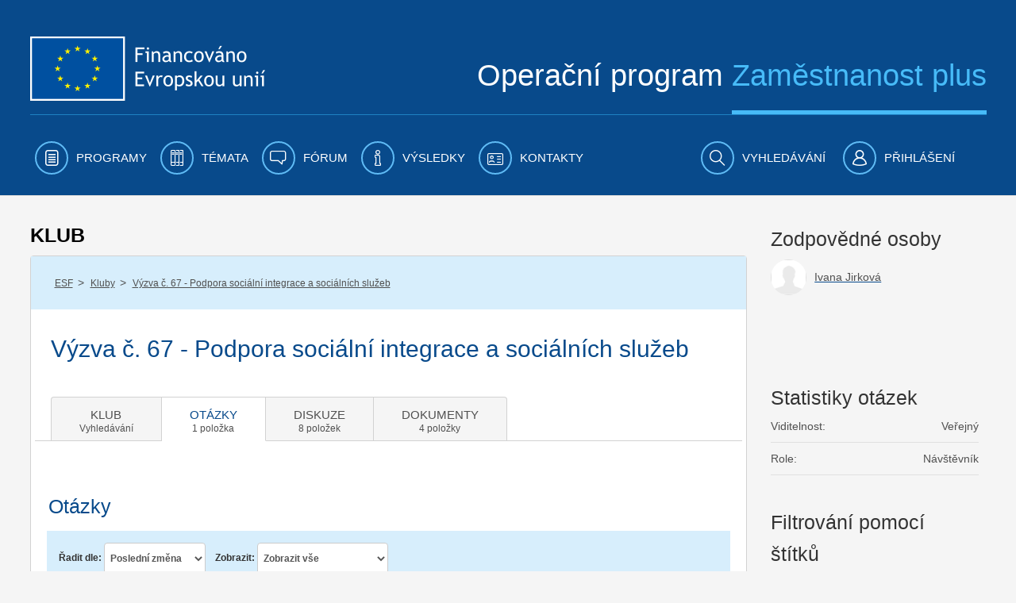

--- FILE ---
content_type: text/html;charset=UTF-8
request_url: https://www.esfcr.cz/vyzva-c-67-podpora-socialni-integrace-socialnich-s
body_size: 33486
content:

























































		<!DOCTYPE html>







	
	



















		














	
	
	
		
	
	
	
	
	
	
	
		
		
	
	
		
	
	
	
	
	

	
	
	

	
	
	

	
	
	
	
	










































<html class="aui ltr" dir="ltr" lang="cs-CZ">

<head>
	<title>Výzva č. 67 - Podpora sociální integrace a sociálních služeb - www.esfcr.cz</title>
        	<meta content="initial-scale=1.0, width=device-width" name="viewport" />
        <meta name="google-site-verification" content="0Z2hdFPYOfB3L5rxVvCAQGp48TdCzeD6jTJ3AijaqtQ" />
	<script type="text/javascript" src="https://www.esfcr.cz/esfportal-theme/js/jquery-a.min.js"></script>

    




























































<meta content="text/html; charset=UTF-8" http-equiv="content-type" />








































































	

	

	

	
		<meta content="Výzva č. 67 - Podpora sociální integrace a sociálních služeb" lang="cs-CZ" name="description" />
	

	

	



<link href="https://www.esfcr.cz/esfportal-theme/images/favicon.ico" rel="Shortcut Icon" />





	<link href="https&#x3a;&#x2f;&#x2f;www&#x2e;esfcr&#x2e;cz&#x2f;vyzva-c-67-podpora-socialni-integrace-socialnich-s" rel="canonical" />

	





<link class="lfr-css-file" href="https&#x3a;&#x2f;&#x2f;www&#x2e;esfcr&#x2e;cz&#x2f;esfportal-theme&#x2f;css&#x2f;aui&#x2e;css&#x3f;browserId&#x3d;other&#x26;themeId&#x3d;esfportal_WAR_esfportaltheme&#x26;minifierType&#x3d;css&#x26;languageId&#x3d;cs_CZ&#x26;b&#x3d;6203&#x26;t&#x3d;1760706883835" rel="stylesheet" type="text/css" />

<link href="&#x2f;html&#x2f;css&#x2f;main&#x2e;css&#x3f;browserId&#x3d;other&#x26;themeId&#x3d;esfportal_WAR_esfportaltheme&#x26;minifierType&#x3d;css&#x26;languageId&#x3d;cs_CZ&#x26;b&#x3d;6203&#x26;t&#x3d;1429138192000" rel="stylesheet" type="text/css" />









	

				<link href="https://www.esfcr.cz/html/portlet/journal_content/css/main.css?browserId=other&amp;themeId=esfportal_WAR_esfportaltheme&amp;minifierType=css&amp;languageId=cs_CZ&amp;b=6203&amp;t=1760967255740" rel="stylesheet" type="text/css" />

	

				<link href="https://www.esfcr.cz/esfportal-portlet-application/css/application.css?browserId=other&amp;themeId=esfportal_WAR_esfportaltheme&amp;minifierType=css&amp;languageId=cs_CZ&amp;b=6203&amp;t=1760967177794" rel="stylesheet" type="text/css" />

	

				<link href="https://www.esfcr.cz/esfportal-portlet-application/css/clubsearch/clubsearch.css?browserId=other&amp;themeId=esfportal_WAR_esfportaltheme&amp;minifierType=css&amp;languageId=cs_CZ&amp;b=6203&amp;t=1760967177794" rel="stylesheet" type="text/css" />

	

				<link href="https://www.esfcr.cz/esfportal-portlet-application/css/iba-form.css?browserId=other&amp;themeId=esfportal_WAR_esfportaltheme&amp;minifierType=css&amp;languageId=cs_CZ&amp;b=6203&amp;t=1760967177794" rel="stylesheet" type="text/css" />

	

				<link href="https://www.esfcr.cz/esfportal-portlet-application/css/iba-detail.css?browserId=other&amp;themeId=esfportal_WAR_esfportaltheme&amp;minifierType=css&amp;languageId=cs_CZ&amp;b=6203&amp;t=1760967177794" rel="stylesheet" type="text/css" />

	

				<link href="https://www.esfcr.cz/esfportal-portlet-application/css/select2.min.css?browserId=other&amp;themeId=esfportal_WAR_esfportaltheme&amp;minifierType=css&amp;languageId=cs_CZ&amp;b=6203&amp;t=1760967177794" rel="stylesheet" type="text/css" />

	

				<link href="https://www.esfcr.cz/esfportal-portlet-application/css/membershiprequest/membershiprequest.css?browserId=other&amp;themeId=esfportal_WAR_esfportaltheme&amp;minifierType=css&amp;languageId=cs_CZ&amp;b=6203&amp;t=1760967177794" rel="stylesheet" type="text/css" />

	

				<link href="https://www.esfcr.cz/esfportal-portlet-application/css/questions/questions.css?browserId=other&amp;themeId=esfportal_WAR_esfportaltheme&amp;minifierType=css&amp;languageId=cs_CZ&amp;b=6203&amp;t=1760967177794" rel="stylesheet" type="text/css" />

	

				<link href="https://www.esfcr.cz/esfportal-portlet-application/css/discussion/discussion.css?browserId=other&amp;themeId=esfportal_WAR_esfportaltheme&amp;minifierType=css&amp;languageId=cs_CZ&amp;b=6203&amp;t=1760967177794" rel="stylesheet" type="text/css" />

	

				<link href="https://www.esfcr.cz/esfportal-portlet-application/css/jquery.webui-popover.min.css?browserId=other&amp;themeId=esfportal_WAR_esfportaltheme&amp;minifierType=css&amp;languageId=cs_CZ&amp;b=6203&amp;t=1760967177794" rel="stylesheet" type="text/css" />

	

				<link href="https://www.esfcr.cz/esfportal-portlet-application/css/documentlisting/documentlisting.css?browserId=other&amp;themeId=esfportal_WAR_esfportaltheme&amp;minifierType=css&amp;languageId=cs_CZ&amp;b=6203&amp;t=1760967177794" rel="stylesheet" type="text/css" />

	

				<link href="https://www.esfcr.cz/esfportal-portlet-application/css/documentdetail/documentdetail.css?browserId=other&amp;themeId=esfportal_WAR_esfportaltheme&amp;minifierType=css&amp;languageId=cs_CZ&amp;b=6203&amp;t=1760967177794" rel="stylesheet" type="text/css" />

	

				<link href="https://www.esfcr.cz/html/portlet/asset_publisher/css/main.css?browserId=other&amp;themeId=esfportal_WAR_esfportaltheme&amp;minifierType=css&amp;languageId=cs_CZ&amp;b=6203&amp;t=1760967255740" rel="stylesheet" type="text/css" />

	

				<link href="https://www.esfcr.cz/esfportal-portlet-application/css/tools/tools.css?browserId=other&amp;themeId=esfportal_WAR_esfportaltheme&amp;minifierType=css&amp;languageId=cs_CZ&amp;b=6203&amp;t=1760967177794" rel="stylesheet" type="text/css" />

	

				<link href="https://www.esfcr.cz/esfportal-portlet-application/css/clubadministrationtools/clubadministrationtools.css?browserId=other&amp;themeId=esfportal_WAR_esfportaltheme&amp;minifierType=css&amp;languageId=cs_CZ&amp;b=6203&amp;t=1760967177794" rel="stylesheet" type="text/css" />

	

				<link href="https://www.esfcr.cz/esfportal-portlet-application/css/clubtagfilter/clubtagfilter.css?browserId=other&amp;themeId=esfportal_WAR_esfportaltheme&amp;minifierType=css&amp;languageId=cs_CZ&amp;b=6203&amp;t=1760967177794" rel="stylesheet" type="text/css" />

	

				<link href="https://www.esfcr.cz/esfportal-portlet-application/css/exportpage/exportpage.css?browserId=other&amp;themeId=esfportal_WAR_esfportaltheme&amp;minifierType=css&amp;languageId=cs_CZ&amp;b=6203&amp;t=1760967177794" rel="stylesheet" type="text/css" />

	

				<link href="https://www.esfcr.cz/notifications-portlet/notifications/css/main.css?browserId=other&amp;themeId=esfportal_WAR_esfportaltheme&amp;minifierType=css&amp;languageId=cs_CZ&amp;b=6203&amp;t=1760967177794" rel="stylesheet" type="text/css" />

	

				<link href="https://www.esfcr.cz/esfportal-portlet-application/css/simplesearch/simplesearch.css?browserId=other&amp;themeId=esfportal_WAR_esfportaltheme&amp;minifierType=css&amp;languageId=cs_CZ&amp;b=6203&amp;t=1760967177794" rel="stylesheet" type="text/css" />

	







<script type="text/javascript">
	// <![CDATA[
		var Liferay = {
			Browser: {
				acceptsGzip: function() {
					return true;
				},
				getMajorVersion: function() {
					return 131.0;
				},
				getRevision: function() {
					return "537.36";
				},
				getVersion: function() {
					return "131.0";
				},
				isAir: function() {
					return false;
				},
				isChrome: function() {
					return true;
				},
				isFirefox: function() {
					return false;
				},
				isGecko: function() {
					return true;
				},
				isIe: function() {
					return false;
				},
				isIphone: function() {
					return false;
				},
				isLinux: function() {
					return false;
				},
				isMac: function() {
					return true;
				},
				isMobile: function() {
					return false;
				},
				isMozilla: function() {
					return false;
				},
				isOpera: function() {
					return false;
				},
				isRtf: function() {
					return true;
				},
				isSafari: function() {
					return true;
				},
				isSun: function() {
					return false;
				},
				isWap: function() {
					return false;
				},
				isWapXhtml: function() {
					return false;
				},
				isWebKit: function() {
					return true;
				},
				isWindows: function() {
					return false;
				},
				isWml: function() {
					return false;
				}
			},

			Data: {
				NAV_SELECTOR: '#navigation',

				isCustomizationView: function() {
					return false;
				},

				notices: [
					null

					

					
				]
			},

			ThemeDisplay: {
				
					getLayoutId: function() {
						return "419";
					},
					getLayoutURL: function() {
						return "https://www.esfcr.cz/vyzva-c-67-podpora-socialni-integrace-socialnich-s";
					},
					getParentLayoutId: function() {
						return "43";
					},
					isPrivateLayout: function() {
						return "false";
					},
					isVirtualLayout: function() {
						return false;
					},
				

				getBCP47LanguageId: function() {
					return "cs-CZ";
				},
				getCDNBaseURL: function() {
					return "https://www.esfcr.cz";
				},
				getCDNDynamicResourcesHost: function() {
					return "";
				},
				getCDNHost: function() {
					return "";
				},
				getCompanyId: function() {
					return "20155";
				},
				getCompanyGroupId: function() {
					return "20195";
				},
				getDefaultLanguageId: function() {
					return "cs_CZ";
				},
				getDoAsUserIdEncoded: function() {
					return "";
				},
				getLanguageId: function() {
					return "cs_CZ";
				},
				getParentGroupId: function() {
					return "21802";
				},
				getPathContext: function() {
					return "";
				},
				getPathImage: function() {
					return "/image";
				},
				getPathJavaScript: function() {
					return "/html/js";
				},
				getPathMain: function() {
					return "/c";
				},
				getPathThemeImages: function() {
					return "https://www.esfcr.cz/esfportal-theme/images";
				},
				getPathThemeRoot: function() {
					return "/esfportal-theme";
				},
				getPlid: function() {
					return "1866232";
				},
				getPortalURL: function() {
					return "https://www.esfcr.cz";
				},
				getPortletSetupShowBordersDefault: function() {
					return false;
				},
				getScopeGroupId: function() {
					return "21802";
				},
				getScopeGroupIdOrLiveGroupId: function() {
					return "21802";
				},
				getSessionId: function() {
					
						
						
							return "";
						
					
				},
				getSiteGroupId: function() {
					return "21802";
				},
				getURLControlPanel: function() {
					return "/group/control_panel?refererPlid=1866232";
				},
				getURLHome: function() {
					return "https\x3a\x2f\x2fwww\x2eesfcr\x2ecz\x2fweb\x2fguest";
				},
				getUserId: function() {
					return "20159";
				},
				getUserName: function() {
					
						
						
							return "";
						
					
				},
				isAddSessionIdToURL: function() {
					return false;
				},
				isFreeformLayout: function() {
					return false;
				},
				isImpersonated: function() {
					return false;
				},
				isSignedIn: function() {
					return false;
				},
				isStateExclusive: function() {
					return false;
				},
				isStateMaximized: function() {
					return false;
				},
				isStatePopUp: function() {
					return false;
				}
			},

			PropsValues: {
				NTLM_AUTH_ENABLED: false
			}
		};

		var themeDisplay = Liferay.ThemeDisplay;

		

		Liferay.AUI = {
			getAvailableLangPath: function() {
				return 'available_languages.jsp?browserId=other&themeId=esfportal_WAR_esfportaltheme&colorSchemeId=01&minifierType=js&languageId=cs_CZ&b=6203&t=1760967253920';
			},
			getCombine: function() {
				return true;
			},
			getComboPath: function() {
				return '/combo/?browserId=other&minifierType=&languageId=cs_CZ&b=6203&t=1760967253920&';
			},
			getFilter: function() {
				
					
						return 'min';
					
					
					
				
			},
			getJavaScriptRootPath: function() {
				return '/html/js';
			},
			getLangPath: function() {
				return 'aui_lang.jsp?browserId=other&themeId=esfportal_WAR_esfportaltheme&colorSchemeId=01&minifierType=js&languageId=cs_CZ&b=6203&t=1760967253920';
			}
		};

		Liferay.authToken = 'Rzv8cvGz';

		

		Liferay.currentURL = '\x2fvyzva-c-67-podpora-socialni-integrace-socialnich-s';
		Liferay.currentURLEncoded = '%2Fvyzva-c-67-podpora-socialni-integrace-socialnich-s';
	// ]]>
</script>


<script type="text/javascript">
    
    LFR_SESSION_STATE_CUSTOM_DOMAIN = ".esfcr.cz";
    
</script>



	
		
			
				<script src="/html/js/barebone.jsp?browserId=other&amp;themeId=esfportal_WAR_esfportaltheme&amp;colorSchemeId=01&amp;minifierType=js&amp;minifierBundleId=javascript.barebone.files&amp;languageId=cs_CZ&amp;b=6203&amp;t=1760967253920" type="text/javascript"></script>
			
			
		
	
	


<script type="text/javascript">
	// <![CDATA[
		

			

			
				Liferay.Portlet.list = ['56_INSTANCE_2fPwecHZmbqr', 'ClubSearchPortlet_WAR_esfportalportletapplication', 'ClubEmptyPortlet_WAR_esfportalportletapplication', 'MembershipRequestPortlet_WAR_esfportalportletapplication', '56_INSTANCE_AxZHpmBJPixC', 'QuestionsPortlet_WAR_esfportalportletapplication', '56_INSTANCE_XuqlgBGFhLWB', 'DiscussionPortlet_WAR_esfportalportletapplication', '56_INSTANCE_jbyot3C3Dw9p', 'DocumentListingPortlet_WAR_esfportalportletapplication', 'DocumentDetailPortlet_WAR_esfportalportletapplication', 'ClubResponsiblePersonsPortlet_WAR_esfportalportletapplication', '101_INSTANCE_gZkhJHtdo3SM', 'ToolsPortlet_WAR_esfportalportletapplication', 'QuestionsStatisticsPortlet_WAR_esfportalportletapplication', 'ClubTagFilterPortlet_WAR_esfportalportletapplication', 'RelatedContentPortlet_WAR_esfportalportletapplication', 'ClubTopPanelPortlet_WAR_esfportalportletapplication', '73_INSTANCE_fDU1a1uB8pu5', '56_INSTANCE_Dg02Xs5x0A5s', 'FrequentlyAskedQuestionsPortlet_WAR_esfportalportletapplication', 'SimpleSearchPortlet_WAR_esfportalportletapplication'];
			
		

		

		
	// ]]>
</script>





	
		

			

			
		
		
	



	
		
		

			

			
		
	



	
		
		

			

			
				<!-- Google tag (gtag.js) -->
<script async src="https://www.googletagmanager.com/gtag/js?id=G-FV8BZH4SDL"></script>
<script>
  window.dataLayer = window.dataLayer || [];
  function gtag(){dataLayer.push(arguments);}
  gtag('js', new Date());

if(Liferay.ThemeDisplay.isSignedIn()){
  var userId = Liferay.ThemeDisplay.getUserId();
  gtag('config', 'G-FV8BZH4SDL', {
      'user_id': userId
   });
   dataLayer.push({
   'user_id': userId
  });
} else {
    gtag('config', 'G-FV8BZH4SDL');
}
</script>

<!-- Google Tag Manager -->
<script>(function(w,d,s,l,i){w[l]=w[l]||[];w[l].push({'gtm.start':
new Date().getTime(),event:'gtm.js'});var f=d.getElementsByTagName(s)[0],
j=d.createElement(s),dl=l!='dataLayer'?'&l='+l:'';j.async=true;j.src=
'https://www.googletagmanager.com/gtm.js?id='+i+dl;f.parentNode.insertBefore(j,f);
})(window,document,'script','dataLayer','GTM-WLRFWQ2');</script>
<!-- End Google Tag Manager -->
			
		
	










	

				<script src="https://www.esfcr.cz/esfportal-portlet-application/js/application.js?browserId=other&amp;minifierType=js&amp;languageId=cs_CZ&amp;b=6203&amp;t=1760967177794" type="text/javascript"></script>

	

				<script src="https://www.esfcr.cz/esfportal-portlet-application/js/components/select2/select2.full.min.js?browserId=other&amp;minifierType=js&amp;languageId=cs_CZ&amp;b=6203&amp;t=1760967177794" type="text/javascript"></script>

	

				<script src="https://www.esfcr.cz/esfportal-portlet-application/js/components/select2/i18n/en.js?browserId=other&amp;minifierType=js&amp;languageId=cs_CZ&amp;b=6203&amp;t=1760967177794" type="text/javascript"></script>

	

				<script src="https://www.esfcr.cz/esfportal-portlet-application/js/components/select2/i18n/cs.js?browserId=other&amp;minifierType=js&amp;languageId=cs_CZ&amp;b=6203&amp;t=1760967177794" type="text/javascript"></script>

	

				<script src="https://www.esfcr.cz/esfportal-portlet-application/js/components/ajax-picker.js?browserId=other&amp;minifierType=js&amp;languageId=cs_CZ&amp;b=6203&amp;t=1760967177794" type="text/javascript"></script>

	

				<script src="https://www.esfcr.cz/esfportal-portlet-application/js/portlets/clubsearch/clubsearch.js?browserId=other&amp;minifierType=js&amp;languageId=cs_CZ&amp;b=6203&amp;t=1760967177794" type="text/javascript"></script>

	

				<script src="https://www.esfcr.cz/esfportal-portlet-application/js/components/forumBatchOperation.js?browserId=other&amp;minifierType=js&amp;languageId=cs_CZ&amp;b=6203&amp;t=1760967177794" type="text/javascript"></script>

	

				<script src="https://www.esfcr.cz/esfportal-portlet-application/js/portlets/questions/questions.js?browserId=other&amp;minifierType=js&amp;languageId=cs_CZ&amp;b=6203&amp;t=1760967177794" type="text/javascript"></script>

	

				<script src="https://www.esfcr.cz/esfportal-portlet-application/js/portlets/questions/questions-search.js?browserId=other&amp;minifierType=js&amp;languageId=cs_CZ&amp;b=6203&amp;t=1760967177794" type="text/javascript"></script>

	

				<script src="https://www.esfcr.cz/esfportal-portlet-application/js/components/dropzone.js?browserId=other&amp;minifierType=js&amp;languageId=cs_CZ&amp;b=6203&amp;t=1760967177794" type="text/javascript"></script>

	

				<script src="https://www.esfcr.cz/esfportal-portlet-application/js/components/asset-filter-ajax-picker.js?browserId=other&amp;minifierType=js&amp;languageId=cs_CZ&amp;b=6203&amp;t=1760967177794" type="text/javascript"></script>

	

				<script src="https://www.esfcr.cz/esfportal-portlet-application/js/portlets/discussion/discussion.js?browserId=other&amp;minifierType=js&amp;languageId=cs_CZ&amp;b=6203&amp;t=1760967177794" type="text/javascript"></script>

	

				<script src="https://www.esfcr.cz/esfportal-portlet-application/js/components/jquery.webui-popover.min.js?browserId=other&amp;minifierType=js&amp;languageId=cs_CZ&amp;b=6203&amp;t=1760967177794" type="text/javascript"></script>

	

				<script src="https://www.esfcr.cz/esfportal-portlet-application/js/portlets/toolsTabReloader.js?browserId=other&amp;minifierType=js&amp;languageId=cs_CZ&amp;b=6203&amp;t=1760967177794" type="text/javascript"></script>

	

				<script src="https://www.esfcr.cz/esfportal-portlet-application/js/portlets/exportpage/esf-export-page.js?browserId=other&amp;minifierType=js&amp;languageId=cs_CZ&amp;b=6203&amp;t=1760967177794" type="text/javascript"></script>

	

				<script src="https://www.esfcr.cz/esfportal-portlet-application/js/components/utils.js?browserId=other&amp;minifierType=js&amp;languageId=cs_CZ&amp;b=6203&amp;t=1760967177794" type="text/javascript"></script>

	











<link class="lfr-css-file" href="https&#x3a;&#x2f;&#x2f;www&#x2e;esfcr&#x2e;cz&#x2f;esfportal-theme&#x2f;css&#x2f;main&#x2e;css&#x3f;browserId&#x3d;other&#x26;themeId&#x3d;esfportal_WAR_esfportaltheme&#x26;minifierType&#x3d;css&#x26;languageId&#x3d;cs_CZ&#x26;b&#x3d;6203&#x26;t&#x3d;1760706883835" rel="stylesheet" type="text/css" />








	<style type="text/css">

		

			

				

					

#p_p_id_56_INSTANCE_2fPwecHZmbqr_ .portlet-borderless-container {
border-width:;
border-style:
}




				

			

		

			

		

			

		

			

		

			

				

					

#p_p_id_56_INSTANCE_AxZHpmBJPixC_ .portlet-borderless-container {
border-width:;
border-style:
}




				

			

		

			

		

			

				

					

#p_p_id_56_INSTANCE_XuqlgBGFhLWB_ .portlet-borderless-container {
border-width:;
border-style:
}




				

			

		

			

		

			

				

					

#p_p_id_56_INSTANCE_jbyot3C3Dw9p_ .portlet-borderless-container {
border-width:;
border-style:
}




				

			

		

			

		

			

		

			

		

			

		

			

		

			

		

			

		

			

		

			

		

			

		

			

		

			

		

			

		

			

		

			

		

	</style>




	<link href="/esfportal-theme/js/vendor/bxslider/jquery.bxslider.css" rel="stylesheet" />
	<script src="/esfportal-theme/js/vendor/bxslider/jquery.bxslider.min.js"></script>
		 <script src="/esfportal-theme/js/vendor/highcharts/code/highcharts.js"></script>
	 <script src="/esfportal-theme/js/vendor/highcharts/code/modules/exporting.js"></script>
	 <script src="/esfportal-theme/js/vendor/highcharts/languages/highcharts.cs_CZ.js"></script>
	 <script src="/esfportal-theme/js/esf.js?t=1760706883835" type="text/javascript"></script>
	
                </head>

<body class=" yui3-skin-sam controls-visible signed-out public-page site">

<a href="#main-content" id="skip-to-content">Přejít k obsahu</a>
































































































































	<div id="header-combo-wrapper" class="header-combo-wrapper">
	<div id="header-combo" class="header-combo">
		<div class="header" id="top">
			<div class="container">
				<div class="row">
					<div class="span12">

						<header>
							<div class="row">
								<div class="span5">
									<a class="esf-logo" href="/">
										<img src="https://www.esfcr.cz/esfportal-theme/images/esf/logo.png" alt="Evropská unie, Evropský sociální fond. Operační program zaměstnanost" />
									</a>
								</div>
								<div class="span7">
									<div class="slogan">Operační program <span>Zaměstnanost plus</span></div>
								</div>
							</div>
							<div class="clearfix"></div>
							<div class="cl"></div>
						</header>

					</div>
				</div>
			</div>
		</div>

		
		
						
		<div class="navbar navbar-static-top esf-navigation">
			<div class="navbar-inner">

				
				<div class="container menu-bar">
				<a class="btn btn-navbar menu-toggle" data-toggle="collapse" data-target=".nav-collapse" tabindex="0" ><img src="https://www.esfcr.cz/esfportal-theme/images/esf/mobile-menu-left.png" alt=""/><span class="menu-text">Menu</span></a>
				
				
				<div class="nav-collapse collapse">
						<ul class="nav nav-main">
											<!-- 0. level -->
							
								
																								<li class=" has-children" id="layout_2"  role="presentation">
									<a aria-labelledby="layout_2" href="https&#x3a;&#x2f;&#x2f;www&#x2e;esfcr&#x2e;cz&#x2f;programy" aria-haspopup='true'  role="menuitem">
										<i class="icon-programy menu-icon"></i>
										<span>Programy</span>
									</a>
													<!-- 1. level -->
																				<span class="submenu_button js-submenu-btn " open-target="submenu_1"></span>
										<ul class="nav nav-submenu visible-phone submenu_1 ">
											
												
												
																																				<li class=" has-children" id="layout_860">
													<a aria-labelledby="layout_860" href="https&#x3a;&#x2f;&#x2f;www&#x2e;esfcr&#x2e;cz&#x2f;opz-plus"   role="menuitem">
														<span>OPZ+ 2021-2027</span>
													</a>
																	<!-- 2. level -->
																												<span class="submenu_button js-submenu-btn " open-target="submenu_2"></span>
														<ul class="nav nav-submenu sub2 submenu_2 ">
															
																
																
																																<li class="" id="layout_913">
																	<a aria-labelledby="layout_913" href="https&#x3a;&#x2f;&#x2f;www&#x2e;esfcr&#x2e;cz&#x2f;aktuality-opz-plus"   role="menuitem">
																		<span>Aktuality OPZ+</span>
																	</a>
																																	</li>
															
																
																
																																																<li class=" has-children" id="layout_985">
																	<a aria-labelledby="layout_985" href="https&#x3a;&#x2f;&#x2f;www&#x2e;esfcr&#x2e;cz&#x2f;akce-opz-plus"   role="menuitem">
																		<span>Akce OPZ+</span>
																	</a>
																					<!-- 3. level -->
																																				<span class="submenu_button js-submenu-btn " open-target="submenu_3"></span>
																		<ul class="nav nav-submenu sub3 submenu_3 ">
																			
																				
																				
																																								<li class="" id="layout_482">
																					<a aria-labelledby="layout_482" href="https&#x3a;&#x2f;&#x2f;www&#x2e;esfcr&#x2e;cz&#x2f;akce-ridiciho-organu-opz-plus"   role="menuitem">
																						<span>Akce řídicího orgánu</span>
																					</a>
																																									</li>
																			
																				
																				
																																								<li class="" id="layout_1299">
																					<a aria-labelledby="layout_1299" href="https&#x3a;&#x2f;&#x2f;www&#x2e;esfcr&#x2e;cz&#x2f;akce-projektu-opz-plus"   role="menuitem">
																						<span>Akce projektů OPZ+</span>
																					</a>
																																									</li>
																																					</ul>
																																	</li>
															
																
																
																																																<li class=" has-children" id="layout_914">
																	<a aria-labelledby="layout_914" href="https&#x3a;&#x2f;&#x2f;www&#x2e;esfcr&#x2e;cz&#x2f;dokumenty-opz-plus"   role="menuitem">
																		<span>Dokumenty OPZ+</span>
																	</a>
																					<!-- 3. level -->
																																				<span class="submenu_button js-submenu-btn " open-target="submenu_4"></span>
																		<ul class="nav nav-submenu sub3 submenu_4 ">
																			
																				
																				
																																								<li class="" id="layout_942">
																					<a aria-labelledby="layout_942" href="https&#x3a;&#x2f;&#x2f;www&#x2e;esfcr&#x2e;cz&#x2f;operacni-program-zamestnanost-plus"   role="menuitem">
																						<span>Operační program Zaměstnanost plus</span>
																					</a>
																																									</li>
																			
																				
																				
																																								<li class="" id="layout_915">
																					<a aria-labelledby="layout_915" href="https&#x3a;&#x2f;&#x2f;www&#x2e;esfcr&#x2e;cz&#x2f;pravidla-pro-zadatele-a-prijemce-opz-plus"   role="menuitem">
																						<span>Pravidla pro žadatele a příjemce</span>
																					</a>
																																									</li>
																			
																				
																				
																																								<li class="" id="layout_979">
																					<a aria-labelledby="layout_979" href="https&#x3a;&#x2f;&#x2f;www&#x2e;esfcr&#x2e;cz&#x2f;hodnoceni-a-vyber-projektu-opz-plus"   role="menuitem">
																						<span>Hodnocení a výběr projektů</span>
																					</a>
																																									</li>
																			
																				
																				
																																								<li class="" id="layout_1081">
																					<a aria-labelledby="layout_1081" href="https&#x3a;&#x2f;&#x2f;www&#x2e;esfcr&#x2e;cz&#x2f;vzory-a-postupy-pro-zadavaci-vyberova-rizeni-opz-plus"   role="menuitem">
																						<span>Vzory a postupy pro zadávací/výběrová řízení</span>
																					</a>
																																									</li>
																			
																				
																				
																																								<li class="" id="layout_917">
																					<a aria-labelledby="layout_917" href="https&#x3a;&#x2f;&#x2f;www&#x2e;esfcr&#x2e;cz&#x2f;monitorovani-podporenych-osob-opz-plus"   role="menuitem">
																						<span>Monitorování podpořených osob</span>
																					</a>
																																									</li>
																			
																				
																				
																																								<li class="" id="layout_922">
																					<a aria-labelledby="layout_922" href="https&#x3a;&#x2f;&#x2f;www&#x2e;esfcr&#x2e;cz&#x2f;sablony-a-vzory-pro-vizualni-identitu-opz-plus"   role="menuitem">
																						<span>Šablony a vzory pro vizuální identitu</span>
																					</a>
																																									</li>
																			
																				
																				
																																								<li class="" id="layout_938">
																					<a aria-labelledby="layout_938" href="https&#x3a;&#x2f;&#x2f;www&#x2e;esfcr&#x2e;cz&#x2f;formulare-a-pokyny-potrebne-v-ramci-pripravy-zadosti-o-podporu-opz-plus"   role="menuitem">
																						<span>Formuláře a pokyny potřebné v rámci přípravy žádosti o podporu</span>
																					</a>
																																									</li>
																			
																				
																				
																																								<li class="" id="layout_939">
																					<a aria-labelledby="layout_939" href="https&#x3a;&#x2f;&#x2f;www&#x2e;esfcr&#x2e;cz&#x2f;formulare-a-pokyny-pro-uzavreni-pravniho-aktu-a-vzory-pravnich-aktu-opz-plus"   role="menuitem">
																						<span>Formuláře a pokyny pro uzavření právního aktu a vzory právních aktů</span>
																					</a>
																																									</li>
																			
																				
																				
																																								<li class="" id="layout_1053">
																					<a aria-labelledby="layout_1053" href="https&#x3a;&#x2f;&#x2f;www&#x2e;esfcr&#x2e;cz&#x2f;formulare-z-oblasti-verejne-podpory-a-podpory-de-minimis-opz-plus"   role="menuitem">
																						<span>Formuláře z oblasti veřejné podpory a podpory de minimis</span>
																					</a>
																																									</li>
																			
																				
																				
																																								<li class="" id="layout_1068">
																					<a aria-labelledby="layout_1068" href="https&#x3a;&#x2f;&#x2f;www&#x2e;esfcr&#x2e;cz&#x2f;formulare-a-pokyny-ke-zprave-o-realizaci-projektu-zadosti-o-platbu-a-zadosti-o-zmenu-opz-plus"   role="menuitem">
																						<span>Formuláře a pokyny ke zprávě o realizaci projektu, žádosti o platbu a žádosti o změnu</span>
																					</a>
																																									</li>
																			
																				
																				
																																								<li class="" id="layout_1066">
																					<a aria-labelledby="layout_1066" href="https&#x3a;&#x2f;&#x2f;www&#x2e;esfcr&#x2e;cz&#x2f;udaje-o-programu"   role="menuitem">
																						<span>Údaje o programu</span>
																					</a>
																																									</li>
																																					</ul>
																																	</li>
															
																
																
																																																<li class=" has-children" id="layout_943">
																	<a aria-labelledby="layout_943" href="https&#x3a;&#x2f;&#x2f;www&#x2e;esfcr&#x2e;cz&#x2f;vyzvy-opz-plus"   role="menuitem">
																		<span>Výzvy OPZ+</span>
																	</a>
																					<!-- 3. level -->
																																				<span class="submenu_button js-submenu-btn " open-target="submenu_5"></span>
																		<ul class="nav nav-submenu sub3 submenu_5 ">
																			
																				
																				
																																								<li class="" id="layout_946">
																					<a aria-labelledby="layout_946" href="https&#x3a;&#x2f;&#x2f;www&#x2e;esfcr&#x2e;cz&#x2f;prehled-vyzev-opz-plus"   role="menuitem">
																						<span>Přehled výzev</span>
																					</a>
																																									</li>
																			
																				
																				
																																								<li class="" id="layout_1269">
																					<a aria-labelledby="layout_1269" href="https&#x3a;&#x2f;&#x2f;www&#x2e;esfcr&#x2e;cz&#x2f;uvery-pro-socialni-podniky"   role="menuitem">
																						<span>Úvěry pro sociální podniky</span>
																					</a>
																																									</li>
																			
																				
																				
																																								<li class="" id="layout_944">
																					<a aria-labelledby="layout_944" href="https&#x3a;&#x2f;&#x2f;www&#x2e;esfcr&#x2e;cz&#x2f;harmonogram-vyzev-opz-plus"   role="menuitem">
																						<span>Harmonogram výzev</span>
																					</a>
																																									</li>
																																					</ul>
																																	</li>
															
																
																
																																<li class="" id="layout_937">
																	<a aria-labelledby="layout_937" href="https&#x3a;&#x2f;&#x2f;www&#x2e;esfcr&#x2e;cz&#x2f;monitorovaci-vybor-opz-plus"   role="menuitem">
																		<span>Monitorovací výbor OPZ+</span>
																	</a>
																																	</li>
															
																
																
																																<li class="" id="layout_1080">
																	<a aria-labelledby="layout_1080" href="https&#x3a;&#x2f;&#x2f;www&#x2e;esfcr&#x2e;cz&#x2f;zadavaci-rizeni-opz-plus"   role="menuitem">
																		<span>Zadávací řízení</span>
																	</a>
																																	</li>
															
																
																
																																																<li class=" has-children" id="layout_1100">
																	<a aria-labelledby="layout_1100" href="https&#x3a;&#x2f;&#x2f;www&#x2e;esfcr&#x2e;cz&#x2f;ochrana-osobnich-udaju-opz-plus"   role="menuitem">
																		<span>Ochrana osobních údajů</span>
																	</a>
																					<!-- 3. level -->
																																				<span class="submenu_button js-submenu-btn " open-target="submenu_6"></span>
																		<ul class="nav nav-submenu sub3 submenu_6 ">
																			
																				
																				
																																								<li class="" id="layout_1101">
																					<a aria-labelledby="layout_1101" href="https&#x3a;&#x2f;&#x2f;www&#x2e;esfcr&#x2e;cz&#x2f;zpracovani-osobnich-udaju-v-opz-plus"   role="menuitem">
																						<span>Zpracování osobních údajů v OPZ+</span>
																					</a>
																																									</li>
																			
																				
																				
																																								<li class="" id="layout_1102">
																					<a aria-labelledby="layout_1102" href="https&#x3a;&#x2f;&#x2f;www&#x2e;esfcr&#x2e;cz&#x2f;poverenec-na-ochranu-osobnich-udaju"   role="menuitem">
																						<span>Pověřenec na ochranu osobních údajů</span>
																					</a>
																																									</li>
																			
																				
																				
																																								<li class="" id="layout_1103">
																					<a aria-labelledby="layout_1103" href="https&#x3a;&#x2f;&#x2f;www&#x2e;esfcr&#x2e;cz&#x2f;formulare-tykajici-se-ochrany-osobnich-udaju-opz-plus"   role="menuitem">
																						<span>Formuláře týkající se ochrany osobních údajů</span>
																					</a>
																																									</li>
																			
																				
																				
																																								<li class="" id="layout_1105">
																					<a aria-labelledby="layout_1105" href="https&#x3a;&#x2f;&#x2f;www&#x2e;esfcr&#x2e;cz&#x2f;pouceni-pro-registrovane-uzivatele-portalu-opz-plus"   role="menuitem">
																						<span>Poučení pro registrované uživatele portálu OPZ+</span>
																					</a>
																																									</li>
																			
																				
																				
																																								<li class="" id="layout_1104">
																					<a aria-labelledby="layout_1104" href="https&#x3a;&#x2f;&#x2f;www&#x2e;esfcr&#x2e;cz&#x2f;zaznamy-o-cinnostech-zpracovani-opz-plus"   role="menuitem">
																						<span>Záznamy o činnostech zpracování</span>
																					</a>
																																									</li>
																			
																				
																				
																																								<li class="" id="layout_1106">
																					<a aria-labelledby="layout_1106" href="https&#x3a;&#x2f;&#x2f;www&#x2e;esfcr&#x2e;cz&#x2f;vyuziti-it-nastroje-arachne-v-opz-plus"   role="menuitem">
																						<span>Využití IT nástroje ARACHNE v OPZ+</span>
																					</a>
																																									</li>
																																					</ul>
																																	</li>
															
																
																
																																<li class="" id="layout_1249">
																	<a aria-labelledby="layout_1249" href="https&#x3a;&#x2f;&#x2f;www&#x2e;esfcr&#x2e;cz&#x2f;projekty-opz-plus"   role="menuitem">
																		<span>PROJEKTY</span>
																	</a>
																																	</li>
																													</ul>
																									</li>
											
												
												
																																				<li class=" has-children" id="layout_3">
													<a aria-labelledby="layout_3" href="https&#x3a;&#x2f;&#x2f;www&#x2e;esfcr&#x2e;cz&#x2f;programy&#x2f;op-zamestnanost"   role="menuitem">
														<span>OPZ 2014-2020</span>
													</a>
																	<!-- 2. level -->
																												<span class="submenu_button js-submenu-btn " open-target="submenu_7"></span>
														<ul class="nav nav-submenu sub2 submenu_7 ">
															
																
																
																																<li class="" id="layout_80">
																	<a aria-labelledby="layout_80" href="https&#x3a;&#x2f;&#x2f;www&#x2e;esfcr&#x2e;cz&#x2f;aktuality-opz"   role="menuitem">
																		<span>Aktuality</span>
																	</a>
																																	</li>
															
																
																
																																																<li class=" has-children" id="layout_177">
																	<a aria-labelledby="layout_177" href="https&#x3a;&#x2f;&#x2f;www&#x2e;esfcr&#x2e;cz&#x2f;akce-opz"   role="menuitem">
																		<span>Akce</span>
																	</a>
																					<!-- 3. level -->
																																				<span class="submenu_button js-submenu-btn " open-target="submenu_8"></span>
																		<ul class="nav nav-submenu sub3 submenu_8 ">
																			
																				
																				
																																								<li class="" id="layout_483">
																					<a aria-labelledby="layout_483" href="https&#x3a;&#x2f;&#x2f;www&#x2e;esfcr&#x2e;cz&#x2f;akce-projektu-opz"   role="menuitem">
																						<span>Akce projektů</span>
																					</a>
																																									</li>
																																					</ul>
																																	</li>
															
																
																
																																																<li class=" has-children" id="layout_82">
																	<a aria-labelledby="layout_82" href="https&#x3a;&#x2f;&#x2f;www&#x2e;esfcr&#x2e;cz&#x2f;dokumenty-opz"   role="menuitem">
																		<span>Dokumenty</span>
																	</a>
																					<!-- 3. level -->
																																				<span class="submenu_button js-submenu-btn " open-target="submenu_9"></span>
																		<ul class="nav nav-submenu sub3 submenu_9 ">
																			
																				
																				
																																								<li class="" id="layout_161">
																					<a aria-labelledby="layout_161" href="https&#x3a;&#x2f;&#x2f;www&#x2e;esfcr&#x2e;cz&#x2f;operacni-program-zamestnanost"   role="menuitem">
																						<span>Operační program Zaměstnanost</span>
																					</a>
																																									</li>
																			
																				
																				
																																								<li class="" id="layout_162">
																					<a aria-labelledby="layout_162" href="https&#x3a;&#x2f;&#x2f;www&#x2e;esfcr&#x2e;cz&#x2f;pravidla-pro-zadatele-a-prijemce-opz"   role="menuitem">
																						<span>Pravidla pro žadatele a příjemce</span>
																					</a>
																																									</li>
																			
																				
																				
																																								<li class="" id="layout_163">
																					<a aria-labelledby="layout_163" href="https&#x3a;&#x2f;&#x2f;www&#x2e;esfcr&#x2e;cz&#x2f;formulare-a-pokyny-potrebne-v-ramci-pripravy-zadosti-o-podporu-opz"   role="menuitem">
																						<span>Formuláře a pokyny potřebné v rámci přípravy žádosti o podporu</span>
																					</a>
																																									</li>
																			
																				
																				
																																								<li class="" id="layout_164">
																					<a aria-labelledby="layout_164" href="https&#x3a;&#x2f;&#x2f;www&#x2e;esfcr&#x2e;cz&#x2f;prirucka-pro-hodnotitele-opz"   role="menuitem">
																						<span>Příručka pro hodnotitele a pravidla výběrových komisí</span>
																					</a>
																																									</li>
																			
																				
																				
																																								<li class="" id="layout_165">
																					<a aria-labelledby="layout_165" href="https&#x3a;&#x2f;&#x2f;www&#x2e;esfcr&#x2e;cz&#x2f;formulare-z-oblasti-verejne-podpory-a-podpory-de-minimis-opz"   role="menuitem">
																						<span>Formuláře z oblasti veřejné podpory a podpory de minimis</span>
																					</a>
																																									</li>
																			
																				
																				
																																								<li class="" id="layout_166">
																					<a aria-labelledby="layout_166" href="https&#x3a;&#x2f;&#x2f;www&#x2e;esfcr&#x2e;cz&#x2f;formulare-pro-uzavreni-pravniho-aktu-a-vzory-pravnich-aktu-o-poskytnuti-podpory-na-projekt-opz"   role="menuitem">
																						<span>Formuláře pro uzavření právního aktu a vzory právních aktů o poskytnutí podpory na projekt</span>
																					</a>
																																									</li>
																			
																				
																				
																																								<li class="" id="layout_167">
																					<a aria-labelledby="layout_167" href="https&#x3a;&#x2f;&#x2f;www&#x2e;esfcr&#x2e;cz&#x2f;obvykle-ceny-a-mzdy-platy-opz"   role="menuitem">
																						<span>Obvyklé ceny a mzdy/platy</span>
																					</a>
																																									</li>
																			
																				
																				
																																								<li class="" id="layout_168">
																					<a aria-labelledby="layout_168" href="https&#x3a;&#x2f;&#x2f;www&#x2e;esfcr&#x2e;cz&#x2f;pracovni-vykaz-opz"   role="menuitem">
																						<span>Pracovní výkaz</span>
																					</a>
																																									</li>
																			
																				
																				
																																								<li class="" id="layout_169">
																					<a aria-labelledby="layout_169" href="https&#x3a;&#x2f;&#x2f;www&#x2e;esfcr&#x2e;cz&#x2f;monitorovani-podporenych-osob-opz"   role="menuitem">
																						<span>Monitorování podpořených osob</span>
																					</a>
																																									</li>
																			
																				
																				
																																								<li class="" id="layout_170">
																					<a aria-labelledby="layout_170" href="https&#x3a;&#x2f;&#x2f;www&#x2e;esfcr&#x2e;cz&#x2f;pokyny-k-vyplneni-zpravy-o-realizaci-zadosti-o-platbu-a-zadosti-o-zmenu-opz"   role="menuitem">
																						<span>Pokyny k vyplnění zprávy o realizaci, žádosti o platbu a žádosti o změnu</span>
																					</a>
																																									</li>
																			
																				
																				
																																								<li class="" id="layout_171">
																					<a aria-labelledby="layout_171" href="https&#x3a;&#x2f;&#x2f;www&#x2e;esfcr&#x2e;cz&#x2f;sablony-a-vzory-pro-vizualni-identitu-opz"   role="menuitem">
																						<span>Šablony a vzory pro vizuální identitu</span>
																					</a>
																																									</li>
																			
																				
																				
																																								<li class="" id="layout_172">
																					<a aria-labelledby="layout_172" href="https&#x3a;&#x2f;&#x2f;www&#x2e;esfcr&#x2e;cz&#x2f;vzory-pro-zadavaci-vyberova-rizeni-opz"   role="menuitem">
																						<span>Vzory a postupy pro zadávací/výběrová řízení</span>
																					</a>
																																									</li>
																			
																				
																				
																																								<li class="" id="layout_173">
																					<a aria-labelledby="layout_173" href="https&#x3a;&#x2f;&#x2f;www&#x2e;esfcr&#x2e;cz&#x2f;zadosti-o-prezkum-namitky-proti-neproplaceni-dotace-opz"   role="menuitem">
																						<span>Žádosti o přezkum, námitky proti neproplacení dotace</span>
																					</a>
																																									</li>
																			
																				
																				
																																								<li class="" id="layout_174">
																					<a aria-labelledby="layout_174" href="https&#x3a;&#x2f;&#x2f;www&#x2e;esfcr&#x2e;cz&#x2f;sebeevaluace-a-zaverecny-dotaznik-o-vysledcich-opz"   role="menuitem">
																						<span>Závěrečný dotazník o výsledcích, produkty projektů, sebeevaluace</span>
																					</a>
																																									</li>
																			
																				
																				
																																								<li class="" id="layout_533">
																					<a aria-labelledby="layout_533" href="https&#x3a;&#x2f;&#x2f;www&#x2e;esfcr&#x2e;cz&#x2f;projekty-premeny-subjektu-prijemce-dotace-opz"   role="menuitem">
																						<span>Projekty přeměny subjektu příjemce dotace</span>
																					</a>
																																									</li>
																			
																				
																				
																																								<li class="" id="layout_606">
																					<a aria-labelledby="layout_606" href="https&#x3a;&#x2f;&#x2f;www&#x2e;esfcr&#x2e;cz&#x2f;pravidla-zapojeni-mistnich-akcnich-skupin-do-opz"   role="menuitem">
																						<span>Pravidla zapojení místních akčních skupin do OPZ</span>
																					</a>
																																									</li>
																			
																				
																				
																																								<li class="" id="layout_176">
																					<a aria-labelledby="layout_176" href="https&#x3a;&#x2f;&#x2f;www&#x2e;esfcr&#x2e;cz&#x2f;caste-dotazy-opz"   role="menuitem">
																						<span>Časté dotazy</span>
																					</a>
																																									</li>
																																					</ul>
																																	</li>
															
																
																
																																																<li class=" has-children" id="layout_1113">
																	<a aria-labelledby="layout_1113" href="https&#x3a;&#x2f;&#x2f;www&#x2e;esfcr&#x2e;cz&#x2f;vyzvy-opz"   role="menuitem">
																		<span>Výzvy OPZ</span>
																	</a>
																					<!-- 3. level -->
																																				<span class="submenu_button js-submenu-btn " open-target="submenu_10"></span>
																		<ul class="nav nav-submenu sub3 submenu_10 ">
																			
																				
																				
																																								<li class="" id="layout_1109">
																					<a aria-labelledby="layout_1109" href="https&#x3a;&#x2f;&#x2f;www&#x2e;esfcr&#x2e;cz&#x2f;prehled-vyzev-opz"   role="menuitem">
																						<span>Přehled výzev OPZ</span>
																					</a>
																																									</li>
																			
																				
																				
																																								<li class="" id="layout_1243">
																					<a aria-labelledby="layout_1243" href="https&#x3a;&#x2f;&#x2f;www&#x2e;esfcr&#x2e;cz&#x2f;harmonogram-vyzev-opz"   role="menuitem">
																						<span>Harmonogram výzev</span>
																					</a>
																																									</li>
																																					</ul>
																																	</li>
															
																
																
																																<li class="" id="layout_84">
																	<a aria-labelledby="layout_84" href="https&#x3a;&#x2f;&#x2f;www&#x2e;esfcr&#x2e;cz&#x2f;projekty-opz"   role="menuitem">
																		<span>Projekty</span>
																	</a>
																																	</li>
															
																
																
																																<li class="" id="layout_85">
																	<a aria-labelledby="layout_85" href="https&#x3a;&#x2f;&#x2f;www&#x2e;esfcr&#x2e;cz&#x2f;produkty-opz"   role="menuitem">
																		<span>Produkty</span>
																	</a>
																																	</li>
															
																
																
																																<li class="" id="layout_86">
																	<a aria-labelledby="layout_86" href="https&#x3a;&#x2f;&#x2f;www&#x2e;esfcr&#x2e;cz&#x2f;zadavaci-rizeni-opz"   role="menuitem">
																		<span>Zadávací řízení</span>
																	</a>
																																	</li>
															
																
																
																																<li class="" id="layout_87">
																	<a aria-labelledby="layout_87" href="https&#x3a;&#x2f;&#x2f;www&#x2e;esfcr&#x2e;cz&#x2f;monitorovaci-vybor-opz"   role="menuitem">
																		<span>Monitorovací výbor</span>
																	</a>
																																	</li>
															
																
																
																																																<li class=" has-children" id="layout_775">
																	<a aria-labelledby="layout_775" href="https&#x3a;&#x2f;&#x2f;www&#x2e;esfcr&#x2e;cz&#x2f;ochrana-osobnich-udaju"   role="menuitem">
																		<span>Ochrana osobních údajů</span>
																	</a>
																					<!-- 3. level -->
																																				<span class="submenu_button js-submenu-btn " open-target="submenu_11"></span>
																		<ul class="nav nav-submenu sub3 submenu_11 ">
																			
																				
																				
																																								<li class="" id="layout_776">
																					<a aria-labelledby="layout_776" href="https&#x3a;&#x2f;&#x2f;www&#x2e;esfcr&#x2e;cz&#x2f;zpracovani-osobnich-udaju-v-opz"   role="menuitem">
																						<span>Zpracování osobních údajů v OPZ</span>
																					</a>
																																									</li>
																			
																				
																				
																																								<li class="" id="layout_777">
																					<a aria-labelledby="layout_777" href="https&#x3a;&#x2f;&#x2f;www&#x2e;esfcr&#x2e;cz&#x2f;poverenec-pro-ochranu-osobnich-udaju"   role="menuitem">
																						<span>Pověřenec pro ochranu osobních údajů</span>
																					</a>
																																									</li>
																			
																				
																				
																																								<li class="" id="layout_778">
																					<a aria-labelledby="layout_778" href="https&#x3a;&#x2f;&#x2f;www&#x2e;esfcr&#x2e;cz&#x2f;formulare-tykajici-se-ochrany-osobnich-udaju"   role="menuitem">
																						<span>Formuláře týkající se ochrany osobních údajů</span>
																					</a>
																																									</li>
																			
																				
																				
																																								<li class="" id="layout_779">
																					<a aria-labelledby="layout_779" href="https&#x3a;&#x2f;&#x2f;www&#x2e;esfcr&#x2e;cz&#x2f;zaznamy-o-cinnostech-zpracovani"   role="menuitem">
																						<span>Záznamy o činnostech zpracování</span>
																					</a>
																																									</li>
																			
																				
																				
																																								<li class="" id="layout_780">
																					<a aria-labelledby="layout_780" href="https&#x3a;&#x2f;&#x2f;www&#x2e;esfcr&#x2e;cz&#x2f;pouceni-pro-registrovane-uzivatele-portalu-opz"   role="menuitem">
																						<span>Poučení pro registrované uživatele portálu OPZ</span>
																					</a>
																																									</li>
																			
																				
																				
																																								<li class="" id="layout_781">
																					<a aria-labelledby="layout_781" href="https&#x3a;&#x2f;&#x2f;www&#x2e;esfcr&#x2e;cz&#x2f;vyuziti-it-nastroje-arachne-v-opz"   role="menuitem">
																						<span>Využití IT nástroje ARACHNE v OPZ</span>
																					</a>
																																									</li>
																																					</ul>
																																	</li>
																													</ul>
																									</li>
											
												
												
																																				<li class=" has-children" id="layout_1248">
													<a aria-labelledby="layout_1248" href="https&#x3a;&#x2f;&#x2f;www&#x2e;esfcr&#x2e;cz&#x2f;starsi-operacni-programy"   role="menuitem">
														<span>Starší operační programy</span>
													</a>
																	<!-- 2. level -->
																												<span class="submenu_button js-submenu-btn " open-target="submenu_12"></span>
														<ul class="nav nav-submenu sub2 submenu_12 ">
															
																
																
																																																<li class=" has-children" id="layout_6">
																	<a aria-labelledby="layout_6" href="https&#x3a;&#x2f;&#x2f;www&#x2e;esfcr&#x2e;cz&#x2f;2007-2013"   role="menuitem">
																		<span>2007-2013</span>
																	</a>
																					<!-- 3. level -->
																																				<span class="submenu_button js-submenu-btn " open-target="submenu_13"></span>
																		<ul class="nav nav-submenu sub3 submenu_13 ">
																			
																				
																				
																																																												<li class=" has-children" id="layout_5">
																					<a aria-labelledby="layout_5" href="https&#x3a;&#x2f;&#x2f;www&#x2e;esfcr&#x2e;cz&#x2f;programy&#x2f;op-lzz-2007-2013"   role="menuitem">
																						<span>OP LZZ 2007-2013</span>
																					</a>
																									<!-- 4. level -->
																																												<span class="submenu_button js-submenu-btn "  open-target="submenu_14"></span>
																						<ul class="nav nav-submenu sub4 submenu_14 ">
																							
																								
																																																<li class="" id="layout_147">
																									<a aria-labelledby="layout_147" href="https&#x3a;&#x2f;&#x2f;www&#x2e;esfcr&#x2e;cz&#x2f;projekty-oplzz"   role="menuitem">
																										<span>Projekty</span>
																									</a>
																								</li>
																							
																								
																																																<li class="" id="layout_146">
																									<a aria-labelledby="layout_146" href="https&#x3a;&#x2f;&#x2f;www&#x2e;esfcr&#x2e;cz&#x2f;produkty-oplzz"   role="menuitem">
																										<span>Produkty</span>
																									</a>
																								</li>
																																													</ul>
																																									</li>
																																					</ul>
																																	</li>
															
																
																
																																																<li class=" has-children" id="layout_100">
																	<a aria-labelledby="layout_100" href="https&#x3a;&#x2f;&#x2f;www&#x2e;esfcr&#x2e;cz&#x2f;2004-2006"   role="menuitem">
																		<span>2004-2006</span>
																	</a>
																					<!-- 3. level -->
																																				<span class="submenu_button js-submenu-btn " open-target="submenu_15"></span>
																		<ul class="nav nav-submenu sub3 submenu_15 ">
																			
																				
																				
																																								<li class="" id="layout_101">
																					<a aria-labelledby="layout_101" href="https&#x3a;&#x2f;&#x2f;www&#x2e;esfcr&#x2e;cz&#x2f;op-rozvoj-lidskych-zdroju"   role="menuitem">
																						<span>OP Rozvoj lidských zdrojů</span>
																					</a>
																																									</li>
																			
																				
																				
																																								<li class="" id="layout_102">
																					<a aria-labelledby="layout_102" href="https&#x3a;&#x2f;&#x2f;www&#x2e;esfcr&#x2e;cz&#x2f;jednotny-programovy-dokument-pro-cil-3"   role="menuitem">
																						<span>Jednotný programový dokument pro Cíl 3</span>
																					</a>
																																									</li>
																			
																				
																				
																																								<li class="" id="layout_103">
																					<a aria-labelledby="layout_103" href="https&#x3a;&#x2f;&#x2f;www&#x2e;esfcr&#x2e;cz&#x2f;iniciativa-spolecenstvi-equal"   role="menuitem">
																						<span>Iniciativa Společenství EQUAL</span>
																					</a>
																																									</li>
																			
																				
																				
																																								<li class="" id="layout_104">
																					<a aria-labelledby="layout_104" href="https&#x3a;&#x2f;&#x2f;www&#x2e;esfcr&#x2e;cz&#x2f;spolecny-regionalni-operacni-program"   role="menuitem">
																						<span>Společný regionální operační program</span>
																					</a>
																																									</li>
																																					</ul>
																																	</li>
																													</ul>
																									</li>
											
												
												
																								<li class="" id="layout_1393">
													<a aria-labelledby="layout_1393" href="https&#x3a;&#x2f;&#x2f;www&#x2e;esfcr&#x2e;cz&#x2f;obdobi-2028-2034"   role="menuitem">
														<span>OBDOBÍ 2028 - 2034</span>
													</a>
																									</li>
																					</ul>
																	</li>
							
								
																								<li class=" has-children" id="layout_1266"  role="presentation">
									<a aria-labelledby="layout_1266" href="https&#x3a;&#x2f;&#x2f;www&#x2e;esfcr&#x2e;cz&#x2f;temata" aria-haspopup='true'  role="menuitem">
										<i class="icon-temata menu-icon"></i>
										<span>Témata</span>
									</a>
													<!-- 1. level -->
																				<span class="submenu_button js-submenu-btn " open-target="submenu_16"></span>
										<ul class="nav nav-submenu visible-phone submenu_16 ">
											
												
												
																								<li class="" id="layout_1308">
													<a aria-labelledby="layout_1308" href="https&#x3a;&#x2f;&#x2f;www&#x2e;esfcr&#x2e;cz&#x2f;jak-funguje-opz-plus"   role="menuitem">
														<span>Jak funguje OPZ+</span>
													</a>
																									</li>
											
												
												
																																				<li class=" has-children" id="layout_1309">
													<a aria-labelledby="layout_1309" href="https&#x3a;&#x2f;&#x2f;www&#x2e;esfcr&#x2e;cz&#x2f;zamestnavani-a-vzdelavani"   role="menuitem">
														<span>Zaměstnávání a vzdělávání</span>
													</a>
																	<!-- 2. level -->
																												<span class="submenu_button js-submenu-btn " open-target="submenu_17"></span>
														<ul class="nav nav-submenu sub2 submenu_17 ">
															
																
																
																																<li class="" id="layout_1310">
																	<a aria-labelledby="layout_1310" href="https&#x3a;&#x2f;&#x2f;www&#x2e;esfcr&#x2e;cz&#x2f;zamestnavani-a-vzdelavani-aktualni-vyzvy"   role="menuitem">
																		<span>Zaměstnávání a vzdělávání - aktuální výzvy</span>
																	</a>
																																	</li>
																													</ul>
																									</li>
											
												
												
																																				<li class=" has-children" id="layout_1311">
													<a aria-labelledby="layout_1311" href="https&#x3a;&#x2f;&#x2f;www&#x2e;esfcr&#x2e;cz&#x2f;tema-detske-skupiny"   role="menuitem">
														<span>Dětské skupiny</span>
													</a>
																	<!-- 2. level -->
																												<span class="submenu_button js-submenu-btn " open-target="submenu_18"></span>
														<ul class="nav nav-submenu sub2 submenu_18 ">
															
																
																
																																																<li class=" has-children" id="layout_888">
																	<a aria-labelledby="layout_888" href="https&#x3a;&#x2f;&#x2f;www&#x2e;esfcr&#x2e;cz&#x2f;financovani-pece-o-deti"   role="menuitem">
																		<span>FINANCOVÁNÍ PÉČE O DĚTI</span>
																	</a>
																					<!-- 3. level -->
																																				<span class="submenu_button js-submenu-btn " open-target="submenu_19"></span>
																		<ul class="nav nav-submenu sub3 submenu_19 ">
																			
																				
																				
																																								<li class="" id="layout_928">
																					<a aria-labelledby="layout_928" href="https&#x3a;&#x2f;&#x2f;www&#x2e;esfcr&#x2e;cz&#x2f;nove-detske-skupiny"   role="menuitem">
																						<span>NOVÉ DĚTSKÉ SKUPINY</span>
																					</a>
																																									</li>
																			
																				
																				
																																																												<li class=" has-children" id="layout_929">
																					<a aria-labelledby="layout_929" href="https&#x3a;&#x2f;&#x2f;www&#x2e;esfcr&#x2e;cz&#x2f;stavajici-detske-skupiny"   role="menuitem">
																						<span>STÁVAJÍCÍ DĚTSKÉ SKUPINY</span>
																					</a>
																									<!-- 4. level -->
																																												<span class="submenu_button js-submenu-btn "  open-target="submenu_20"></span>
																						<ul class="nav nav-submenu sub4 submenu_20 ">
																							
																								
																																																<li class="" id="layout_930">
																									<a aria-labelledby="layout_930" href="https&#x3a;&#x2f;&#x2f;www&#x2e;esfcr&#x2e;cz&#x2f;podpora-provozu"   role="menuitem">
																										<span>Podpora provozu</span>
																									</a>
																								</li>
																							
																								
																																																<li class="" id="layout_931">
																									<a aria-labelledby="layout_931" href="https&#x3a;&#x2f;&#x2f;www&#x2e;esfcr&#x2e;cz&#x2f;investicni-podpora"   role="menuitem">
																										<span>Investiční podpora</span>
																									</a>
																								</li>
																							
																								
																																																<li class="" id="layout_932">
																									<a aria-labelledby="layout_932" href="https&#x3a;&#x2f;&#x2f;www&#x2e;esfcr&#x2e;cz&#x2f;moznosti-mimo-rezim-zakona-o-ds"   role="menuitem">
																										<span>Možnosti mimo režim zákona o DS</span>
																									</a>
																								</li>
																																													</ul>
																																									</li>
																																					</ul>
																																	</li>
															
																
																
																																<li class="" id="layout_1312">
																	<a aria-labelledby="layout_1312" href="https&#x3a;&#x2f;&#x2f;www&#x2e;esfcr&#x2e;cz&#x2f;detske-skupiny-aktualni-vyzvy"   role="menuitem">
																		<span>Dětské skupiny - aktuální výzvy</span>
																	</a>
																																	</li>
																													</ul>
																									</li>
											
												
												
																																				<li class=" has-children" id="layout_1313">
													<a aria-labelledby="layout_1313" href="https&#x3a;&#x2f;&#x2f;www&#x2e;esfcr&#x2e;cz&#x2f;rovnost-zen-a-muzu"   role="menuitem">
														<span>Rovnost žen a mužů</span>
													</a>
																	<!-- 2. level -->
																												<span class="submenu_button js-submenu-btn " open-target="submenu_21"></span>
														<ul class="nav nav-submenu sub2 submenu_21 ">
															
																
																
																																																<li class=" has-children" id="layout_1293">
																	<a aria-labelledby="layout_1293" href="https&#x3a;&#x2f;&#x2f;www&#x2e;esfcr&#x2e;cz&#x2f;infocentrum&#x2f;podpora-flexibility-a-diverzity"   role="menuitem">
																		<span>FLEXIBILITA A DIVERZITA V OPZ+</span>
																	</a>
																					<!-- 3. level -->
																																				<span class="submenu_button js-submenu-btn " open-target="submenu_22"></span>
																		<ul class="nav nav-submenu sub3 submenu_22 ">
																			
																				
																				
																																								<li class="" id="layout_903">
																					<a aria-labelledby="layout_903" href="https&#x3a;&#x2f;&#x2f;www&#x2e;esfcr&#x2e;cz&#x2f;flexibilita-a-diverzita-v-opz-plus&#x2f;zkusenosti-clanky-evaluace"   role="menuitem">
																						<span>Zkušenosti, články, evaluace</span>
																					</a>
																																									</li>
																			
																				
																				
																																								<li class="" id="layout_904">
																					<a aria-labelledby="layout_904" href="https&#x3a;&#x2f;&#x2f;www&#x2e;esfcr&#x2e;cz&#x2f;flexibilita-a-diverzita-v-opz-plus&#x2f;jak-zazadat-o-projekt"   role="menuitem">
																						<span>Jak zažádat o projekt</span>
																					</a>
																																									</li>
																																					</ul>
																																	</li>
															
																
																
																																<li class="" id="layout_1314">
																	<a aria-labelledby="layout_1314" href="https&#x3a;&#x2f;&#x2f;www&#x2e;esfcr&#x2e;cz&#x2f;rovnost-zen-a-muzu-aktualni-vyzvy"   role="menuitem">
																		<span>Rovnost žen a mužů - aktuální výzvy</span>
																	</a>
																																	</li>
																													</ul>
																									</li>
											
												
												
																																				<li class=" has-children" id="layout_1315">
													<a aria-labelledby="layout_1315" href="https&#x3a;&#x2f;&#x2f;www&#x2e;esfcr&#x2e;cz&#x2f;znevyhodnene-skupiny-osob"   role="menuitem">
														<span>Znevýhodněné skupiny osob</span>
													</a>
																	<!-- 2. level -->
																												<span class="submenu_button js-submenu-btn " open-target="submenu_23"></span>
														<ul class="nav nav-submenu sub2 submenu_23 ">
															
																
																
																																<li class="" id="layout_1316">
																	<a aria-labelledby="layout_1316" href="https&#x3a;&#x2f;&#x2f;www&#x2e;esfcr&#x2e;cz&#x2f;znevyhodnene-skupiny-osob-aktualni-vyzvy"   role="menuitem">
																		<span>Znevýhodněné skupiny osob - aktuální výzvy</span>
																	</a>
																																	</li>
																													</ul>
																									</li>
											
												
												
																																				<li class=" has-children" id="layout_1317">
													<a aria-labelledby="layout_1317" href="https&#x3a;&#x2f;&#x2f;www&#x2e;esfcr&#x2e;cz&#x2f;socialni-podnikani"   role="menuitem">
														<span>Sociální podnikání</span>
													</a>
																	<!-- 2. level -->
																												<span class="submenu_button js-submenu-btn " open-target="submenu_24"></span>
														<ul class="nav nav-submenu sub2 submenu_24 ">
															
																
																
																																<li class="" id="layout_918">
																	<a aria-labelledby="layout_918" href="https&#x3a;&#x2f;&#x2f;www&#x2e;esfcr&#x2e;cz&#x2f;financni-nastroje"   role="menuitem">
																		<span>FINANČNÍ NÁSTROJE</span>
																	</a>
																																	</li>
															
																
																
																																<li class="" id="layout_1318">
																	<a aria-labelledby="layout_1318" href="https&#x3a;&#x2f;&#x2f;www&#x2e;esfcr&#x2e;cz&#x2f;socialni-podnikani-aktualni-vyzvy"   role="menuitem">
																		<span>Sociální podnikání - aktuální výzvy</span>
																	</a>
																																	</li>
																													</ul>
																									</li>
											
												
												
																																				<li class=" has-children" id="layout_884">
													<a aria-labelledby="layout_884" href="https&#x3a;&#x2f;&#x2f;www&#x2e;esfcr&#x2e;cz&#x2f;socialni-inovace"   role="menuitem">
														<span>Sociální inovace</span>
													</a>
																	<!-- 2. level -->
																												<span class="submenu_button js-submenu-btn " open-target="submenu_25"></span>
														<ul class="nav nav-submenu sub2 submenu_25 ">
															
																
																
																																<li class="" id="layout_987">
																	<a aria-labelledby="layout_987" href="https&#x3a;&#x2f;&#x2f;www&#x2e;esfcr&#x2e;cz&#x2f;socialni-inovace-v-opz-plus"   role="menuitem">
																		<span>Sociální inovace v OPZ+</span>
																	</a>
																																	</li>
															
																
																
																																<li class="" id="layout_1282">
																	<a aria-labelledby="layout_1282" href="https&#x3a;&#x2f;&#x2f;www&#x2e;esfcr&#x2e;cz&#x2f;socialni-inovace&#x2f;projekty-dle-temat"   role="menuitem">
																		<span>Projekty dle témat</span>
																	</a>
																																	</li>
															
																
																
																																<li class="" id="layout_1001">
																	<a aria-labelledby="layout_1001" href="https&#x3a;&#x2f;&#x2f;www&#x2e;esfcr&#x2e;cz&#x2f;podcast-socialni-inovace-v-opz-plus"   role="menuitem">
																		<span>Podcast</span>
																	</a>
																																	</li>
															
																
																
																																<li class="" id="layout_1319">
																	<a aria-labelledby="layout_1319" href="https&#x3a;&#x2f;&#x2f;www&#x2e;esfcr&#x2e;cz&#x2f;socialni-inovace-aktualni-vyzvy"   role="menuitem">
																		<span>Sociální inovace - aktuální výzvy</span>
																	</a>
																																	</li>
																													</ul>
																									</li>
											
												
												
																																				<li class=" has-children" id="layout_175">
													<a aria-labelledby="layout_175" href="https&#x3a;&#x2f;&#x2f;www&#x2e;esfcr&#x2e;cz&#x2f;informace-pro-mistni-akcni-skupiny-opz"   role="menuitem">
														<span>Místní akční skupiny</span>
													</a>
																	<!-- 2. level -->
																												<span class="submenu_button js-submenu-btn " open-target="submenu_26"></span>
														<ul class="nav nav-submenu sub2 submenu_26 ">
															
																
																
																																<li class="" id="layout_1340">
																	<a aria-labelledby="layout_1340" href="https&#x3a;&#x2f;&#x2f;www&#x2e;esfcr&#x2e;cz&#x2f;konference-clld"   role="menuitem">
																		<span>Konference CLLD + publikace</span>
																	</a>
																																	</li>
															
																
																
																																<li class="" id="layout_1373">
																	<a aria-labelledby="layout_1373" href="https&#x3a;&#x2f;&#x2f;www&#x2e;esfcr&#x2e;cz&#x2f;conference-clld"   role="menuitem">
																		<span>Conference CLLD + publication (ENG)</span>
																	</a>
																																	</li>
															
																
																
																																<li class="" id="layout_1339">
																	<a aria-labelledby="layout_1339" href="https&#x3a;&#x2f;&#x2f;www&#x2e;esfcr&#x2e;cz&#x2f;mestske-mistni-akcni-skupiny"   role="menuitem">
																		<span>Městské místní akční skupiny</span>
																	</a>
																																	</li>
															
																
																
																																<li class="" id="layout_1017">
																	<a aria-labelledby="layout_1017" href="https&#x3a;&#x2f;&#x2f;www&#x2e;esfcr&#x2e;cz&#x2f;vyzva-c&#x2e;-008-opz-plus-pro-mas"   role="menuitem">
																		<span>VÝZVA Č. 008 OPZ+ PRO MAS</span>
																	</a>
																																	</li>
															
																
																
																																<li class="" id="layout_909">
																	<a aria-labelledby="layout_909" href="https&#x3a;&#x2f;&#x2f;www&#x2e;esfcr&#x2e;cz&#x2f;opz-plus-clld-priprava"   role="menuitem">
																		<span>DISKUSNÍ KLUB CLLD PRO OPZ+</span>
																	</a>
																																	</li>
															
																
																
																																<li class="" id="layout_910">
																	<a aria-labelledby="layout_910" href="https&#x3a;&#x2f;&#x2f;www&#x2e;esfcr&#x2e;cz&#x2f;seminare-k-clld-"   role="menuitem">
																		<span>SEMINÁŘE K CLLD+</span>
																	</a>
																																	</li>
															
																
																
																																<li class="" id="layout_1014">
																	<a aria-labelledby="layout_1014" href="https&#x3a;&#x2f;&#x2f;www&#x2e;esfcr&#x2e;cz&#x2f;cislovane-informace-pro-mas-v-opz-plus"   role="menuitem">
																		<span>ČÍSLOVANÉ INFORMACE PRO MAS V OPZ+</span>
																	</a>
																																	</li>
															
																
																
																																<li class="" id="layout_833">
																	<a aria-labelledby="layout_833" href="https&#x3a;&#x2f;&#x2f;www&#x2e;esfcr&#x2e;cz&#x2f;dobra-praxe-mas"   role="menuitem">
																		<span>Dobrá praxe MAS</span>
																	</a>
																																	</li>
															
																
																
																																<li class="" id="layout_911">
																	<a aria-labelledby="layout_911" href="https&#x3a;&#x2f;&#x2f;www&#x2e;esfcr&#x2e;cz&#x2f;evropske-iniciativy&#x2f;nastroje-pro-venkov"   role="menuitem">
																		<span>Evropské iniciativy/nástroje pro venkov</span>
																	</a>
																																	</li>
															
																
																
																																<li class="" id="layout_1320">
																	<a aria-labelledby="layout_1320" href="https&#x3a;&#x2f;&#x2f;www&#x2e;esfcr&#x2e;cz&#x2f;mas-aktualni-vyzvy"   role="menuitem">
																		<span>MAS - aktuální výzvy</span>
																	</a>
																																	</li>
															
																
																
																																																<li class=" has-children" id="layout_696">
																	<a aria-labelledby="layout_696" href="https&#x3a;&#x2f;&#x2f;www&#x2e;esfcr&#x2e;cz&#x2f;archiv-informaci-ro-opz-pro-mas"   role="menuitem">
																		<span>Archiv</span>
																	</a>
																					<!-- 3. level -->
																																				<span class="submenu_button js-submenu-btn " open-target="submenu_27"></span>
																		<ul class="nav nav-submenu sub3 submenu_27 ">
																			
																				
																				
																																																												<li class=" has-children" id="layout_1005">
																					<a aria-labelledby="layout_1005" href="https&#x3a;&#x2f;&#x2f;www&#x2e;esfcr&#x2e;cz&#x2f;clld-v-opz-vyzvy-a-metodicka-podpora"   role="menuitem">
																						<span>CLLD V OPZ: VÝZVY A METODICKÁ PODPORA</span>
																					</a>
																									<!-- 4. level -->
																																												<span class="submenu_button js-submenu-btn "  open-target="submenu_28"></span>
																						<ul class="nav nav-submenu sub4 submenu_28 ">
																							
																								
																																																<li class="" id="layout_690">
																									<a aria-labelledby="layout_690" href="https&#x3a;&#x2f;&#x2f;www&#x2e;esfcr&#x2e;cz&#x2f;vyzva-ro-opz-pro-mas"   role="menuitem">
																										<span>Výzva ŘO OPZ  pro MAS</span>
																									</a>
																								</li>
																							
																								
																																																<li class="" id="layout_691">
																									<a aria-labelledby="layout_691" href="https&#x3a;&#x2f;&#x2f;www&#x2e;esfcr&#x2e;cz&#x2f;vyzvy-mas"   role="menuitem">
																										<span>Výzvy MAS</span>
																									</a>
																								</li>
																							
																								
																																																<li class="" id="layout_692">
																									<a aria-labelledby="layout_692" href="https&#x3a;&#x2f;&#x2f;www&#x2e;esfcr&#x2e;cz&#x2f;metodika-pro-mas"   role="menuitem">
																										<span>Metodika pro MAS</span>
																									</a>
																								</li>
																							
																								
																																																<li class="" id="layout_695">
																									<a aria-labelledby="layout_695" href="https&#x3a;&#x2f;&#x2f;www&#x2e;esfcr&#x2e;cz&#x2f;mas-clld"   role="menuitem">
																										<span>DISKUSNÍ KLUB CLLD PRO OPZ</span>
																									</a>
																								</li>
																							
																								
																																																<li class="" id="layout_703">
																									<a aria-labelledby="layout_703" href="https&#x3a;&#x2f;&#x2f;www&#x2e;esfcr&#x2e;cz&#x2f;seminare-pro-mas"   role="menuitem">
																										<span>Semináře</span>
																									</a>
																								</li>
																							
																								
																																																<li class="" id="layout_693">
																									<a aria-labelledby="layout_693" href="https&#x3a;&#x2f;&#x2f;www&#x2e;esfcr&#x2e;cz&#x2f;cislovane-informace-pro-mas"   role="menuitem">
																										<span>Číslované informace pro MAS</span>
																									</a>
																								</li>
																																													</ul>
																																									</li>
																																					</ul>
																																	</li>
																													</ul>
																									</li>
											
												
												
																								<li class="" id="layout_1321">
													<a aria-labelledby="layout_1321" href="https&#x3a;&#x2f;&#x2f;www&#x2e;esfcr&#x2e;cz&#x2f;obedy-do-skol"   role="menuitem">
														<span>Obědy do škol</span>
													</a>
																									</li>
																					</ul>
																	</li>
							
								
																								<li class=" has-children" id="layout_38"  role="presentation">
									<a aria-labelledby="layout_38" href="https&#x3a;&#x2f;&#x2f;www&#x2e;esfcr&#x2e;cz&#x2f;forum" aria-haspopup='true'  role="menuitem">
										<i class="icon-forum menu-icon"></i>
										<span>Fórum</span>
									</a>
													<!-- 1. level -->
																				<span class="submenu_button js-submenu-btn " open-target="submenu_29"></span>
										<ul class="nav nav-submenu visible-phone submenu_29 ">
											
												
												
																								<li class="" id="layout_44">
													<a aria-labelledby="layout_44" href="https&#x3a;&#x2f;&#x2f;www&#x2e;esfcr&#x2e;cz&#x2f;kluby"   role="menuitem">
														<span>Kluby</span>
													</a>
																									</li>
											
												
												
																								<li class="" id="layout_648">
													<a aria-labelledby="layout_648" href="https&#x3a;&#x2f;&#x2f;www&#x2e;esfcr&#x2e;cz&#x2f;forum&#x2f;vyhledavani"   role="menuitem">
														<span>Vyhledávání</span>
													</a>
																									</li>
											
												
												
																								<li class="" id="layout_45">
													<a aria-labelledby="layout_45" href="https&#x3a;&#x2f;&#x2f;www&#x2e;esfcr&#x2e;cz&#x2f;prehled"   role="menuitem">
														<span>Přehled</span>
													</a>
																									</li>
																					</ul>
																	</li>
							
								
																								<li class=" has-children" id="layout_14"  role="presentation">
									<a aria-labelledby="layout_14" href="https&#x3a;&#x2f;&#x2f;www&#x2e;esfcr&#x2e;cz&#x2f;infocentrum" aria-haspopup='true'  role="menuitem">
										<i class="icon-infocentrum menu-icon"></i>
										<span>Výsledky</span>
									</a>
													<!-- 1. level -->
																				<span class="submenu_button js-submenu-btn " open-target="submenu_30"></span>
										<ul class="nav nav-submenu visible-phone submenu_30 ">
											
												
												
																																				<li class=" has-children" id="layout_1099">
													<a aria-labelledby="layout_1099" href="https&#x3a;&#x2f;&#x2f;www&#x2e;esfcr&#x2e;cz&#x2f;lepsi-pribeh"   role="menuitem">
														<span>Lepší příběh</span>
													</a>
																	<!-- 2. level -->
																												<span class="submenu_button js-submenu-btn " open-target="submenu_31"></span>
														<ul class="nav nav-submenu sub2 submenu_31 ">
															
																
																
																																<li class="" id="layout_646">
																	<a aria-labelledby="layout_646" href="https&#x3a;&#x2f;&#x2f;www&#x2e;esfcr&#x2e;cz&#x2f;best-practise"   role="menuitem">
																		<span>Best practise (EN)</span>
																	</a>
																																	</li>
															
																
																
																																<li class="" id="layout_160">
																	<a aria-labelledby="layout_160" href="https&#x3a;&#x2f;&#x2f;www&#x2e;esfcr&#x2e;cz&#x2f;publikace"   role="menuitem">
																		<span>Publikace</span>
																	</a>
																																	</li>
																													</ul>
																									</li>
											
												
												
																								<li class="" id="layout_759">
													<a aria-labelledby="layout_759" href="https&#x3a;&#x2f;&#x2f;www&#x2e;esfcr&#x2e;cz&#x2f;zpravodaj"   role="menuitem">
														<span>Zpravodaj</span>
													</a>
																									</li>
											
												
												
																								<li class="" id="layout_152">
													<a aria-labelledby="layout_152" href="https&#x3a;&#x2f;&#x2f;www&#x2e;esfcr&#x2e;cz&#x2f;tiskove-zpravy"   role="menuitem">
														<span>Tiskové zprávy</span>
													</a>
																									</li>
											
												
												
																								<li class="" id="layout_685">
													<a aria-labelledby="layout_685" href="https&#x3a;&#x2f;&#x2f;www&#x2e;esfcr&#x2e;cz&#x2f;mapa-projektu-a-akci"   role="menuitem">
														<span>Mapa projektů a akcí</span>
													</a>
																									</li>
											
												
												
																								<li class="" id="layout_153">
													<a aria-labelledby="layout_153" href="https&#x3a;&#x2f;&#x2f;www&#x2e;esfcr&#x2e;cz&#x2f;pripadove-studie"   role="menuitem">
														<span>Případové studie</span>
													</a>
																									</li>
											
												
												
																																				<li class=" has-children" id="layout_524">
													<a aria-labelledby="layout_524" href="https&#x3a;&#x2f;&#x2f;www&#x2e;esfcr&#x2e;cz&#x2f;evaluace"   role="menuitem">
														<span>EVALUACE</span>
													</a>
																	<!-- 2. level -->
																												<span class="submenu_button js-submenu-btn " open-target="submenu_32"></span>
														<ul class="nav nav-submenu sub2 submenu_32 ">
															
																
																
																																<li class="" id="layout_1259">
																	<a aria-labelledby="layout_1259" href="https&#x3a;&#x2f;&#x2f;www&#x2e;esfcr&#x2e;cz&#x2f;evaluacni-plan-opz-plus"   role="menuitem">
																		<span>EVALUAČNÍ PLÁN OPZ+</span>
																	</a>
																																	</li>
															
																
																
																																<li class="" id="layout_1257">
																	<a aria-labelledby="layout_1257" href="https&#x3a;&#x2f;&#x2f;www&#x2e;esfcr&#x2e;cz&#x2f;evaluacni-zpravy-opz-plus"   role="menuitem">
																		<span>EVALUAČNÍ ZPRÁVY OPZ+</span>
																	</a>
																																	</li>
															
																
																
																																<li class="" id="layout_1258">
																	<a aria-labelledby="layout_1258" href="https&#x3a;&#x2f;&#x2f;www&#x2e;esfcr&#x2e;cz&#x2f;podklady-k-evaluacim-opz-plus"   role="menuitem">
																		<span>PODKLADY K EVALUACÍM OPZ+</span>
																	</a>
																																	</li>
															
																
																
																																<li class="" id="layout_1260">
																	<a aria-labelledby="layout_1260" href="https&#x3a;&#x2f;&#x2f;www&#x2e;esfcr&#x2e;cz&#x2f;dalsi-dokumenty-evaluace"   role="menuitem">
																		<span>ARCHIV DOKUMENTŮ</span>
																	</a>
																																	</li>
																													</ul>
																									</li>
																					</ul>
																	</li>
							
								
																								<li class=" has-children" id="layout_1267"  role="presentation">
									<a aria-labelledby="layout_1267" href="https&#x3a;&#x2f;&#x2f;www&#x2e;esfcr&#x2e;cz&#x2f;kontakty_new" aria-haspopup='true'  role="menuitem">
										<i class="icon-kontakty menu-icon"></i>
										<span>KONTAKTY</span>
									</a>
													<!-- 1. level -->
																				<span class="submenu_button js-submenu-btn " open-target="submenu_33"></span>
										<ul class="nav nav-submenu visible-phone submenu_33 ">
											
												
												
																								<li class="" id="layout_669">
													<a aria-labelledby="layout_669" href="https&#x3a;&#x2f;&#x2f;www&#x2e;esfcr&#x2e;cz&#x2f;kontakty-op-zamestnanost-plus"   role="menuitem">
														<span>Kontakty OPZ+</span>
													</a>
																									</li>
											
												
												
																								<li class="" id="layout_181">
													<a aria-labelledby="layout_181" href="https&#x3a;&#x2f;&#x2f;www&#x2e;esfcr&#x2e;cz&#x2f;hotline-is-kp14-pro-opz"   role="menuitem">
														<span>Hotline</span>
													</a>
																									</li>
											
												
												
																								<li class="" id="layout_248">
													<a aria-labelledby="layout_248" href="https&#x3a;&#x2f;&#x2f;www&#x2e;esfcr&#x2e;cz&#x2f;ridici-organy-esf-plus"   role="menuitem">
														<span>Řídicí orgány ESF+</span>
													</a>
																									</li>
											
												
												
																								<li class="" id="layout_773">
													<a aria-labelledby="layout_773" href="https&#x3a;&#x2f;&#x2f;www&#x2e;esfcr&#x2e;cz&#x2f;oznameni-nekaleho-jednani"   role="menuitem">
														<span>Oznámení nekalého jednání</span>
													</a>
																									</li>
																					</ul>
																	</li>
													</ul>
					</div>
					<div class="right-menu">
						<ul class="nav">
              <li class=" search">
                  <a role="menuitem" class="noTitle js-btn-search-open search-icon-toggle" tabindex="0" >
                    <i class="icon-hledani menu-icon"></i>
                      <span class="hidden-phone">Vyhledávání</span>
                  </a>
              </li>
						</ul>
						<ul class="nav">
              <li class="user">
                                  <a role="menuitem" class="noTitle" href="https://www.esfcr.cz/c/portal/login?p_l_id=1866232">
                    <i class="icon-uzivatel menu-icon"></i>
                    <span class="hidden-phone">Přihlášení</span>
                  </a>
                              </li>
                						</ul>
					</div>
				</div>
			</div>

      <div class="boxUnderMenu ">
        <!--SEARCH PAGE ID: 131403 -->
<!--SEARCH PORTLET URL: https://www.esfcr.cz/c/portal/layout?p_l_id=131403&p_p_id=3&p_p_lifecycle=0 -->





<!-- If the code is on "/vyhledavani" page, do not allow to hide the search box -->

<div id="boxUnderMenuSearch" class="search js-search-box  ">
	<div class="container">
		<div class="row">
						






























































	

	<div class="portlet-boundary portlet-boundary_SimpleSearchPortlet_WAR_esfportalportletapplication_  portlet-static portlet-static-end portlet-borderless iba-application portlet-SimpleSearchPortlet " id="p_p_id_SimpleSearchPortlet_WAR_esfportalportletapplication_" >
		<span id="p_SimpleSearchPortlet_WAR_esfportalportletapplication"></span>



	
	
	

		

			
				
					
						
					



























































	
	
	
	
	

		

		
			
			

				

				<div class="portlet-borderless-container" style="">
					

					


	<div class="portlet-body">



	
		
			
			
				
					

































































































































	

				

				
					
					
						


	

		































































<div class="iba-application portlet-SimpleSearch">
    













 
    



    
    
    
    
    
    


   
    
    
    


    
    
    
    


    
    
    
    


    
    
    
    


    


    <div class="span12">
        





































    

























    
        







    
        
    
    



    


<form id="_SimpleSearchPortlet_WAR_esfportalportletapplication_SimpleSearchForm" class="iba-form " novalidate="novalidate" action="https://www.esfcr.cz/vyzva-c-67-podpora-socialni-integrace-socialnich-s?p_auth=Rzv8cvGz&amp;p_p_id=SimpleSearchPortlet_WAR_esfportalportletapplication&amp;p_p_lifecycle=1&amp;p_p_state=normal&amp;p_p_mode=view&amp;_SimpleSearchPortlet_WAR_esfportalportletapplication_javax.portlet.action=simplesearch" method="POST">
    
        
        
    
    
            





















































    
        
    
    


<div class="form-field control-group   ">
    
        
            







<label for="searchType" class="field-label ">
    
        
        
            
                
                
                
                    

                    
                    

                    
                        
                        
                        &nbsp;
                    
                
            
        
    
</label>

            
            <div
                






    class="field-value field-values-group "



            >
                
                    
                    
                        
                <select id="_SimpleSearchPortlet_WAR_esfportalportletapplication_searchType" name="searchType">
                    
                        
                        <option value="ALL">Prohledat v&scaron;e</option>
                    
                        
                        <option value="CALL">Ve v&yacute;zv&aacute;ch</option>
                    
                        
                        <option value="DOCUMENTS">V dokumentech OPZ+</option>
                    
                        
                        <option value="PROJECT">V projektech</option>
                    
                </select>
            
                    
                
            



    
    

            </div>
            





        
        
    
</div>

            
                
                    
                
                
            
            





















































    
        
    
    


<div class="form-field control-group hide  ">
    
        
            







<label for="operationProgram" class="field-label ">
    
        
        
            
                
                
                
                    

                    
                    

                    
                        
                        
                        &nbsp;
                    
                
            
        
    
</label>

            
            <div
                






    class="field-value field-values-group "



            >
                
                    
                    
                        
                <select id="_SimpleSearchPortlet_WAR_esfportalportletapplication_operationProgram" name="operationProgram" class="operation-program">
                    
                    <option value="0">V&scaron;echny operačn&iacute; programy</option>
                </select>
            
                    
                
            



    
    

            </div>
            





        
        
    
</div>

            
                
                    
                
                
            
            







































    


















    





















































































    










    
        
    
    


<div class="form-field control-group hide  mandatory ">

    
        







<label for="_SimpleSearchPortlet_WAR_esfportalportletapplication_clubName" class="field-label  mandatory">
    
        
        
            
                
                
                
                    

                    
                    

                    
                        
                        
                        &nbsp;
                    
                
            
        
    
</label>

        
            
            
                




<input id="_SimpleSearchPortlet_WAR_esfportalportletapplication_clubName" name="clubName" class="field-value clubName" type="text" placeholder="Zadejte n&aacute;zev klubu (pr&aacute;zdn&eacute; hled&aacute; ve v&scaron;ech klubech)" value=""/>

                
            
        
        



    
    

        





    
    

</div>
            














    

















    
        




<input id="_SimpleSearchPortlet_WAR_esfportalportletapplication_clubId" name="clubId" type="hidden" value=""/>

    
    


            







































    


















    





















































































    










    
        
    
    


<div class="form-field control-group   mandatory ">

    
        







<label for="_SimpleSearchPortlet_WAR_esfportalportletapplication_queryInput" class="field-label  mandatory">
    
        
            <span>
                
                    
                    
                    
                        

                        
                        

                        
                            
                            
                            &nbsp;
                        
                    
                
            </span>
        
        
    
</label>

        
            
            
                




<input id="_SimpleSearchPortlet_WAR_esfportalportletapplication_queryInput" name="query" class="field-value " type="text" placeholder="Zadejte hledan&yacute; v&yacute;raz" value=""/>

                
            
        
        



    
    

        





    
    

</div>
            










































































<input
    type="submit"
    




    id="_SimpleSearchPortlet_WAR_esfportalportletapplication_simpleSearchSubmit"





    class="form-button boxBtn"






    disabled="disabled"







    



















    
    
        
            value="Vyhledávání"
        
        
    

    
    

    

    

    

    

    

    

    

    
/>

        
</form>

    
    


<script type="text/javascript">
    if (AUI) {
        AUI().ready(
                'aui-tooltip',
                function(A) {
                    new A.TooltipDelegate(
                            {
                                trigger: 'form span.iba-form-help',
                                position: 'right'
                            }
                    );
                }
        );
    }
</script>

    </div>

    <div class="modal-loader">
    </div>

    <script type="text/javascript">
    AUI().ready('autocomplete', 'autocomplete-list', 'autocomplete-filters', 'autocomplete-highlighters', 'datasource', 'datasource-get', 'datatable-datasource', 'aui-io-request', function (A) {
        var ds = new A.DataSource.IO({
            source: 'https://www.esfcr.cz/vyzva-c-67-podpora-socialni-integrace-socialnich-s?p_p_id=SimpleSearchPortlet_WAR_esfportalportletapplication&p_p_lifecycle=2&p_p_state=normal&p_p_mode=view&p_p_resource_id=search&p_p_cacheability=cacheLevelPage'.replaceAll(/([&?])_SimpleSearchPortlet_WAR_esfportalportletapplication_password\d=[^&]*/g, '&_SimpleSearchPortlet_WAR_esfportalportletapplication_password='),
            ioConfig: {
                headers: {
                    'Accept': 'application/json'
                }
            }
        });

        var autocompleteFormatter = function (query, results) {
            return A.Array.map(results, function (result) {
                var url = "https://www.esfcr.cz/vyzva-c-67-podpora-socialni-integrace-socialnich-s?p_auth=Rzv8cvGz&p_p_id=SimpleSearchPortlet_WAR_esfportalportletapplication&p_p_lifecycle=1&p_p_state=normal&p_p_mode=view&_SimpleSearchPortlet_WAR_esfportalportletapplication_javax.portlet.action=view_item&_SimpleSearchPortlet_WAR_esfportalportletapplication_classPK=" + result.raw.classPK + "&type=" + result.raw.type;
                if (typeof result.raw.clubId != "undefined" && result.raw.clubId != null && result.raw.clubId != "") {
                    url += "&_SimpleSearchPortlet_WAR_esfportalportletapplication_clubId=" + result.raw.clubId;
                }
                if (typeof result.raw.threadId != "undefined" && result.raw.threadId != null && result.raw.threadId != "") {
                    url += "&_SimpleSearchPortlet_WAR_esfportalportletapplication_threadId=" + result.raw.threadId;
                }
                url += "&_SimpleSearchPortlet_WAR_esfportalportletapplication_backUrl=/vyzva-c-67-podpora-socialni-integrace-socialnich-s";
                return "<div class=\"resultListItem\">" +
                        "<div class=\"resultListItemType\">" + result.raw.type + "</div>" +
                        "<a class=\"resultListLink\" href=\"" + url + "\">" + sanitizeHighlightedString(result.raw.title) + "</a>" +
                        "</div>"
                        ;
            });
        };

        var inputNode = A.one("#_SimpleSearchPortlet_WAR_esfportalportletapplication_queryInput");

        var searchAutocomplete = new A.AutoComplete({
            inputNode: inputNode,
            minQueryLength: 3,
            width: 400,
            source: ds,
            requestTemplate: function (query) {
                return '&start=0&end=10&query=' + query + '&searchType=' + A.one("#_SimpleSearchPortlet_WAR_esfportalportletapplication_searchType").get("value") +
                    '&assetCategoryIds=' + A.one("#_SimpleSearchPortlet_WAR_esfportalportletapplication_clubId").get("value") + '&operationProgram=' + A.one("#_SimpleSearchPortlet_WAR_esfportalportletapplication_operationProgram").get("value");
            },
            resultListLocator: function (response) {
                return JSON.parse(response[0].response).searchItems;
            },
            resultFormatter: autocompleteFormatter,
            resultTextLocator: 'title'
        });

        var autocompleteSelect = function (e) {
            var url = "https://www.esfcr.cz/vyzva-c-67-podpora-socialni-integrace-socialnich-s?p_auth=Rzv8cvGz&p_p_id=SimpleSearchPortlet_WAR_esfportalportletapplication&p_p_lifecycle=1&p_p_state=normal&p_p_mode=view&_SimpleSearchPortlet_WAR_esfportalportletapplication_javax.portlet.action=view_item&_SimpleSearchPortlet_WAR_esfportalportletapplication_classPK=" + e.result.raw.classPK + "&type=" + e.result.raw.type;
            if (typeof e.result.raw.clubId !== "undefined" && e.result.raw.clubId != null && e.result.raw.clubId !== "") {
                url += "&_SimpleSearchPortlet_WAR_esfportalportletapplication_clubId=" + e.result.raw.clubId;
            }
            if (typeof e.result.raw.threadId !== "undefined" && e.result.raw.threadId != null && e.result.raw.threadId !== "") {
                url += "&_SimpleSearchPortlet_WAR_esfportalportletapplication_threadId=" + e.result.raw.threadId;
            }
            url += "&_SimpleSearchPortlet_WAR_esfportalportletapplication_backUrl=/vyzva-c-67-podpora-socialni-integrace-socialnich-s";
            window.location.href = url;
        };

        searchAutocomplete.on('select', autocompleteSelect);
        searchAutocomplete.on('query', function (e) {
            A.one(document.body).addClass("loading");
        });
        searchAutocomplete.on('results', function (e) {
            A.one(document.body).removeClass("loading");
        });
        searchAutocomplete.on('valueChange', function (e) {
            if (inputNode.get("value") && inputNode.get("value").length < 4)
                A.one(document.body).removeClass("loading");
        });

        searchAutocomplete.render();

        var errorBlock = A.one("#_SimpleSearchPortlet_WAR_esfportalportletapplication_SimpleSearchForm .error-block");
        if (errorBlock != null) {
            var btnSearch = A.Node.one('.js-btn-search-open');
            var boxSearch = A.Node.one('.js-search-box');
            var boxWrapper = A.Node.one('.boxUnderMenu');
            btnSearch.ancestor('li').addClass('selected');
            boxSearch.addClass('active');
            boxWrapper.addClass('open');
        }

        var inputNodeClub = A.one("#_SimpleSearchPortlet_WAR_esfportalportletapplication_clubName");
        var inputNodeClubId = A.one("#_SimpleSearchPortlet_WAR_esfportalportletapplication_clubId");

        var autocompleteClubsFormatter = function (query, results) {
            return A.Array.map(results, function (result) {
                return "<div data-club-id=\"" + result.raw.assetCategoryIds[0] + "\" data-club-name=\"" + stripHTML(result.raw.content) + "\" class=\"resultListItem\">" +
                        "<div class=\"resultListItemType\">" + result.raw.type + "</div>" +
                        "<span class=\"autocompleteClubItem\">" + sanitizeHighlightedString(result.raw.title) + "</span>" +
                        "</div>"
                        ;
            });
        };

        var stripHTML = function (html) {
            if (html) {
                return html.replace(/(<([^>]+)>)/ig, "");
            }
        };

        var clubAutocomplete = new A.AutoComplete({
            inputNode: inputNodeClub,
            minQueryLength: 3,
            width: 400,
            source: ds,
            requestTemplate: function (query) {
                return '&start=0&end=10&query=' + query + '&searchType=CLUBS';
            },
            resultListLocator: function (response) {
                return JSON.parse(response[0].response).searchItems;
            },
            resultFormatter: autocompleteClubsFormatter,
            resultTextLocator: 'title'
        });

        var selectSuggestedClub = function (e) {
            var clubTitle = e.details[0].itemNode._node.firstElementChild.getAttribute("data-club-name");
            var clubId = e.details[0].itemNode._node.firstElementChild.getAttribute("data-club-id");

            inputNodeClub.set("value", clubTitle);
            inputNodeClubId.set("value", clubId);
        };

        clubAutocomplete.on('query', function (e) {
            A.one(document.body).addClass("loading");
        });
        clubAutocomplete.on('results', function (e) {
            A.one(document.body).removeClass("loading");
        });
        clubAutocomplete.on('valueChange', function (e) {
            var v = inputNodeClub.get("value");
            if (v && v.length < 4) {
                A.one(document.body).removeClass("loading");
            }
            if (v.length < 1) {
                inputNodeClubId.set("value", "");
            }
        });
        clubAutocomplete.after("select", function (e) {
            selectSuggestedClub(e);
        });
        
        clubAutocomplete.render();
    });

</script>

    
<script type='text/javascript'>
    AUI().ready('node', function (A) {
        var searchType = A.one('#_SimpleSearchPortlet_WAR_esfportalportletapplication_searchType');

        var hide = function () {
            var operationProgram = A.one('#_SimpleSearchPortlet_WAR_esfportalportletapplication_operationProgram');
            var club = A.one('#_SimpleSearchPortlet_WAR_esfportalportletapplication_clubName');
            if (searchType.val() == 'FORUM' ||
                    searchType.val() == 'DOCUMENTS' ||
                    searchType.val() == 'STORY' ||
                    searchType.val() == 'ARTICLE' ||
                    searchType.val() == 'PRESS_RELEASE' ||
                    searchType.val() == 'ALL') {
                operationProgram.ancestor().ancestor().hide();
            } else {
                operationProgram.ancestor().ancestor().show();
            }
            if (searchType.val() == 'FORUM') {
                club.ancestor().show();
            } else {
                club.ancestor().hide();
                A.one("#_SimpleSearchPortlet_WAR_esfportalportletapplication_clubId").set("value", "");
                club.set("value", "");
            }
        };

        searchType.on('change', hide);
    });
</script>
    



<script type='text/javascript'>
    AUI().ready('node', 'aui-io-request', function (A) {
        var searchType = A.one('#_SimpleSearchPortlet_WAR_esfportalportletapplication_searchType');

        var changeOperationProgramOptions = function (reset) {
            if (typeof reset !== "boolean" || reset === null) {
                reset = true;
            }
            var operationProgram = A.one('#_SimpleSearchPortlet_WAR_esfportalportletapplication_operationProgram');
            var submitBtn = A.one('#_SimpleSearchPortlet_WAR_esfportalportletapplication_simpleSearchSubmit');
            submitBtn.set("disabled", true);
            operationProgram.set("disabled", true);
            operationProgram.set("readonly", true);
            A.io.request("https://www.esfcr.cz/vyzva-c-67-podpora-socialni-integrace-socialnich-s?p_p_id=SimpleSearchPortlet_WAR_esfportalportletapplication&p_p_lifecycle=2&p_p_state=normal&p_p_mode=view&p_p_resource_id=getOPOptions&p_p_cacheability=cacheLevelPage".replaceAll(/([&?])_SimpleSearchPortlet_WAR_esfportalportletapplication_password1=[^&]*/g, '&_SimpleSearchPortlet_WAR_esfportalportletapplication_password1=').replaceAll(/([&?])_SimpleSearchPortlet_WAR_esfportalportletapplication_password2=[^&]*/g, '&_SimpleSearchPortlet_WAR_esfportalportletapplication_password2='), {
                method: 'POST',
                dataType: 'json',
                data: {
                    'searchType': searchType.get("value")
                },
                on: {
                    success: function () {
                        var newOptions = this.get('responseData');
                        var newOptionsArr = [new Option('Všechny operační programy','0', false, reset || true)];
                        for (var i = 0; i < newOptions.length; i++) {
                            newOptionsArr.push(new Option(newOptions[i].nazev, newOptions[i].id, false, !reset && "" === newOptions[i].id));
                        }
                        operationProgram.insert(newOptionsArr, 'replace');
                        submitBtn.set("disabled", false);
                        operationProgram.set("disabled", false);
                        operationProgram.set("readonly", false);
                    }

                }
            });
        };

        searchType.on('change', changeOperationProgramOptions);

        changeOperationProgramOptions(false);
    });
</script>

</div>

	
	

					
				
			
		
	
	



	</div>

				</div>

				
			
		
	

				
				
			

		

	





		
	</div>





			
            <!-- Hide close button if the code is on "/vyhledavani" page -->
                            <a class="close js-close"></a>
            		</div>
	</div>
</div>





      </div>
		</div>
	</div>
</div>

<div class="container" id="esf-main">
	<header id="banner" role="banner">

							

	</header>



	<div id="content">
		
					













































































































<script src="/esfportal-portlet-application/js/components/select2/select2.full.min.js?browserId=other&amp;minifierType=js&amp;languageId=cs_CZ&amp;b=6203&amp;t=1760967177794" type="text/javascript"></script>
<script src="/esfportal-portlet-application/js/components/select2/i18n/en.js?browserId=other&amp;minifierType=js&amp;languageId=cs_CZ&amp;b=6203&amp;t=1760967177794" type="text/javascript"></script>
<script src="/esfportal-portlet-application/js/components/select2/i18n/cs.js?browserId=other&amp;minifierType=js&amp;languageId=cs_CZ&amp;b=6203&amp;t=1760967177794" type="text/javascript"></script>
<script src="/esfportal-portlet-application/js/components/ajax-picker.js?browserId=other&amp;minifierType=js&amp;languageId=cs_CZ&amp;b=6203&amp;t=1760967177794" type="text/javascript"></script>
<div class="club-layout" id="main-content" role="main">

    <div style="display:none">
        






























































	

	<div class="portlet-boundary portlet-boundary_ClubLayoutPorlet_WAR_esfportalportletapplication_  portlet-static portlet-static-end portlet-borderless  " id="p_p_id_ClubLayoutPorlet_WAR_esfportalportletapplication_" >
		<span id="p_ClubLayoutPorlet_WAR_esfportalportletapplication"></span>



	
	
	

		

			
				
					
						
					



























































	
	
	
	
	

		

		
			
			

				

				<div class="portlet-borderless-container" style="">
					

					


	<div class="portlet-body">



	
		
			
			
				
					

































































































































	

				

				
					
					
						


	

		














































    <div id="_ClubLayoutPorlet_WAR_esfportalportletapplication_DISCUSSION" data-refreshurl="https://www.esfcr.cz/vyzva-c-67-podpora-socialni-integrace-socialnich-s#diskuze" class="entries-count">
        8 položek
    </div>

    <div id="_ClubLayoutPorlet_WAR_esfportalportletapplication_FAQ" data-refreshurl="https://www.esfcr.cz/vyzva-c-67-podpora-socialni-integrace-socialnich-s#faq" class="entries-count">
        0 položek
    </div>

    <div id="_ClubLayoutPorlet_WAR_esfportalportletapplication_DOCUMENT" data-refreshurl="https://www.esfcr.cz/vyzva-c-67-podpora-socialni-integrace-socialnich-s#dokument" class="entries-count">
        4 položky
    </div>

    <div id="_ClubLayoutPorlet_WAR_esfportalportletapplication_QUESTION" data-refreshurl="https://www.esfcr.cz/vyzva-c-67-podpora-socialni-integrace-socialnich-s#otazka" class="entries-count">
        1 položka
    </div>


<div id="_ClubLayoutPorlet_WAR_esfportalportletapplication_club-title-panel">
    
        <h1>Výzva č. 67 - Podpora sociální integrace a sociálních služeb</h1>
    
    
</div>

<script type="text/javascript">
    AUI().ready('node', 'club-layout', 'aui-tabview', 'base-build', function (A) {
        IBA.clublayout.setUp({
                ns: '_ClubLayoutPorlet_WAR_esfportalportletapplication_',
                notifications: '',
                entriesCount: 'DISCUSSION;FAQ;DOCUMENT;QUESTION',
                disabledTabs: 'FAQ',
                defaultTab: 'QUESTIONS',
                isLoggedIn: false,
                isMember: false,
                isSemiPrivate: false
            });
    });



</script>


	
	

					
				
			
		
	
	



	</div>

				</div>

				
			
		
	

				
				
			

		

	





		
	</div>





    </div>

    <div class="club-layout-left" style="display:none">
        <div id="top-panel" class="portlet-layout">
            <div class="portlet-column portlet-column-only">
                <div class="portlet-dropzone portlet-column-content portlet-column-content-only" id="layout-column_column-6">






























































	

	<div class="portlet-boundary portlet-boundary_ClubTopPanelPortlet_WAR_esfportalportletapplication_  portlet-static portlet-static-end portlet-borderless  " id="p_p_id_ClubTopPanelPortlet_WAR_esfportalportletapplication_" >
		<span id="p_ClubTopPanelPortlet_WAR_esfportalportletapplication"></span>



	
	
	

		

			
				
					
						
					



























































	
	
	
	
	

		

		
			
			

				

				<div class="portlet-borderless-container" style="">
					

					


	<div class="portlet-body">



	
		
			
			
				
					

































































































































	

				

				
					
					
						


	

		

















































    
    






<div class="iba-application portlet-ClubTopPanel">
    <div class="club-title">
        
        
            
        

        






























































<div class="taglib-header ">
	

	<h3 class="header-title">
		<span>
			
				
					KLUB
				
				
			
		</span>
	</h3>
</div>
    </div>
    <div class="club-actions">
        
        
    </div>
</div>

	
	

					
				
			
		
	
	



	</div>

				</div>

				
			
		
	

				
				
			

		

	





		
	</div>




</div>
            </div>
        </div>
        <div class="club-wrapper">
			<div id="club-summary">
				<div class="portlet-column portlet-column-only">
					<div class="portlet-dropzone portlet-column-content portlet-column-content-only" id="layout-column_column-7">






























































	

	<div class="portlet-boundary portlet-boundary_73_  portlet-static portlet-static-end portlet-borderless portlet-breadcrumb " id="p_p_id_73_INSTANCE_fDU1a1uB8pu5_" >
		<span id="p_73_INSTANCE_fDU1a1uB8pu5"></span>



	
	
	

		



























































	
	
	
	
	

		

		
			
			

				

				<div class="portlet-borderless-container" style="">
					

					


	<div class="portlet-body">



	
		
			
			
				
					

































































































































	

				

				
					
					
						


	
	
		






























































































































	




























































<ul aria-label="Drobečková navigace" class="breadcrumb breadcrumb-horizontal">
	<li class="first breadcrumb-truncate"><a href="https://www.esfcr.cz">ESF</a><span class="divider">/</span></li><li class="current-parent breadcrumb-truncate"><a href="https://www.esfcr.cz/clubs" >Kluby</a><span class="divider">/</span></li><li class="active last breadcrumb-truncate"><a href="https://www.esfcr.cz/vyzva-c-67-podpora-socialni-integrace-socialnich-s" >Výzva č. 67 - Podpora sociální integrace a sociálních služeb</a><span class="divider">/</span></li>
</ul>

	

					
				
			
		
	
	



	</div>

				</div>

				
			
		
	


	





		
	</div>




</div>
				</div>
				<div class="club-info portlet-column portlet-column-only">
					<div id="club-title-panel"></div>
					<div class="portlet-dropzone empty portlet-column-content portlet-column-content-only" id="layout-column_column-8"></div>
				</div>
			</div>

			<div id="alltabs" >
				<!-- START of editable part -->
				<ul id="links" class="nav nav-tabs">
				   <li class="CLUB" data-module="CLUB">
						<a class="selectTab" id="clublayout-link-ANNOTATION" href="#clublayout-column-CLUB">
                            <div class="tablayout-item">
                                <div class="tablayout-item-name">Klub</div>
                                <div class="club_search_title">Vyhledávání</div>
                            </div>
						</a>
				   </li>

					<li class="QUESTIONS" data-module="QUESTIONS">
						<a class="selectTab" id="clublayout-link-QUESTIONS"  href="#clublayout-column-QUESTIONS">
							<div class="tablayout-item">
								<div class="tablayout-item-name">Otázky</div>
								<div id="QUESTION_items_count"></div>
								<div id="QUESTION_notification" hidden="hidden" style="display: none;"></div>
							</div>
						</a>
					</li>

					<li class="DISCUSSION" data-module="DISCUSSION">
						<a class="selectTab" id="clublayout-link-DISCUSSION"  href="#clublayout-column-DISCUSSION">
							<div class="tablayout-item">
								<div class="tablayout-item-name">Diskuze</div>
								<div id="DISCUSSION_items_count"></div>
								<div id="DISCUSSION_notification" hidden="hidden" style="display: none;"></div>
							</div>
						</a>
					</li>

					<li class="DOCUMENTS" data-module="DOCUMENTS">
						<a class="selectTab"  id="clublayout-link-DOCUMENTS" href="#clublayout-column-DOCUMENTS">
							<div class="tablayout-item">
								<div class="tablayout-item-name">Dokumenty</div>
								<div id="DOCUMENT_items_count"></div>
								<div id="DOCUMENT_notification" hidden="hidden" style="display: none;"></div>
							</div>
						</a>
					</li>

                    <li class="FAQ" data-module="FAQ">
                        <a class="selectTab"  id="clublayout-link-FAQ" href="#clublayout-column-FAQ">
                            <div class="tablayout-item">
                                <div class="tablayout-item-name">Časté otázky</div>
                                <div id="FAQ_items_count"></div>
                                <div id="FAQ_notification" hidden="hidden" style="display: none;"></div>
                            </div>
                        </a>
                    </li>
				</ul>

				<div class="portlet-layout tab-content" id="portlets-container">
					<div class="portlet-column portlet-column-only tab-pane" id="clublayout-column-ANNOTATION">
						<div class="portlet-dropzone portlet-column-content portlet-column-content-only" id="layout-column_column-1">






























































	

	<div class="portlet-boundary portlet-boundary_56_  portlet-static portlet-static-end portlet-borderless portlet-journal-content club-perex" id="p_p_id_56_INSTANCE_2fPwecHZmbqr_" >
		<span id="p_56_INSTANCE_2fPwecHZmbqr"></span>



	
	
	

		



























































	
	
	
	
	

		

		
			
			

				

				<div class="portlet-borderless-container" style="">
					

					


	<div class="portlet-body">



	
		
			
			
				
					

































































































































	

				

				
					
					
						


	
	
		












































































	
	

		

		
			
			

				

				
					

						

						

						<div class="journal-content-article">
							
						</div>

						

                        
                        

                        <div style="display: none;" class="sendPageToEmailIdHolder">1866198</div>
                        

					
					
				
			
		
	







	
		<div class="entry-links">
			


































































		</div>
	

	

	

	

					
				
			
		
	
	



	</div>

				</div>

				
			
		
	


	





		
	</div>



































































	

	<div class="portlet-boundary portlet-boundary_ClubSearchPortlet_WAR_esfportalportletapplication_  portlet-static portlet-static-end portlet-borderless iba-application portlet-ClubSearchPortlet " id="p_p_id_ClubSearchPortlet_WAR_esfportalportletapplication_" >
		<span id="p_ClubSearchPortlet_WAR_esfportalportletapplication"></span>



	
	
	

		

			
				
					
						
					



























































	
	
	
	
	

		

		
			
			

				

				<div class="portlet-borderless-container" style="">
					

					


	<div class="portlet-body">



	
		
			
			
				
					

































































































































	

				

				
					
					
						


	

		





































































    
        






























































<div class="taglib-header ">
	

	<h3 class="header-title">
		<span>
			
				
					Vyhledávání v klubu
				
				
			
		</span>
	</h3>
</div>
    
    


<div class="iba-application portlet-ClubSearch">


    
    
    <div class="forum-control">
        <div class="first-row">
            <div class="filter-author">
            <span class="control-label">
                Autor:
            </span>
                <span class="control-item">
                
                
                
                
                






























    




    


    




    



    
    
        <select name="author" id="_ClubSearchPortlet_WAR_esfportalportletapplication_authorFilter"
                class="responsive ">
            <option></option>
            
        </select>
    


<script type="text/javascript">
    AUI().ready(function () {
        AUI().use('ajax-picker',
            function (A) {
                new A.ESF.ajaxPicker({
                    resourceUrl: 'https://www.esfcr.cz/vyzva-c-67-podpora-socialni-integrace-socialnich-s?p_p_id=ClubSearchPortlet_WAR_esfportalportletapplication&p_p_lifecycle=2&p_p_state=normal&p_p_mode=view&p_p_resource_id=userPickerResource&p_p_cacheability=cacheLevelPage&p_p_col_id=column-1&p_p_col_pos=1&p_p_col_count=4',
                    element: '#_ClubSearchPortlet_WAR_esfportalportletapplication_authorFilter',
                    displayKey: 'fullName',
                    idKey: 'userId',
                    placeholder: 'Zadejte jméno',
                    lang: 'cs',
                    
                    allowClear: true,
                    searchExactEmail: true,
                    onlyResponsible: false
                });
            });
    });
</script>
            </span>
            </div>
            <div class="filter-resolver">
            <span class="control-label">
                Řešitel:
            </span>
                <span class="control-item">
                
                
                
                
                






























    




    


    




    



    
    
        <select name="resolver" id="_ClubSearchPortlet_WAR_esfportalportletapplication_resolverFilter"
                class="responsive ">
            <option></option>
            
        </select>
    


<script type="text/javascript">
    AUI().ready(function () {
        AUI().use('ajax-picker',
            function (A) {
                new A.ESF.ajaxPicker({
                    resourceUrl: 'https://www.esfcr.cz/vyzva-c-67-podpora-socialni-integrace-socialnich-s?p_p_id=ClubSearchPortlet_WAR_esfportalportletapplication&p_p_lifecycle=2&p_p_state=normal&p_p_mode=view&p_p_resource_id=userPickerResource&p_p_cacheability=cacheLevelPage&p_p_col_id=column-1&p_p_col_pos=1&p_p_col_count=4',
                    element: '#_ClubSearchPortlet_WAR_esfportalportletapplication_resolverFilter',
                    displayKey: 'fullName',
                    idKey: 'userId',
                    placeholder: 'Zadejte jméno',
                    lang: 'cs',
                    
                    allowClear: true,
                    searchExactEmail: true,
                    onlyResponsible: false
                });
            });
    });
</script>
            </span>
            </div>

            <div class="number-question">
            <span class="control-label">
                Číslo otázky:
            </span>
                <span class="control-item">
                
                <input id="_ClubSearchPortlet_WAR_esfportalportletapplication_numberFilter" type="text" placeholder="Zadejte číslo otázky"/>
            </span>
            </div>
            <div class="question-hash">
            <span class="control-label">
                Číslo projektu / hash:
            </span>
                <span class="control-item">
                
                <input id="_ClubSearchPortlet_WAR_esfportalportletapplication_hashFilter" type="text" placeholder="Zadejte číslo projektu"/>
            </span>
            </div>
        </div>
        <span class="control-label">
            Full Text:
        </span>
        <div class="fulltext-search">
            <span class="control-item">
                
                <input id="_ClubSearchPortlet_WAR_esfportalportletapplication_clubSearchInput" type="text" placeholder="Zadejte hledaný text"/>
                <input id="_ClubSearchPortlet_WAR_esfportalportletapplication_clubSearchButton" type="button" class="btn btn-primary" value="Vyhledávání"/>
            </span>
        </div>
    </div>
    <div class="form-filter-sorting">
        





















































    
    
        
            
            
        
    


<div class="form-field control-group   ">
    
        
        
            





<label
    
    class="field-label "
>
    
        
        
            
                Zobrazit:
                
                
            
        
    
</label>

            
            <div
                






    class="field-value field-values-group "



            >
            
                
                
                    
            

















<select id="_ClubSearchPortlet_WAR_esfportalportletapplication_filterType" name="filterType" >
    
        
            
            
                <option value="ALL" >
                    Zobrazit vše
                </option>
            
        
    
        
            
            
                <option value="QF_NEW" >
                    Nové
                </option>
            
        
    
        
            
            
                <option value="QF_ACCEPTED" >
                    V řešení
                </option>
            
        
    
        
            
            
                <option value="QF_PUBLISHED" >
                    Vyřešené
                </option>
            
        
    
        
            
            
                <option value="WITH_ACCEPTED_ANSWER" >
                    Se správnou  odpovědí
                </option>
            
        
    
        
            
            
                <option value="WITHOUT_ACCEPTED_ANSWER" >
                    Bez správné odpovědi
                </option>
            
        
    
        
            
            
                <option value="WATCHED" >
                    Sledované
                </option>
            
        
    
        
            
            
                <option value="FAQ" >
                    Důležité
                </option>
            
        
    
        
            
            
                <option value="AFTER_WARNING_TIME" >
                    Blížící se reakční lhůta SLA
                </option>
            
        
    
        
            
            
                <option value="AFTER_REACTION_TIME" >
                    Reakční lhůta byla překročena
                </option>
            
        
    
</select>
        
                
            
            



    
    

            </div>
            






    
    


        
    
</div>

        





















































    
    
        
            
            
        
    


<div class="form-field control-group   ">
    
        
        
            





<label
    
    class="field-label "
>
    
        
        
            
                Řadit dle:
                
                
            
        
    
</label>

            
            <div
                






    class="field-value field-values-group "



            >
            
                
                
                    
            

















<select id="_ClubSearchPortlet_WAR_esfportalportletapplication_clubMessageOrder" name="clubMessageOrder" >
    
        
            
            
                <option value="CREATED_DATE" >
                    Datum vytvoření
                </option>
            
        
    
        
            
            
                <option value="LAST_MODIFY" >
                    Poslední změna
                </option>
            
        
    
        
            
            
                <option value="ANSWERS_COUNT" >
                    Počet odpovědí
                </option>
            
        
    
        
            
            
                <option value="REACTION_TIME" >
                    Reakční lhůta
                </option>
            
        
    
</select>
        
                
            
            



    
    

            </div>
            






    
    


        
    
</div>

    </div>

    <div class="club-search" >
        <div id="_ClubSearchPortlet_WAR_esfportalportletapplication_clubSearchResults" class="result">
        </div>
        <div id="_ClubSearchPortlet_WAR_esfportalportletapplication_clubSearchLoadMore" class="load-more hidden">
            Načíst další...
        </div>
    </div>
</div>

<div class="modal-loader"></div>
<script type="text/javascript">

    AUI().ready(function () {
        $("#_ClubSearchPortlet_WAR_esfportalportletapplication_filterType ").on("change", function(){
            $("#_ClubSearchPortlet_WAR_esfportalportletapplication_clubSearchButton").trigger( "click" );
        });
        $("#_ClubSearchPortlet_WAR_esfportalportletapplication_clubMessageOrder ").on("change", function(){
            $("#_ClubSearchPortlet_WAR_esfportalportletapplication_clubSearchButton").trigger( "click" );
        });
    });
</script>




	
	

					
				
			
		
	
	



	</div>

				</div>

				
			
		
	

				
				
			

		

	





		
	</div>



































































	

	<div class="portlet-boundary portlet-boundary_ClubEmptyPortlet_WAR_esfportalportletapplication_  portlet-static portlet-static-end portlet-borderless iba-application portlet-ClubEmptyPortlet " id="p_p_id_ClubEmptyPortlet_WAR_esfportalportletapplication_" >
		<span id="p_ClubEmptyPortlet_WAR_esfportalportletapplication"></span>



	
	
	

		

			
				
					
						
					



























































	
	
	
	
	

		

		
			
			

				

				<div class="portlet-borderless-container" style="">
					

					


	<div class="portlet-body">



	
		
			
			
				
					

































































































































	

				

				
					
					
						


	

		












































    <div class="emptyContent"></div>




	
	

					
				
			
		
	
	



	</div>

				</div>

				
			
		
	

				
				
			

		

	





		
	</div>



































































	

	<div class="portlet-boundary portlet-boundary_MembershipRequestPortlet_WAR_esfportalportletapplication_  portlet-static portlet-static-end portlet-borderless iba-application portlet-MembershipRequestPortlet " id="p_p_id_MembershipRequestPortlet_WAR_esfportalportletapplication_" >
		<span id="p_MembershipRequestPortlet_WAR_esfportalportletapplication"></span>



	
	
	

		

			
				
					
						
					



























































	
	
	
	
	

		

		
			
			

				

				<div class="portlet-borderless-container" style="">
					

					


	<div class="portlet-body">



	
		
			
			
				
					

































































































































	

				

				
					
					
						


	

		












































    



<div class="iba-application portlet-MembershipRequest">
    













 
    



    
    
    
    
    
    


   
    
    
    


    
    
    
    


    
    
    
    


    
    
    
    


    


    

</div>

	
	

					
				
			
		
	
	



	</div>

				</div>

				
			
		
	

				
				
			

		

	





		
	</div>




</div>
					</div>
					<div class="portlet-column portlet-column-only tab-pane" id="clublayout-column-QUESTIONS">
						<div class="portlet-dropzone portlet-column-content portlet-column-content-only" id="layout-column_column-2">






























































	

	<div class="portlet-boundary portlet-boundary_56_  portlet-static portlet-static-end portlet-borderless portlet-journal-content club-perex" id="p_p_id_56_INSTANCE_AxZHpmBJPixC_" >
		<span id="p_56_INSTANCE_AxZHpmBJPixC"></span>



	
	
	

		



























































	
	
	
	
	

		

		
			
			

				

				<div class="portlet-borderless-container" style="">
					

					


	<div class="portlet-body">



	
		
			
			
				
					

































































































































	

				

				
					
					
						


	
	
		












































































	
	

		

		
			
			

				

				
					

						

						

						<div class="journal-content-article">
							
						</div>

						

                        
                        

                        <div style="display: none;" class="sendPageToEmailIdHolder">1866225</div>
                        

					
					
				
			
		
	







	
		<div class="entry-links">
			


































































		</div>
	

	

	

	

					
				
			
		
	
	



	</div>

				</div>

				
			
		
	


	





		
	</div>



































































	

	<div class="portlet-boundary portlet-boundary_QuestionsPortlet_WAR_esfportalportletapplication_  portlet-static portlet-static-end portlet-borderless iba-application portlet-QuestionsPortlet " id="p_p_id_QuestionsPortlet_WAR_esfportalportletapplication_" >
		<span id="p_QuestionsPortlet_WAR_esfportalportletapplication"></span>



	
	
	

		

			
				
					
						
					



























































	
	
	
	
	

		

		
			
			

				

				<div class="portlet-borderless-container" style="">
					

					


	<div class="portlet-body">



	
		
			
			
				
					

































































































































	

				

				
					
					
						


	

		

















































<div class="portlet-questions view-questions-list">

    






























































<div class="taglib-header ">
	

	<h3 class="header-title">
		<span>
			
				
					Otázky
				
				
			
		</span>
	</h3>
</div>

    













 
    



    
    
    
    
    
    


   
    
    
    


    
    
    
    


    
    
    
    


    
    
    
    


    


    















    
    
    



    
    
    
    
    


<div class="questions-control">
    
    
    <span class="ordering">
        <span class="control-label">
            Řadit dle:
        </span>
        <span class="control-item">
            
                
                
                    

















<select id="_QuestionsPortlet_WAR_esfportalportletapplication_orderType" name="orderType" >
    
        
            
            
                <option value="CREATED_DATE" >
                    Datum vytvoření
                </option>
            
        
    
        
            
                <option value="LAST_MODIFY" selected="selected" >
                    Poslední změna
                </option>
            
            
        
    
        
            
            
                <option value="ANSWERS_COUNT" >
                    Počet odpovědí
                </option>
            
        
    
</select>
                
            
        </span>
    </span>
    <span class="filter-answers">
        <span class="control-label">
            Zobrazit:
        </span>
        <span class="control-item">
            
                
                
                    

















<select id="_QuestionsPortlet_WAR_esfportalportletapplication_filterType" name="filterType" >
    
        
            
                <option value="ALL" selected="selected" >
                    Zobrazit vše
                </option>
            
            
        
    
        
            
            
                <option value="WITH_ACCEPTED_ANSWER" >
                    Se správnou  odpovědí
                </option>
            
        
    
        
            
            
                <option value="WITHOUT_ACCEPTED_ANSWER" >
                    Bez správné odpovědi
                </option>
            
        
    
        
            
            
                <option value="WATCHED" >
                    Sledované
                </option>
            
        
    
        
            
            
                <option value="FAQ" >
                    Důležité
                </option>
            
        
    
</select>
                
                
            
        </span>
    </span>
</div>

<script type="text/javascript">
    AUI().use('node', function (A) {
        var redirectFromSelect = function(paramName, param) {
            // obtain params
            var params = getUrlCurrentParameters();
            params['_QuestionsPortlet_WAR_esfportalportletapplication_' + paramName] = param;
            var query = jsonToQueryString(params);
            window.location.href = 'https://www.esfcr.cz/vyzva-c-67-podpora-socialni-integrace-socialnich-s/-/otazky/hledat?' + query;
        };
        A.one('#_QuestionsPortlet_WAR_esfportalportletapplication_filterType').on('change', function(e) {
            var value = e.currentTarget.attr('value');
            redirectFromSelect('filterType', value);
        });
        A.one('#_QuestionsPortlet_WAR_esfportalportletapplication_orderType').on('change', function(e) {
            var value = e.currentTarget.attr('value');
            redirectFromSelect('orderType', value);
        });
        $('#_QuestionsPortlet_WAR_esfportalportletapplication_authorFilter').on('change', function(e) {
            var value = $.map($(e.currentTarget).find("option:selected"), function(opt) {
                return opt.value;
            }).join();
            redirectFromSelect('authors', value);
        });
        $('#_QuestionsPortlet_WAR_esfportalportletapplication_resolverFilter').on('change', function(e) {
            var value = $.map($(e.currentTarget).find("option:selected"), function(opt) {
                return opt.value;
            }).join();
            redirectFromSelect('resolvers', value);
        });

        $('#_QuestionsPortlet_WAR_esfportalportletapplication_questionNumberFilter').on('click', function(e) {
            var value = $('#_QuestionsPortlet_WAR_esfportalportletapplication_questionNumber').val();
            var params = getUrlCurrentParameters();
            params['_QuestionsPortlet_WAR_esfportalportletapplication_questionNumber'] = value;
            var query = jsonToQueryString(params);
            window.location.href = 'https://www.esfcr.cz/vyzva-c-67-podpora-socialni-integrace-socialnich-s/-/otazky/hledat?' + query;
        });
    });
</script>
    





<div class="questions">

    <div class="mark-as-read-controls">
        <span id="_QuestionsPortlet_WAR_esfportalportletapplication_mark-all">
            <a href="javascript:void(0)">Označit vše</a>
        </span>

        <span id="_QuestionsPortlet_WAR_esfportalportletapplication_mark-selected-as-read">
            <a href=javascript:void(0)>Označit vybrané jako přečtené</a>
        </span>
    </div>

    





































    

























    
    
        




    


<form
    






    class="iba-form "



    













    
        novalidate="novalidate"
    

    
    
    
    
    
    

    
    

    
>
    
        
        
    
    
    




    

    
        
    

    




























































<div class="lfr-search-container ">
	

	<div id="_QuestionsPortlet_WAR_esfportalportletapplication_questionListItemDTOsSearchContainerSearchContainer">
		<table class="table table-bordered table-hover table-striped">

		
			<thead class="table-columns">
				<tr>

				

					<th class="only" id="_QuestionsPortlet_WAR_esfportalportletapplication_questionListItemDTOsSearchContainer_col-1"

						

						
					>

						

							

							
								
									&nbsp;
								
								
							

						
					</th>

				

				</tr>
			</thead>
		

		<tbody class="table-data">

		

		

			<tr class=" " >

			

				<td class="table-cell  only">

					



































































    
    
    
    
    
        
        
        
    



    <div class="batch-checkbox-wrapper">
        <input type="checkbox" id="_QuestionsPortlet_WAR_esfportalportletapplication_batchCheckbox3612173" data-id="3612173" class="_QuestionsPortlet_WAR_esfportalportletapplication_batch-checkbox batch-checkbox" />
    </div>


<div class="question-item">
    <div class="question-title-wrapper">
        <span class="question-title">
            <a href="https://www.esfcr.cz/vyzva-c-67-podpora-socialni-integrace-socialnich-s/-/otazky/otazka/3612173?_QuestionsPortlet_WAR_esfportalportletapplication_orderType=LAST_MODIFY&_QuestionsPortlet_WAR_esfportalportletapplication_backUrl=%2Fvyzva-c-67-podpora-socialni-integrace-socialnich-s%3Fp_p_id%3DQuestionsPortlet_WAR_esfportalportletapplication%26p_p_lifecycle%3D0%26p_p_state%3Dnormal%26p_p_mode%3Dview%26p_p_col_id%3Dcolumn-2%26p_p_col_pos%3D1%26p_p_col_count%3D2%26_QuestionsPortlet_WAR_esfportalportletapplication_authors%3D%26_QuestionsPortlet_WAR_esfportalportletapplication_orderType%3DLAST_MODIFY%26_QuestionsPortlet_WAR_esfportalportletapplication_filterType%3DALL%26p_r_p_1000036737_threadId%3D&_QuestionsPortlet_WAR_esfportalportletapplication_filterType=ALL#otazka" data-question-message-id-tooltip="3612173" data-parent-message-id="3612173" >
                <span class="question-number">
                    
                </span>
                
                    
                        spolufinancování
                    
                    
                
            </a>
        </span>

    </div>

    

    

    

    

    

    <div class="question-data-wrapper">
        <span class="question-answers">
            <span class="question-icon">
                





































































	
	
	
		<span class=""
			
				onmouseover="Liferay.Portal.ToolTip.show(this, 'Odpověď')"
			
		>
			
				
				
					
	
		
		
			
				
					
						
							<img id="rjus_column2_1" src="https://www.esfcr.cz/esfportal-theme/images/common/answers.png"  alt="Odpověď" title="Odpověď" />
						
						
					
				
				
			
		
	

	
		
		
			<span class="taglib-text hide-accessible">Odpověď</span>
		
	

				
			
		</span>
	





                
                
                

















            </span>
            Odpovědi: 0
        </span>

        <span class="question-displays">
            <span class="question-icon">
                





































































	
	
	
		<span class=""
			
				onmouseover="Liferay.Portal.ToolTip.show(this, 'Zobrazení')"
			
		>
			
				
				
					
	
		
		
			
				
					
						
							<img id="ctvk_column2_1" src="https://www.esfcr.cz/esfportal-theme/images/common/views.png"  alt="Zobrazení" title="Zobrazení" />
						
						
					
				
				
			
		
	

	
		
		
			<span class="taglib-text hide-accessible">Zobrazení</span>
		
	

				
			
		</span>
	





            </span>
            Zobrazení: 472
        </span>

        <div class="question-detail-sla-private">
            

            
        </div>
    </div>

    
    

    <div class="question-events-wrapper">
        <span class="question-event question-thread-author">
            <span class="event-date">
                12.7.2016 12:02
            </span>
            <span>
                vytvořeno














<a class="user-profile-link" href='/user_profile/overview?userId=3610896'><strong>JINMAR</strong></a>

            </span>
        </span>
        <span class="question-event question-thread-last-post">
            <span class="event-date">
                12.7.2016 12:02
            </span>
            <span>
                změněno














<a class="user-profile-link" href='/user_profile/overview?userId=3610896'><strong>JINMAR</strong></a>

            </span>

        </span>
    </div>
</div>

				</td>

			

			</tr>

		

		
			<tr class="lfr-template">

				

					<td class="table-cell"></td>

				

			</tr>
		

		</tbody>
		</table>
	</div>

	
		<div class="taglib-search-iterator-page-iterator-bottom">
			



























































	
		



























































	<div class="taglib-page-iterator" id="_QuestionsPortlet_WAR_esfportalportletapplication_questionListItemDTOsSearchContainerPageIteratorBottom">







	</div>



	
	

		</div>
	
</div>




	<input id="_QuestionsPortlet_WAR_esfportalportletapplication_questionListItemDTOsSearchContainerPrimaryKeys" name="_QuestionsPortlet_WAR_esfportalportletapplication_questionListItemDTOsSearchContainerPrimaryKeys" type="hidden" value="eu.ibacz.esf.iface.dto.questions.QuestionListItemDTO@60c4b5f4" />

	





    
</form>

    


<script type="text/javascript">
    if (AUI) {
        AUI().ready(
                'aui-tooltip',
                function(A) {
                    new A.TooltipDelegate(
                            {
                                trigger: 'form span.iba-form-help',
                                position: 'right'
                            }
                    );
                }
        );
    }
</script>


</div>

<div class="modal-loader"></div>

<script type="text/javascript">
    AUI().ready('questions-portlet', 'node', function(A) {
        var checkboxes = A.all('.mark-as-read-checkbox input[type=checkbox]');
        if (!checkboxes || checkboxes.size() === 0){
            A.one('.mark-as-read-controls').hide();
        }

        var getSelectedIds = function() {
            var ids = [];
            checkboxes.each(function(node) {
                if (node.attr('checked')) {
                    var id = node.attr('value');
                    ids.push(id);
                }
            });
            return ids;
        };
        var markAll = function(value) {
            var checkboxes = A.all('.mark-as-read-checkbox input[type=checkbox]');
            checkboxes.each(function(node) {
                node.attr('checked', value);
            });
        };
        var markSelectedAsRead = function() {
            var ids = getSelectedIds();
            if (ids && ids.length) {
                A.ESF.markThreadsAsRead('https://www.esfcr.cz/vyzva-c-67-podpora-socialni-integrace-socialnich-s?p_p_id=QuestionsPortlet_WAR_esfportalportletapplication&p_p_lifecycle=2&p_p_state=normal&p_p_mode=view&p_p_resource_id=markThreadAsRead&p_p_cacheability=cacheLevelPage&p_p_col_id=column-2&p_p_col_pos=1&p_p_col_count=2', ids);
            }
        };
        A.one('#_QuestionsPortlet_WAR_esfportalportletapplication_mark-all a').on('click', function(event) {
            var node = event.currentTarget;
            var checked = node.getData('checked');
            var check = !checked;
            node.setData('checked', check);
            markAll(check)
        });
        A.one('#_QuestionsPortlet_WAR_esfportalportletapplication_mark-selected-as-read a').on('click', function() {
            markSelectedAsRead();
        });

        A.all('a[data-question-message-id-tooltip]').each(function (node) {
            var tooltip = new A.ESF.MessageBodyTooltip({
                node: node,
                messageResourceUrl: 'https://www.esfcr.cz/vyzva-c-67-podpora-socialni-integrace-socialnich-s?p_p_id=QuestionsPortlet_WAR_esfportalportletapplication&p_p_lifecycle=2&p_p_state=normal&p_p_mode=view&p_p_resource_id=getQuestionMessageBody&p_p_cacheability=cacheLevelPage&p_p_col_id=column-2&p_p_col_pos=1&p_p_col_count=2',
                ns: '_QuestionsPortlet_WAR_esfportalportletapplication_'
            });
        });

        

    });
</script>








<script type="text/javascript">
    $(function(){
        AUI().ready("esf-forum-batch-operation", function(A) {
            var batchOperation = new A.IBA.esf.forum.batch.operation({
                options: {
                    namespace: "_QuestionsPortlet_WAR_esfportalportletapplication_",
                    operationsUrl: "https://www.esfcr.cz/vyzva-c-67-podpora-socialni-integrace-socialnich-s?p_p_id=QuestionsPortlet_WAR_esfportalportletapplication&p_p_lifecycle=2&p_p_state=normal&p_p_mode=view&p_p_resource_id=getOperations&p_p_cacheability=cacheLevelPage&p_p_col_id=column-2&p_p_col_pos=1&p_p_col_count=2",
                    actionUrl: "https://www.esfcr.cz/vyzva-c-67-podpora-socialni-integrace-socialnich-s?p_auth=Rzv8cvGz&p_p_id=QuestionsPortlet_WAR_esfportalportletapplication&p_p_lifecycle=1&p_p_state=normal&p_p_mode=view&p_p_col_id=column-2&p_p_col_pos=1&p_p_col_count=2&_QuestionsPortlet_WAR_esfportalportletapplication_javax.portlet.action=batchOperation",
                    resourceUrl: "https://www.esfcr.cz/vyzva-c-67-podpora-socialni-integrace-socialnich-s?p_p_id=QuestionsPortlet_WAR_esfportalportletapplication&p_p_lifecycle=2&p_p_state=normal&p_p_mode=view&p_p_resource_id=batchOperation&p_p_cacheability=cacheLevelPage&p_p_col_id=column-2&p_p_col_pos=1&p_p_col_count=2",
                    module: "QUESTIONS",
                    placeAfterElementId: "_QuestionsPortlet_WAR_esfportalportletapplication_questionListItemDTOsSearchContainer",
                    checkAllLabelText: "Označit/odznačit vše",
                    batchOperationLabelText: "Hromadná operace:",
                    batchOperationPlaceholderText: "Vyberte operaci",
                    batchOperationConfirmText: "Opravdu chcete provést operaci {operation} s vybranými položkami?",
                    batchCheckboxClass: "_QuestionsPortlet_WAR_esfportalportletapplication_batch-checkbox"
                }
            });
        });
    });
</script>

</div>


	
	

					
				
			
		
	
	



	</div>

				</div>

				
			
		
	

				
				
			

		

	





		
	</div>




</div>
					</div>

					<div class="portlet-column portlet-column-only tab-pane" id="clublayout-column-DISCUSSION">
						<div class="portlet-dropzone portlet-column-content portlet-column-content-only" id="layout-column_column-3">






























































	

	<div class="portlet-boundary portlet-boundary_56_  portlet-static portlet-static-end portlet-borderless portlet-journal-content club-perex" id="p_p_id_56_INSTANCE_XuqlgBGFhLWB_" >
		<span id="p_56_INSTANCE_XuqlgBGFhLWB"></span>



	
	
	

		



























































	
	
	
	
	

		

		
			
			

				

				<div class="portlet-borderless-container" style="">
					

					


	<div class="portlet-body">



	
		
			
			
				
					

































































































































	

				

				
					
					
						


	
	
		












































































	
	

		

		
			
			

				

				
					

						

						

						<div class="journal-content-article">
							
						</div>

						

                        
                        

                        <div style="display: none;" class="sendPageToEmailIdHolder">1866207</div>
                        

					
					
				
			
		
	







	
		<div class="entry-links">
			


































































		</div>
	

	

	

	

					
				
			
		
	
	



	</div>

				</div>

				
			
		
	


	





		
	</div>



































































	

	<div class="portlet-boundary portlet-boundary_DiscussionPortlet_WAR_esfportalportletapplication_  portlet-static portlet-static-end portlet-borderless iba-application portlet-DiscussionPortlet " id="p_p_id_DiscussionPortlet_WAR_esfportalportletapplication_" >
		<span id="p_DiscussionPortlet_WAR_esfportalportletapplication"></span>



	
	
	

		

			
				
					
						
					



























































	
	
	
	
	

		

		
			
			

				

				<div class="portlet-borderless-container" style="">
					

					


	<div class="portlet-body">



	
		
			
			
				
					

































































































































	

				

				
					
					
						


	

		























































    
    





<div class="portlet-discussion portlet-discussion-view">

    
    






























































<div class="taglib-header ">
	

	<h3 class="header-title">
		<span>
			
				
					Diskuze
				
				
			
		</span>
	</h3>
</div>

    













 
    



    
    
    
    
    
    


   
    
    
    


    
    
    
    


    
    
    
    


    
    
    
    


    


    
    
    



<div class="discussion-actions-wrapper">
    <span class="discussion-lock">
        
            

                
            
            
        
    </span>

    
</div>

<script type="text/javascript">
    AUI().ready('questions-portlet', 'node', 'event', function(A) {
        var node = A.one("#_DiscussionPortlet_WAR_esfportalportletapplication_mark-all-as-read a");
        if (node) {
            node.on('click', function(e) {
                A.ESF.markThreadsAsRead('https://www.esfcr.cz/vyzva-c-67-podpora-socialni-integrace-socialnich-s?p_p_id=DiscussionPortlet_WAR_esfportalportletapplication&p_p_lifecycle=2&p_p_state=normal&p_p_mode=view&p_p_resource_id=markThreadAsRead&p_p_cacheability=cacheLevelPage&p_p_col_id=column-3&p_p_col_pos=1&p_p_col_count=2', [1866256])
            });
        }
    });
</script>

    






    
    
    
    
    




<script type="text/javascript">
    AUI().use('node', function (A) {
        var redirectFromSelect = function(paramName, param) {
            // obtain params
            var params = getUrlCurrentParameters();
            params['_DiscussionPortlet_WAR_esfportalportletapplication_' + paramName] = param;
            var query = jsonToQueryString(params);
            window.location.href = 'https://www.esfcr.cz/vyzva-c-67-podpora-socialni-integrace-socialnich-s/-/diskuze/hledat?' + query;
        };
        $('#_DiscussionPortlet_WAR_esfportalportletapplication_authorFilter').on('change', function(e) {
            var value = $.map($(e.currentTarget).find("option:selected"), function(opt) {
                return opt.value;
            }).join();
            redirectFromSelect('authors', value);
        });
    });
</script>
    
    


<fieldset>
    <legend>
        Příspěvky
    </legend>

    

        

        
            
        
            
        
            
        
            
        
            
        
            
        
            
        
            
        

        




























































<div class="lfr-search-container ">
	

	<div id="_DiscussionPortlet_WAR_esfportalportletapplication_discussionMessageDTOsSearchContainerSearchContainer">
		<table class="table table-bordered table-hover table-striped">

		
			<thead class="table-columns">
				<tr>

				

					<th class="only" id="_DiscussionPortlet_WAR_esfportalportletapplication_discussionMessageDTOsSearchContainer_col-1"

						

						
					>

						

							

							
								
									&nbsp;
								
								
							

						
					</th>

				

				</tr>
			</thead>
		

		<tbody class="table-data">

		

		

			<tr class=" " >

			

				<td class="table-cell  only">

					
























































    
    
    
    
    



    






 



<div class="message discussion-message unread-message" id="diskuze-2131247"
     data-message-id="2131247"
     data-message-is-read="false">

    <div class="message-actions discussion-actions">
        <span class="actions">
            <span class="icon action" title='Vloží do schránky odkaz pro sdílení.'>
                <button data-href="https://www.esfcr.cz/vyzva-c-67-podpora-socialni-integrace-socialnich-s?p_p_id=DiscussionPortlet_WAR_esfportalportletapplication&p_p_lifecycle=0&p_p_state=normal&p_p_mode=view&p_p_col_id=column-3&p_p_col_pos=1&p_p_col_count=2&_DiscussionPortlet_WAR_esfportalportletapplication_messageId=2131247#diskuze-2131247" data-message-id="2131247" class="iconIn share-white btn-link discussion-link-btn">
                    Sdílet
                </button>
            </span>

            

            
            

        </span>
    </div>

    
    
    <div class="message-body">
        <p>Dobrý den,</p><p>ano, je to možné.</p><p>S pozdravem Veronika Prajerová</p><p>Autor: PRAJEROVAV</p>
    </div>
    























    <div class="message-metadata-wrapper">
        <span class="message-metadata">
            <span class="icon user">
                <span class="iconIn uzivatel">
                    <span>














<a class="user-profile-link" href='/user_profile/overview?userId=1835942'><strong>Import ESF fórum I</strong></a>
</span>
                </span>
            </span>
            <span class="icon date">
                <span class="iconIn datum">
                    <span>1.9.2010 12:02</span>
                </span>
            </span>
        </span>
    </div>

</div>



<script type="text/javascript">
    AUI().ready('discussion-portlet', 'event-hover', function(A) {

        
        
            
                
                
            
            
            
                
            
            
            
                
            
                
            
        

        A.one('#diskuze-2131247').all('.parent-message-anchor').each(function (node) {
            var tooltip = new A.ESF.MessageTooltip({
                node: node,
                messageResourceUrl: 'https://www.esfcr.cz/vyzva-c-67-podpora-socialni-integrace-socialnich-s?p_p_id=DiscussionPortlet_WAR_esfportalportletapplication&p_p_lifecycle=2&p_p_state=normal&p_p_mode=view&p_p_resource_id=message&p_p_cacheability=cacheLevelPage&p_p_col_id=column-3&p_p_col_pos=1&p_p_col_count=2',
                ns: '_DiscussionPortlet_WAR_esfportalportletapplication_'
            });
        });

    })
</script>

				</td>

			

			</tr>

		

			<tr class=" " >

			

				<td class="table-cell  only">

					
























































    
    
    
    
    



    






 



<div class="message discussion-message unread-message" id="diskuze-2131245"
     data-message-id="2131245"
     data-message-is-read="false">

    <div class="message-actions discussion-actions">
        <span class="actions">
            <span class="icon action" title='Vloží do schránky odkaz pro sdílení.'>
                <button data-href="https://www.esfcr.cz/vyzva-c-67-podpora-socialni-integrace-socialnich-s?p_p_id=DiscussionPortlet_WAR_esfportalportletapplication&p_p_lifecycle=0&p_p_state=normal&p_p_mode=view&p_p_col_id=column-3&p_p_col_pos=1&p_p_col_count=2&_DiscussionPortlet_WAR_esfportalportletapplication_messageId=2131245#diskuze-2131245" data-message-id="2131245" class="iconIn share-white btn-link discussion-link-btn">
                    Sdílet
                </button>
            </span>

            

            
            

        </span>
    </div>

    
    
    <div class="message-body">
        <p>Dobrý den, lze v rámci aktivit projektu zahrnnou rovněž projektové řízení, ve smyslu projektového manažera? Děkuji Pilcerová</p><p>Autor: PILCEROVA</p>
    </div>
    























    <div class="message-metadata-wrapper">
        <span class="message-metadata">
            <span class="icon user">
                <span class="iconIn uzivatel">
                    <span>














<a class="user-profile-link" href='/user_profile/overview?userId=1835942'><strong>Import ESF fórum I</strong></a>
</span>
                </span>
            </span>
            <span class="icon date">
                <span class="iconIn datum">
                    <span>30.8.2010 13:19</span>
                </span>
            </span>
        </span>
    </div>

</div>



<script type="text/javascript">
    AUI().ready('discussion-portlet', 'event-hover', function(A) {

        
        
            
                
                
            
            
            
                
            
            
            
                
            
                
            
        

        A.one('#diskuze-2131245').all('.parent-message-anchor').each(function (node) {
            var tooltip = new A.ESF.MessageTooltip({
                node: node,
                messageResourceUrl: 'https://www.esfcr.cz/vyzva-c-67-podpora-socialni-integrace-socialnich-s?p_p_id=DiscussionPortlet_WAR_esfportalportletapplication&p_p_lifecycle=2&p_p_state=normal&p_p_mode=view&p_p_resource_id=message&p_p_cacheability=cacheLevelPage&p_p_col_id=column-3&p_p_col_pos=1&p_p_col_count=2',
                ns: '_DiscussionPortlet_WAR_esfportalportletapplication_'
            });
        });

    })
</script>

				</td>

			

			</tr>

		

			<tr class=" " >

			

				<td class="table-cell  only">

					
























































    
    
    
    
    



    






 



<div class="message discussion-message unread-message" id="diskuze-2131243"
     data-message-id="2131243"
     data-message-is-read="false">

    <div class="message-actions discussion-actions">
        <span class="actions">
            <span class="icon action" title='Vloží do schránky odkaz pro sdílení.'>
                <button data-href="https://www.esfcr.cz/vyzva-c-67-podpora-socialni-integrace-socialnich-s?p_p_id=DiscussionPortlet_WAR_esfportalportletapplication&p_p_lifecycle=0&p_p_state=normal&p_p_mode=view&p_p_col_id=column-3&p_p_col_pos=1&p_p_col_count=2&_DiscussionPortlet_WAR_esfportalportletapplication_messageId=2131243#diskuze-2131243" data-message-id="2131243" class="iconIn share-white btn-link discussion-link-btn">
                    Sdílet
                </button>
            </span>

            

            
            

        </span>
    </div>

    
    
    <div class="message-body">
        <p>Dobrý den paní Čechová,</p><p> v roce 2011 předpokládáme vyhlášení další obdobné výzvy. Aktuální informace o plánovaných výzvách naleznete na: http://www.esfcr.cz/harmonogram-vyzev</p><p>Přeji pěkný den Barbara Vávrová</p><p>Autor: VAVROVA_B</p>
    </div>
    























    <div class="message-metadata-wrapper">
        <span class="message-metadata">
            <span class="icon user">
                <span class="iconIn uzivatel">
                    <span>














<a class="user-profile-link" href='/user_profile/overview?userId=1835942'><strong>Import ESF fórum I</strong></a>
</span>
                </span>
            </span>
            <span class="icon date">
                <span class="iconIn datum">
                    <span>23.8.2010 10:46</span>
                </span>
            </span>
        </span>
    </div>

</div>



<script type="text/javascript">
    AUI().ready('discussion-portlet', 'event-hover', function(A) {

        
        
            
                
                
            
            
            
                
            
            
            
                
            
                
            
        

        A.one('#diskuze-2131243').all('.parent-message-anchor').each(function (node) {
            var tooltip = new A.ESF.MessageTooltip({
                node: node,
                messageResourceUrl: 'https://www.esfcr.cz/vyzva-c-67-podpora-socialni-integrace-socialnich-s?p_p_id=DiscussionPortlet_WAR_esfportalportletapplication&p_p_lifecycle=2&p_p_state=normal&p_p_mode=view&p_p_resource_id=message&p_p_cacheability=cacheLevelPage&p_p_col_id=column-3&p_p_col_pos=1&p_p_col_count=2',
                ns: '_DiscussionPortlet_WAR_esfportalportletapplication_'
            });
        });

    })
</script>

				</td>

			

			</tr>

		

			<tr class=" " >

			

				<td class="table-cell  only">

					
























































    
    
    
    
    



    






 



<div class="message discussion-message unread-message" id="diskuze-2131241"
     data-message-id="2131241"
     data-message-is-read="false">

    <div class="message-actions discussion-actions">
        <span class="actions">
            <span class="icon action" title='Vloží do schránky odkaz pro sdílení.'>
                <button data-href="https://www.esfcr.cz/vyzva-c-67-podpora-socialni-integrace-socialnich-s?p_p_id=DiscussionPortlet_WAR_esfportalportletapplication&p_p_lifecycle=0&p_p_state=normal&p_p_mode=view&p_p_col_id=column-3&p_p_col_pos=1&p_p_col_count=2&_DiscussionPortlet_WAR_esfportalportletapplication_messageId=2131241#diskuze-2131241" data-message-id="2131241" class="iconIn share-white btn-link discussion-link-btn">
                    Sdílet
                </button>
            </span>

            

            
            

        </span>
    </div>

    
    
    <div class="message-body">
        <p>Dobrý den</p><p>Lze v budoucnu předpokládat obdobnou výzvu?</p><p>Děkuji</p><p>Čechová</p><p>Autor: BCECHOVA</p>
    </div>
    























    <div class="message-metadata-wrapper">
        <span class="message-metadata">
            <span class="icon user">
                <span class="iconIn uzivatel">
                    <span>














<a class="user-profile-link" href='/user_profile/overview?userId=1835942'><strong>Import ESF fórum I</strong></a>
</span>
                </span>
            </span>
            <span class="icon date">
                <span class="iconIn datum">
                    <span>23.8.2010 9:38</span>
                </span>
            </span>
        </span>
    </div>

</div>



<script type="text/javascript">
    AUI().ready('discussion-portlet', 'event-hover', function(A) {

        
        
            
                
                
            
            
            
                
            
            
            
                
            
                
            
        

        A.one('#diskuze-2131241').all('.parent-message-anchor').each(function (node) {
            var tooltip = new A.ESF.MessageTooltip({
                node: node,
                messageResourceUrl: 'https://www.esfcr.cz/vyzva-c-67-podpora-socialni-integrace-socialnich-s?p_p_id=DiscussionPortlet_WAR_esfportalportletapplication&p_p_lifecycle=2&p_p_state=normal&p_p_mode=view&p_p_resource_id=message&p_p_cacheability=cacheLevelPage&p_p_col_id=column-3&p_p_col_pos=1&p_p_col_count=2',
                ns: '_DiscussionPortlet_WAR_esfportalportletapplication_'
            });
        });

    })
</script>

				</td>

			

			</tr>

		

			<tr class=" " >

			

				<td class="table-cell  only">

					
























































    
    
    
    
    



    






 



<div class="message discussion-message unread-message" id="diskuze-2131239"
     data-message-id="2131239"
     data-message-is-read="false">

    <div class="message-actions discussion-actions">
        <span class="actions">
            <span class="icon action" title='Vloží do schránky odkaz pro sdílení.'>
                <button data-href="https://www.esfcr.cz/vyzva-c-67-podpora-socialni-integrace-socialnich-s?p_p_id=DiscussionPortlet_WAR_esfportalportletapplication&p_p_lifecycle=0&p_p_state=normal&p_p_mode=view&p_p_col_id=column-3&p_p_col_pos=1&p_p_col_count=2&_DiscussionPortlet_WAR_esfportalportletapplication_messageId=2131239#diskuze-2131239" data-message-id="2131239" class="iconIn share-white btn-link discussion-link-btn">
                    Sdílet
                </button>
            </span>

            

            
            

        </span>
    </div>

    
    
    <div class="message-body">
        <p>Dobrý den paní Jonáková</p><p> Váš dotaz je velmi obecný. Výdaje na doprovodné aktivity projektu jsou možné, musí být však odůvodněné, efektivní, smysluplné a musí směřovat k hlavnímu cíly projektu, který nesmí být v rozporu s výzvou.</p><p>Pěkný den Barbara Vávrová</p><p>Autor: VAVROVA_B</p>
    </div>
    























    <div class="message-metadata-wrapper">
        <span class="message-metadata">
            <span class="icon user">
                <span class="iconIn uzivatel">
                    <span>














<a class="user-profile-link" href='/user_profile/overview?userId=1835942'><strong>Import ESF fórum I</strong></a>
</span>
                </span>
            </span>
            <span class="icon date">
                <span class="iconIn datum">
                    <span>17.8.2010 12:16</span>
                </span>
            </span>
        </span>
    </div>

</div>



<script type="text/javascript">
    AUI().ready('discussion-portlet', 'event-hover', function(A) {

        
        
            
                
                
            
            
            
                
            
            
            
                
            
                
            
        

        A.one('#diskuze-2131239').all('.parent-message-anchor').each(function (node) {
            var tooltip = new A.ESF.MessageTooltip({
                node: node,
                messageResourceUrl: 'https://www.esfcr.cz/vyzva-c-67-podpora-socialni-integrace-socialnich-s?p_p_id=DiscussionPortlet_WAR_esfportalportletapplication&p_p_lifecycle=2&p_p_state=normal&p_p_mode=view&p_p_resource_id=message&p_p_cacheability=cacheLevelPage&p_p_col_id=column-3&p_p_col_pos=1&p_p_col_count=2',
                ns: '_DiscussionPortlet_WAR_esfportalportletapplication_'
            });
        });

    })
</script>

				</td>

			

			</tr>

		

			<tr class=" " >

			

				<td class="table-cell  only">

					
























































    
    
    
    
    



    






 



<div class="message discussion-message unread-message" id="diskuze-2131237"
     data-message-id="2131237"
     data-message-is-read="false">

    <div class="message-actions discussion-actions">
        <span class="actions">
            <span class="icon action" title='Vloží do schránky odkaz pro sdílení.'>
                <button data-href="https://www.esfcr.cz/vyzva-c-67-podpora-socialni-integrace-socialnich-s?p_p_id=DiscussionPortlet_WAR_esfportalportletapplication&p_p_lifecycle=0&p_p_state=normal&p_p_mode=view&p_p_col_id=column-3&p_p_col_pos=1&p_p_col_count=2&_DiscussionPortlet_WAR_esfportalportletapplication_messageId=2131237#diskuze-2131237" data-message-id="2131237" class="iconIn share-white btn-link discussion-link-btn">
                    Sdílet
                </button>
            </span>

            

            
            

        </span>
    </div>

    
    
    <div class="message-body">
        <p>Dobrý den,</p><p>předpokládá se začlenění doprovodných aktivit do projektu? Mám na mysli příspěvek účastníkům na dopravu, stravování, ubytování apod.</p><p>Děkuji</p><p>Johana Jonáková</p><p>Autor: JOHANA_JONAKOVA</p>
    </div>
    























    <div class="message-metadata-wrapper">
        <span class="message-metadata">
            <span class="icon user">
                <span class="iconIn uzivatel">
                    <span>














<a class="user-profile-link" href='/user_profile/overview?userId=1835942'><strong>Import ESF fórum I</strong></a>
</span>
                </span>
            </span>
            <span class="icon date">
                <span class="iconIn datum">
                    <span>17.8.2010 10:24</span>
                </span>
            </span>
        </span>
    </div>

</div>



<script type="text/javascript">
    AUI().ready('discussion-portlet', 'event-hover', function(A) {

        
        
            
                
                
            
            
            
                
            
            
            
                
            
                
            
        

        A.one('#diskuze-2131237').all('.parent-message-anchor').each(function (node) {
            var tooltip = new A.ESF.MessageTooltip({
                node: node,
                messageResourceUrl: 'https://www.esfcr.cz/vyzva-c-67-podpora-socialni-integrace-socialnich-s?p_p_id=DiscussionPortlet_WAR_esfportalportletapplication&p_p_lifecycle=2&p_p_state=normal&p_p_mode=view&p_p_resource_id=message&p_p_cacheability=cacheLevelPage&p_p_col_id=column-3&p_p_col_pos=1&p_p_col_count=2',
                ns: '_DiscussionPortlet_WAR_esfportalportletapplication_'
            });
        });

    })
</script>

				</td>

			

			</tr>

		

			<tr class=" " >

			

				<td class="table-cell  only">

					
























































    
    
    
    
    



    






 



<div class="message discussion-message unread-message" id="diskuze-2131235"
     data-message-id="2131235"
     data-message-is-read="false">

    <div class="message-actions discussion-actions">
        <span class="actions">
            <span class="icon action" title='Vloží do schránky odkaz pro sdílení.'>
                <button data-href="https://www.esfcr.cz/vyzva-c-67-podpora-socialni-integrace-socialnich-s?p_p_id=DiscussionPortlet_WAR_esfportalportletapplication&p_p_lifecycle=0&p_p_state=normal&p_p_mode=view&p_p_col_id=column-3&p_p_col_pos=1&p_p_col_count=2&_DiscussionPortlet_WAR_esfportalportletapplication_messageId=2131235#diskuze-2131235" data-message-id="2131235" class="iconIn share-white btn-link discussion-link-btn">
                    Sdílet
                </button>
            </span>

            

            
            

        </span>
    </div>

    
    
    <div class="message-body">
        <p>Dobrý den paní Machovcová,</p><p>V aplikaci IS Benefit se opravdu nezobrazuje Vámi požadovaný typ účetní jednotky. Problém se budeme snažit co nejrychleji vyřešit.</p><p>Děkuji za pochopení Barbara Vávrová</p><p>Autor: VAVROVA_B</p>
    </div>
    























    <div class="message-metadata-wrapper">
        <span class="message-metadata">
            <span class="icon user">
                <span class="iconIn uzivatel">
                    <span>














<a class="user-profile-link" href='/user_profile/overview?userId=1835942'><strong>Import ESF fórum I</strong></a>
</span>
                </span>
            </span>
            <span class="icon date">
                <span class="iconIn datum">
                    <span>27.7.2010 6:23</span>
                </span>
            </span>
        </span>
    </div>

</div>



<script type="text/javascript">
    AUI().ready('discussion-portlet', 'event-hover', function(A) {

        
        
            
                
                
            
            
            
                
            
            
            
                
            
                
            
        

        A.one('#diskuze-2131235').all('.parent-message-anchor').each(function (node) {
            var tooltip = new A.ESF.MessageTooltip({
                node: node,
                messageResourceUrl: 'https://www.esfcr.cz/vyzva-c-67-podpora-socialni-integrace-socialnich-s?p_p_id=DiscussionPortlet_WAR_esfportalportletapplication&p_p_lifecycle=2&p_p_state=normal&p_p_mode=view&p_p_resource_id=message&p_p_cacheability=cacheLevelPage&p_p_col_id=column-3&p_p_col_pos=1&p_p_col_count=2',
                ns: '_DiscussionPortlet_WAR_esfportalportletapplication_'
            });
        });

    })
</script>

				</td>

			

			</tr>

		

			<tr class=" " >

			

				<td class="table-cell  only">

					
























































    
    
    
    
    



    






 



<div class="message discussion-message unread-message" id="diskuze-2131233"
     data-message-id="2131233"
     data-message-is-read="false">

    <div class="message-actions discussion-actions">
        <span class="actions">
            <span class="icon action" title='Vloží do schránky odkaz pro sdílení.'>
                <button data-href="https://www.esfcr.cz/vyzva-c-67-podpora-socialni-integrace-socialnich-s?p_p_id=DiscussionPortlet_WAR_esfportalportletapplication&p_p_lifecycle=0&p_p_state=normal&p_p_mode=view&p_p_col_id=column-3&p_p_col_pos=1&p_p_col_count=2&_DiscussionPortlet_WAR_esfportalportletapplication_messageId=2131233#diskuze-2131233" data-message-id="2131233" class="iconIn share-white btn-link discussion-link-btn">
                    Sdílet
                </button>
            </span>

            

            
            

        </span>
    </div>

    
    
    <div class="message-body">
        <p>Dobrý den,</p><p>při založení žádosti v aplikaci Benefit se mi nezobrazuje vhodný typ účetní jednotky (v minulosti jsme volili 504/2002 Sb. 401-414 (FZ 06/2003), jsme občanské sdružení). Zobrazují se mi možnosti pouze pro firmy a veřejnou správu. Prioritní osu 4.3 i oblast podpory 4.3.1 mám vybranou.</p><p>Předem děkuji za informaci, jak postupovat.</p><p>S pozdravem</p><p>Kateřina Machovcová</p><p>Autor: MACHOVCOVA_K</p>
    </div>
    























    <div class="message-metadata-wrapper">
        <span class="message-metadata">
            <span class="icon user">
                <span class="iconIn uzivatel">
                    <span>














<a class="user-profile-link" href='/user_profile/overview?userId=1835942'><strong>Import ESF fórum I</strong></a>
</span>
                </span>
            </span>
            <span class="icon date">
                <span class="iconIn datum">
                    <span>26.7.2010 14:53</span>
                </span>
            </span>
        </span>
    </div>

</div>



<script type="text/javascript">
    AUI().ready('discussion-portlet', 'event-hover', function(A) {

        
        
            
                
                
            
            
            
                
            
            
            
                
            
                
            
        

        A.one('#diskuze-2131233').all('.parent-message-anchor').each(function (node) {
            var tooltip = new A.ESF.MessageTooltip({
                node: node,
                messageResourceUrl: 'https://www.esfcr.cz/vyzva-c-67-podpora-socialni-integrace-socialnich-s?p_p_id=DiscussionPortlet_WAR_esfportalportletapplication&p_p_lifecycle=2&p_p_state=normal&p_p_mode=view&p_p_resource_id=message&p_p_cacheability=cacheLevelPage&p_p_col_id=column-3&p_p_col_pos=1&p_p_col_count=2',
                ns: '_DiscussionPortlet_WAR_esfportalportletapplication_'
            });
        });

    })
</script>

				</td>

			

			</tr>

		

		
			<tr class="lfr-template">

				

					<td class="table-cell"></td>

				

			</tr>
		

		</tbody>
		</table>
	</div>

	
		<div class="taglib-search-iterator-page-iterator-bottom">
			



























































	
		



























































	<div class="taglib-page-iterator" id="_DiscussionPortlet_WAR_esfportalportletapplication_discussionMessageDTOsSearchContainerPageIteratorBottom">





	<div class="clearfix lfr-pagination">
		
			
				<div class="lfr-pagination-config">
					<div class="lfr-pagination-page-selector">
						
							
							

								

								<div class="btn-group lfr-icon-menu current-page-menu"><a class="dropdown-toggle direction-down max-display-items-15 btn" href="javascript:;" id="_DiscussionPortlet_WAR_esfportalportletapplication_kldx_column3_1_menu" title="Stránka 1 &nbsp; 1"><span class="lfr-icon-menu-text">Stránka 1 &nbsp; 1</span><i class="caret"></i> </a><ul class="dropdown-menu lfr-menu-list direction-down">

									

										





































































	
	
		<li class="" role="presentation">
			
				
					<a href="https&#x3a;&#x2f;&#x2f;www&#x2e;esfcr&#x2e;cz&#x2f;vyzva-c-67-podpora-socialni-integrace-socialnich-s&#x2f;-&#x2f;diskuze&#x2f;hledat&#x3f;_DiscussionPortlet_WAR_esfportalportletapplication_authors&#x3d;&#x26;_DiscussionPortlet_WAR_esfportalportletapplication_deltarentPage&#x3d;20&#x26;_DiscussionPortlet_WAR_esfportalportletapplication_currentPage&#x3d;1" class=" taglib-icon" id="_DiscussionPortlet_WAR_esfportalportletapplication_kldx_column3_1_menu_1_1" role="menuitem" >
						
	
		
		
			
				
				
					
				
			
		
	

	
		
			<span class="taglib-text-icon">1</span>
		
		
	

					</a>
				
				
			
		</li>
	
	





	


									

								</ul></div>
							
						
					</div>
					<div class="lfr-pagination-delta-selector">
						
							
							
								<div class="btn-group lfr-icon-menu"><a class="dropdown-toggle direction-down max-display-items-15 btn" href="javascript:;" id="_DiscussionPortlet_WAR_esfportalportletapplication_tiym_column3_1_menu" title="20 Položek na stránku"><span class="lfr-icon-menu-text">20 Položek na stránku</span><i class="caret"></i> </a><ul class="dropdown-menu lfr-menu-list direction-down">

									

										





































































	
	
		<li class="" role="presentation">
			
				
					<a href="https&#x3a;&#x2f;&#x2f;www&#x2e;esfcr&#x2e;cz&#x2f;vyzva-c-67-podpora-socialni-integrace-socialnich-s&#x2f;-&#x2f;diskuze&#x2f;hledat&#x3f;_DiscussionPortlet_WAR_esfportalportletapplication_authors&#x3d;&#x26;_DiscussionPortlet_WAR_esfportalportletapplication_deltarentPage&#x3d;1" class=" taglib-icon" id="_DiscussionPortlet_WAR_esfportalportletapplication_tiym_column3_1_menu_1" role="menuitem" >
						
	
		
		
			
				
				
					
				
			
		
	

	
		
			<span class="taglib-text-icon">1</span>
		
		
	

					</a>
				
				
			
		</li>
	
	





	


									

										





































































	
	
		<li class="" role="presentation">
			
				
					<a href="https&#x3a;&#x2f;&#x2f;www&#x2e;esfcr&#x2e;cz&#x2f;vyzva-c-67-podpora-socialni-integrace-socialnich-s&#x2f;-&#x2f;diskuze&#x2f;hledat&#x3f;_DiscussionPortlet_WAR_esfportalportletapplication_authors&#x3d;&#x26;_DiscussionPortlet_WAR_esfportalportletapplication_deltarentPage&#x3d;5" class=" taglib-icon" id="_DiscussionPortlet_WAR_esfportalportletapplication_tiym_column3_1_menu_5" role="menuitem" >
						
	
		
		
			
				
				
					
				
			
		
	

	
		
			<span class="taglib-text-icon">5</span>
		
		
	

					</a>
				
				
			
		</li>
	
	





	


									

										





































































	
	
		<li class="" role="presentation">
			
				
					<a href="https&#x3a;&#x2f;&#x2f;www&#x2e;esfcr&#x2e;cz&#x2f;vyzva-c-67-podpora-socialni-integrace-socialnich-s&#x2f;-&#x2f;diskuze&#x2f;hledat&#x3f;_DiscussionPortlet_WAR_esfportalportletapplication_authors&#x3d;&#x26;_DiscussionPortlet_WAR_esfportalportletapplication_deltarentPage&#x3d;10" class=" taglib-icon" id="_DiscussionPortlet_WAR_esfportalportletapplication_tiym_column3_1_menu_10" role="menuitem" >
						
	
		
		
			
				
				
					
				
			
		
	

	
		
			<span class="taglib-text-icon">10</span>
		
		
	

					</a>
				
				
			
		</li>
	
	





	


									

										





































































	
	
		<li class="" role="presentation">
			
				
					<a href="https&#x3a;&#x2f;&#x2f;www&#x2e;esfcr&#x2e;cz&#x2f;vyzva-c-67-podpora-socialni-integrace-socialnich-s&#x2f;-&#x2f;diskuze&#x2f;hledat&#x3f;_DiscussionPortlet_WAR_esfportalportletapplication_authors&#x3d;&#x26;_DiscussionPortlet_WAR_esfportalportletapplication_deltarentPage&#x3d;20" class=" taglib-icon" id="_DiscussionPortlet_WAR_esfportalportletapplication_tiym_column3_1_menu_20" role="menuitem" >
						
	
		
		
			
				
				
					
				
			
		
	

	
		
			<span class="taglib-text-icon">20</span>
		
		
	

					</a>
				
				
			
		</li>
	
	





	


									

										





































































	
	
		<li class="" role="presentation">
			
				
					<a href="https&#x3a;&#x2f;&#x2f;www&#x2e;esfcr&#x2e;cz&#x2f;vyzva-c-67-podpora-socialni-integrace-socialnich-s&#x2f;-&#x2f;diskuze&#x2f;hledat&#x3f;_DiscussionPortlet_WAR_esfportalportletapplication_authors&#x3d;&#x26;_DiscussionPortlet_WAR_esfportalportletapplication_deltarentPage&#x3d;30" class=" taglib-icon" id="_DiscussionPortlet_WAR_esfportalportletapplication_tiym_column3_1_menu_30" role="menuitem" >
						
	
		
		
			
				
				
					
				
			
		
	

	
		
			<span class="taglib-text-icon">30</span>
		
		
	

					</a>
				
				
			
		</li>
	
	





	


									

										





































































	
	
		<li class="" role="presentation">
			
				
					<a href="https&#x3a;&#x2f;&#x2f;www&#x2e;esfcr&#x2e;cz&#x2f;vyzva-c-67-podpora-socialni-integrace-socialnich-s&#x2f;-&#x2f;diskuze&#x2f;hledat&#x3f;_DiscussionPortlet_WAR_esfportalportletapplication_authors&#x3d;&#x26;_DiscussionPortlet_WAR_esfportalportletapplication_deltarentPage&#x3d;50" class=" taglib-icon" id="_DiscussionPortlet_WAR_esfportalportletapplication_tiym_column3_1_menu_50" role="menuitem" >
						
	
		
		
			
				
				
					
				
			
		
	

	
		
			<span class="taglib-text-icon">50</span>
		
		
	

					</a>
				
				
			
		</li>
	
	





	


									

										





































































	
	
		<li class="" role="presentation">
			
				
					<a href="https&#x3a;&#x2f;&#x2f;www&#x2e;esfcr&#x2e;cz&#x2f;vyzva-c-67-podpora-socialni-integrace-socialnich-s&#x2f;-&#x2f;diskuze&#x2f;hledat&#x3f;_DiscussionPortlet_WAR_esfportalportletapplication_authors&#x3d;&#x26;_DiscussionPortlet_WAR_esfportalportletapplication_deltarentPage&#x3d;75" class=" taglib-icon" id="_DiscussionPortlet_WAR_esfportalportletapplication_tiym_column3_1_menu_75" role="menuitem" >
						
	
		
		
			
				
				
					
				
			
		
	

	
		
			<span class="taglib-text-icon">75</span>
		
		
	

					</a>
				
				
			
		</li>
	
	





	


									

								</ul></div>
							
						
					</div>
				
			</div>
		

		
			

<small class="search-results">
	
		
		
		
		
			
				
					Je zobrazeno 8 položek.
				
				
			
		
	
</small>
		

		<ul class="pager lfr-pagination-buttons">
			

			
			
                
					
					<li class="current disabled first">
						<a href="https://www.esfcr.cz/vyzva-c-67-podpora-socialni-integrace-socialnich-s/-/diskuze/hledat?_DiscussionPortlet_WAR_esfportalportletapplication_authors=&amp;_DiscussionPortlet_WAR_esfportalportletapplication_deltarentPage=20&amp;_DiscussionPortlet_WAR_esfportalportletapplication_currentPage=1" target="_self">
							1
						</a>
					</li>
					

					
					
                
                
                
            

			
		</ul>
	</div>



	</div>



	
	

		</div>
	
</div>




	<input id="_DiscussionPortlet_WAR_esfportalportletapplication_discussionMessageDTOsSearchContainerPrimaryKeys" name="_DiscussionPortlet_WAR_esfportalportletapplication_discussionMessageDTOsSearchContainerPrimaryKeys" type="hidden" value="DiscussionMessageDTO{messageId=2131247, parentMessageId=1866255, rootMessageId=1866255, threadId=1866256, title=&#039;Dobrý den,  ano,...&#039;, body=&#039;&lt;p&gt;Dobrý den,&lt;/p&gt;&lt;p&gt;ano, je to možné.&lt;/p&gt;&lt;p&gt;S pozdravem Veronika Prajerová&lt;/p&gt;&lt;p&gt;Autor: PRAJEROVAV&lt;/p&gt;&#039;, authorId=1835942, modifiedBy=1835942, createDate=2010-09-01T12:02:33.000, modified=2010-09-01T12:02:33.000, authorName=&#039;Import ESF fórum I&#039;, parentMessage=DiscussionMessageDTO{messageId=1866255, parentMessageId=0, rootMessageId=1866255, threadId=1866256, title=&#039;DISCUSSION_80&#039;, body=&#039;DISCUSSION&#039;, authorId=23521, modifiedBy=23521, createDate=2016-05-05T23:19:05.127, modified=2016-05-05T23:19:05.127, authorName=&#039;Administrator Administrator&#039;, parentMessage=null, clubName=&#039;Výzva č. 67 - Podpora sociální integrace a sociálních služeb&#039;, closed=false, deleted=false, closeReason=&#039;null&#039;, closeDate=null, closeAuthorId=0}, clubName=&#039;Výzva č. 67 - Podpora sociální integrace a sociálních služeb&#039;, closed=false, deleted=false, closeReason=&#039;null&#039;, closeDate=null, closeAuthorId=0},DiscussionMessageDTO{messageId=2131245, parentMessageId=1866255, rootMessageId=1866255, threadId=1866256, title=&#039;Dobrý den, lze v...&#039;, body=&#039;&lt;p&gt;Dobrý den, lze v rámci aktivit projektu zahrnnou rovněž projektové řízení, ve smyslu projektového manažera? Děkuji Pilcerová&lt;/p&gt;&lt;p&gt;Autor: PILCEROVA&lt;/p&gt;&#039;, authorId=1835942, modifiedBy=1835942, createDate=2010-08-30T13:19:07.000, modified=2010-08-30T13:19:07.000, authorName=&#039;Import ESF fórum I&#039;, parentMessage=DiscussionMessageDTO{messageId=1866255, parentMessageId=0, rootMessageId=1866255, threadId=1866256, title=&#039;DISCUSSION_80&#039;, body=&#039;DISCUSSION&#039;, authorId=23521, modifiedBy=23521, createDate=2016-05-05T23:19:05.127, modified=2016-05-05T23:19:05.127, authorName=&#039;Administrator Administrator&#039;, parentMessage=null, clubName=&#039;Výzva č. 67 - Podpora sociální integrace a sociálních služeb&#039;, closed=false, deleted=false, closeReason=&#039;null&#039;, closeDate=null, closeAuthorId=0}, clubName=&#039;Výzva č. 67 - Podpora sociální integrace a sociálních služeb&#039;, closed=false, deleted=false, closeReason=&#039;null&#039;, closeDate=null, closeAuthorId=0},DiscussionMessageDTO{messageId=2131243, parentMessageId=1866255, rootMessageId=1866255, threadId=1866256, title=&#039;Dobrý den paní Č...&#039;, body=&#039;&lt;p&gt;Dobrý den paní Čechová,&lt;/p&gt;&lt;p&gt; v roce 2011 předpokládáme vyhlášení další obdobné výzvy. Aktuální informace o plánovaných výzvách naleznete na: http://www.esfcr.cz/harmonogram-vyzev&lt;/p&gt;&lt;p&gt;Přeji pěkný den Barbara Vávrová&lt;/p&gt;&lt;p&gt;Autor: VAVROVA_B&lt;/p&gt;&#039;, authorId=1835942, modifiedBy=1835942, createDate=2010-08-23T10:46:46.000, modified=2010-08-23T10:46:46.000, authorName=&#039;Import ESF fórum I&#039;, parentMessage=DiscussionMessageDTO{messageId=1866255, parentMessageId=0, rootMessageId=1866255, threadId=1866256, title=&#039;DISCUSSION_80&#039;, body=&#039;DISCUSSION&#039;, authorId=23521, modifiedBy=23521, createDate=2016-05-05T23:19:05.127, modified=2016-05-05T23:19:05.127, authorName=&#039;Administrator Administrator&#039;, parentMessage=null, clubName=&#039;Výzva č. 67 - Podpora sociální integrace a sociálních služeb&#039;, closed=false, deleted=false, closeReason=&#039;null&#039;, closeDate=null, closeAuthorId=0}, clubName=&#039;Výzva č. 67 - Podpora sociální integrace a sociálních služeb&#039;, closed=false, deleted=false, closeReason=&#039;null&#039;, closeDate=null, closeAuthorId=0},DiscussionMessageDTO{messageId=2131241, parentMessageId=1866255, rootMessageId=1866255, threadId=1866256, title=&#039;Dobrý den  Lze v...&#039;, body=&#039;&lt;p&gt;Dobrý den&lt;/p&gt;&lt;p&gt;Lze v budoucnu předpokládat obdobnou výzvu?&lt;/p&gt;&lt;p&gt;Děkuji&lt;/p&gt;&lt;p&gt;Čechová&lt;/p&gt;&lt;p&gt;Autor: BCECHOVA&lt;/p&gt;&#039;, authorId=1835942, modifiedBy=1835942, createDate=2010-08-23T09:38:24.000, modified=2010-08-23T09:38:24.000, authorName=&#039;Import ESF fórum I&#039;, parentMessage=DiscussionMessageDTO{messageId=1866255, parentMessageId=0, rootMessageId=1866255, threadId=1866256, title=&#039;DISCUSSION_80&#039;, body=&#039;DISCUSSION&#039;, authorId=23521, modifiedBy=23521, createDate=2016-05-05T23:19:05.127, modified=2016-05-05T23:19:05.127, authorName=&#039;Administrator Administrator&#039;, parentMessage=null, clubName=&#039;Výzva č. 67 - Podpora sociální integrace a sociálních služeb&#039;, closed=false, deleted=false, closeReason=&#039;null&#039;, closeDate=null, closeAuthorId=0}, clubName=&#039;Výzva č. 67 - Podpora sociální integrace a sociálních služeb&#039;, closed=false, deleted=false, closeReason=&#039;null&#039;, closeDate=null, closeAuthorId=0},DiscussionMessageDTO{messageId=2131239, parentMessageId=1866255, rootMessageId=1866255, threadId=1866256, title=&#039;Dobrý den paní J...&#039;, body=&#039;&lt;p&gt;Dobrý den paní Jonáková&lt;/p&gt;&lt;p&gt; Váš dotaz je velmi obecný. Výdaje na doprovodné aktivity projektu jsou možné, musí být však odůvodněné, efektivní, smysluplné a musí směřovat k hlavnímu cíly projektu, který nesmí být v rozporu s výzvou.&lt;/p&gt;&lt;p&gt;Pěkný den Barbara Vávrová&lt;/p&gt;&lt;p&gt;Autor: VAVROVA_B&lt;/p&gt;&#039;, authorId=1835942, modifiedBy=1835942, createDate=2010-08-17T12:16:51.000, modified=2010-08-17T12:16:51.000, authorName=&#039;Import ESF fórum I&#039;, parentMessage=DiscussionMessageDTO{messageId=1866255, parentMessageId=0, rootMessageId=1866255, threadId=1866256, title=&#039;DISCUSSION_80&#039;, body=&#039;DISCUSSION&#039;, authorId=23521, modifiedBy=23521, createDate=2016-05-05T23:19:05.127, modified=2016-05-05T23:19:05.127, authorName=&#039;Administrator Administrator&#039;, parentMessage=null, clubName=&#039;Výzva č. 67 - Podpora sociální integrace a sociálních služeb&#039;, closed=false, deleted=false, closeReason=&#039;null&#039;, closeDate=null, closeAuthorId=0}, clubName=&#039;Výzva č. 67 - Podpora sociální integrace a sociálních služeb&#039;, closed=false, deleted=false, closeReason=&#039;null&#039;, closeDate=null, closeAuthorId=0},DiscussionMessageDTO{messageId=2131237, parentMessageId=1866255, rootMessageId=1866255, threadId=1866256, title=&#039;Dobrý den,  před...&#039;, body=&#039;&lt;p&gt;Dobrý den,&lt;/p&gt;&lt;p&gt;předpokládá se začlenění doprovodných aktivit do projektu? Mám na mysli příspěvek účastníkům na dopravu, stravování, ubytování apod.&lt;/p&gt;&lt;p&gt;Děkuji&lt;/p&gt;&lt;p&gt;Johana Jonáková&lt;/p&gt;&lt;p&gt;Autor: JOHANA_JONAKOVA&lt;/p&gt;&#039;, authorId=1835942, modifiedBy=1835942, createDate=2010-08-17T10:24:20.000, modified=2010-08-17T10:24:20.000, authorName=&#039;Import ESF fórum I&#039;, parentMessage=DiscussionMessageDTO{messageId=1866255, parentMessageId=0, rootMessageId=1866255, threadId=1866256, title=&#039;DISCUSSION_80&#039;, body=&#039;DISCUSSION&#039;, authorId=23521, modifiedBy=23521, createDate=2016-05-05T23:19:05.127, modified=2016-05-05T23:19:05.127, authorName=&#039;Administrator Administrator&#039;, parentMessage=null, clubName=&#039;Výzva č. 67 - Podpora sociální integrace a sociálních služeb&#039;, closed=false, deleted=false, closeReason=&#039;null&#039;, closeDate=null, closeAuthorId=0}, clubName=&#039;Výzva č. 67 - Podpora sociální integrace a sociálních služeb&#039;, closed=false, deleted=false, closeReason=&#039;null&#039;, closeDate=null, closeAuthorId=0},DiscussionMessageDTO{messageId=2131235, parentMessageId=1866255, rootMessageId=1866255, threadId=1866256, title=&#039;Dobrý den paní M...&#039;, body=&#039;&lt;p&gt;Dobrý den paní Machovcová,&lt;/p&gt;&lt;p&gt;V aplikaci IS Benefit se opravdu nezobrazuje Vámi požadovaný typ účetní jednotky. Problém se budeme snažit co nejrychleji vyřešit.&lt;/p&gt;&lt;p&gt;Děkuji za pochopení Barbara Vávrová&lt;/p&gt;&lt;p&gt;Autor: VAVROVA_B&lt;/p&gt;&#039;, authorId=1835942, modifiedBy=1835942, createDate=2010-07-27T06:23:29.000, modified=2010-07-27T06:23:29.000, authorName=&#039;Import ESF fórum I&#039;, parentMessage=DiscussionMessageDTO{messageId=1866255, parentMessageId=0, rootMessageId=1866255, threadId=1866256, title=&#039;DISCUSSION_80&#039;, body=&#039;DISCUSSION&#039;, authorId=23521, modifiedBy=23521, createDate=2016-05-05T23:19:05.127, modified=2016-05-05T23:19:05.127, authorName=&#039;Administrator Administrator&#039;, parentMessage=null, clubName=&#039;Výzva č. 67 - Podpora sociální integrace a sociálních služeb&#039;, closed=false, deleted=false, closeReason=&#039;null&#039;, closeDate=null, closeAuthorId=0}, clubName=&#039;Výzva č. 67 - Podpora sociální integrace a sociálních služeb&#039;, closed=false, deleted=false, closeReason=&#039;null&#039;, closeDate=null, closeAuthorId=0},DiscussionMessageDTO{messageId=2131233, parentMessageId=1866255, rootMessageId=1866255, threadId=1866256, title=&#039;Dobrý den,  při ...&#039;, body=&#039;&lt;p&gt;Dobrý den,&lt;/p&gt;&lt;p&gt;při založení žádosti v aplikaci Benefit se mi nezobrazuje vhodný typ účetní jednotky (v minulosti jsme volili 504/2002 Sb. 401-414 (FZ 06/2003), jsme občanské sdružení). Zobrazují se mi možnosti pouze pro firmy a veřejnou správu. Prioritní osu 4.3 i oblast podpory 4.3.1 mám vybranou.&lt;/p&gt;&lt;p&gt;Předem děkuji za informaci, jak postupovat.&lt;/p&gt;&lt;p&gt;S pozdravem&lt;/p&gt;&lt;p&gt;Kateřina Machovcová&lt;/p&gt;&lt;p&gt;Autor: MACHOVCOVA_K&lt;/p&gt;&#039;, authorId=1835942, modifiedBy=1835942, createDate=2010-07-26T14:53:05.000, modified=2010-07-26T14:53:05.000, authorName=&#039;Import ESF fórum I&#039;, parentMessage=DiscussionMessageDTO{messageId=1866255, parentMessageId=0, rootMessageId=1866255, threadId=1866256, title=&#039;DISCUSSION_80&#039;, body=&#039;DISCUSSION&#039;, authorId=23521, modifiedBy=23521, createDate=2016-05-05T23:19:05.127, modified=2016-05-05T23:19:05.127, authorName=&#039;Administrator Administrator&#039;, parentMessage=null, clubName=&#039;Výzva č. 67 - Podpora sociální integrace a sociálních služeb&#039;, closed=false, deleted=false, closeReason=&#039;null&#039;, closeDate=null, closeAuthorId=0}, clubName=&#039;Výzva č. 67 - Podpora sociální integrace a sociálních služeb&#039;, closed=false, deleted=false, closeReason=&#039;null&#039;, closeDate=null, closeAuthorId=0}" />

	



    
</fieldset>

<div id="modalLinkDialog"></div>

<script type="text/javascript">
    AUI().ready('discussion-portlet', 'event', 'node', 'aui-popover', 'widget-anim', function(A) {
        A.all('.reply, .reply-white').each(function(item) {
            item.removeClass('disabled')
        });

        A.all('.discussion-link-btn').each(function () {
            this.on('click', function (e) {
                var button = this;

                var href = button.getData("href");
                var messageId = button.getData("message-id");
                var friendlyHref = buildFriendlyUrl(href, "/diskuze/hledat", messageId);

                copyToClipboard(button.get('parentNode').getDOM(), friendlyHref);
                
                

                A.all('div.popover').each(function (item) {
                    item.hide();
                });

                var popover = new A.Popover({
                            align: {
                                node: button,
                                points:[A.WidgetPositionAlign.BC, A.WidgetPositionAlign.TC]
                            },
                            node: button,
                            bodyContent: 'Odkaz na příspěvek byl vložen do schránky.',
                            plugins: [A.Plugin.WidgetAnim],
                            position: 'top'
                        }
                ).render();

                button.on('blur', function(){
                    popover.hide();
                });

                button.focus();
            })
        });

        function copyToClipboard(parent, msg) {
            var targetId = "_hiddenCopyText_";
            var origSelectionStart, origSelectionEnd;
            target = document.getElementById(targetId);
            if (!target) {
                var target = document.createElement("textarea");
                target.style.position = "absolute";
                target.style.left = "-9999px";
                target.style.top = "0";
                target.id = targetId;
                document.body.appendChild(target);
            }
            target.textContent = msg;

            var range = document.createRange();
            range.selectNode(target);
            window.getSelection().addRange(range);

            // copy the selection
            var succeed;
            try {
                succeed = document.execCommand("copy");
            } catch(e) {
                succeed = false;
            }

            window.getSelection().removeAllRanges();
            target.textContent = "";
        }
        
        var buildFriendlyUrl = function (url, friendlyUrl, messageId) {
            var paramIdx = url.indexOf("?");
            url = url.substr(0, paramIdx > 0 ? paramIdx : url.length);
            url = url + "/-" + friendlyUrl + "?" + "messageId=" + messageId + "#diskuze";


            return url;
        }

        function getParameterByName(name, url) {
            if (!url) url = window.location.href;
            name = name.replace(/[\[\]]/g, "\$&");
            var regex = new RegExp("[?&]" + name + "(=([^&#]*)|&|#|$)", "i"),
                    results = regex.exec(url);
            if (!results) return null;
            if (!results[2]) return '';
            return decodeURIComponent(results[2].replace(/\+/g, " "));
        }

        var scrollToElement = function (target) {
            var headerHeight = $('body > .navbar-fixed-top').outerHeight();
            var distance = $(target).offset().top + headerHeight;
            $('html, body').animate({
                scrollTop: distance
            }, 500);
        }

        var messageNodeId = getParameterByName("messageId")
        if (messageNodeId) {
            scrollToElement('#diskuze-' + messageNodeId);
        }

    })
</script>



</div>

<script type="text/javascript">
    AUI().ready('discussion-portlet', function(A) {

        var getAllUnreadMessageIds = function() {
            return A.all('.discussion-message').get('nodes').map(function(node) {
                if (node.attr('data-message-is-read')) {
                    return parseInt(node.attr('data-message-id'));
                }
                else {
                    return null;
                }
            }).filter(function (val) {
                return !!val;
            });
        };


       IBA.clublayout.onReady(function(tabLayout){
        tabLayout.on(
                 'selectionChange', function (e) {
                     var tab = e.newVal.get('contentBox').ancestor();
                     var selectedModule = tab.attr('data-module');
                     if (selectedModule == 'DISCUSSION') {
                         var unreadMessagesIds = getAllUnreadMessageIds();
                         if (unreadMessagesIds && unreadMessagesIds.length > 0){
                            A.ESF.postAsRead('https://www.esfcr.cz/vyzva-c-67-podpora-socialni-integrace-socialnich-s?p_p_id=DiscussionPortlet_WAR_esfportalportletapplication&p_p_lifecycle=2&p_p_state=normal&p_p_mode=view&p_p_resource_id=postsRead&p_p_cacheability=cacheLevelPage&p_p_col_id=column-3&p_p_col_pos=1&p_p_col_count=2', '1866256', unreadMessagesIds);
                         }
                     }
                 }
         );

         var selectedModule = tabLayout.getActiveTab().attr('data-module');
         if (selectedModule == 'DISCUSSION') {
             if (selectedModule == 'DISCUSSION') {
                 var unreadMessagesIds = getAllUnreadMessageIds();
                 if (unreadMessagesIds && unreadMessagesIds.length > 0){
                    A.ESF.postAsRead('https://www.esfcr.cz/vyzva-c-67-podpora-socialni-integrace-socialnich-s?p_p_id=DiscussionPortlet_WAR_esfportalportletapplication&p_p_lifecycle=2&p_p_state=normal&p_p_mode=view&p_p_resource_id=postsRead&p_p_cacheability=cacheLevelPage&p_p_col_id=column-3&p_p_col_pos=1&p_p_col_count=2', '1866256', unreadMessagesIds);
                 }
             }
         }

       });
    })
</script>

	
	

					
				
			
		
	
	



	</div>

				</div>

				
			
		
	

				
				
			

		

	





		
	</div>




</div>
					</div>

					<div class="portlet-column portlet-column-only tab-pane" id="clublayout-column-DOCUMENTS">
						<div class="portlet-dropzone portlet-column-content portlet-column-content-only" id="layout-column_column-4">






























































	

	<div class="portlet-boundary portlet-boundary_56_  portlet-static portlet-static-end portlet-borderless portlet-journal-content club-perex" id="p_p_id_56_INSTANCE_jbyot3C3Dw9p_" >
		<span id="p_56_INSTANCE_jbyot3C3Dw9p"></span>



	
	
	

		



























































	
	
	
	
	

		

		
			
			

				

				<div class="portlet-borderless-container" style="">
					

					


	<div class="portlet-body">



	
		
			
			
				
					

































































































































	

				

				
					
					
						


	
	
		












































































	
	

		

		
			
			

				

				
					

						

						

						<div class="journal-content-article">
							
						</div>

						

                        
                        

                        <div style="display: none;" class="sendPageToEmailIdHolder">1866216</div>
                        

					
					
				
			
		
	







	
		<div class="entry-links">
			


































































		</div>
	

	

	

	

					
				
			
		
	
	



	</div>

				</div>

				
			
		
	


	





		
	</div>



































































	

	<div class="portlet-boundary portlet-boundary_DocumentListingPortlet_WAR_esfportalportletapplication_  portlet-static portlet-static-end portlet-borderless iba-application portlet-DocumentListingPortlet " id="p_p_id_DocumentListingPortlet_WAR_esfportalportletapplication_" >
		<span id="p_DocumentListingPortlet_WAR_esfportalportletapplication"></span>



	
	
	

		

			
				
					
						
					



























































	
	
	
	
	

		

		
			
			

				

				<div class="portlet-borderless-container" style="">
					

					


	<div class="portlet-body">



	
		
			
			
				
					

































































































































	

				

				
					
					
						


	

		













































<script type="text/javascript">
    expanded = [];
    secondPerform = false;
    var IBA = IBA || {};
    IBA.functions = IBA.functions || {};

    IBA.functions.storeFolder = function(folderId, isExpanded) {
        if (secondPerform) {
            secondPerform = false;
            return;
        } else {
            secondPerform = true;
        }
        AUI().use('cookie', 'aui-base', function(A) {
            var index = A.Array.indexOf(expanded, folderId.toString());
            if (index == -1) {
                if (isExpanded) {
                    expanded.push(folderId.toString());
                }
            } else {
                if (!isExpanded) {
                    expanded.splice(index, 1);
                }
            }
            A.Cookie.set("esfDocsFoldersExpanded", expanded.toString());
        });
    };

    AUI().use('cookie', 'aui-base', function(A) {
        IBA.functions.isFolderExpanded = function(folderId) {
            var index = A.Array.indexOf(expanded, folderId.toString());
            if (index >= 0) {
                return true;
            }
            return false;
        };
    });

    AUI().use('cookie', 'aui-base', function(A) {
        var value = A.Cookie.get("esfDocsFoldersExpanded"); /* comma delimited list*/
        if (value) {
            expanded = value.split(",");

        }
    });

    /**
     * Disables form submit if captcha is not filled in.
     *
     * @return {boolean}
     */
    function _DocumentListingPortlet_WAR_esfportalportletapplication_documentFormSubmitCheck(e) {
        var captchaResponseElement = jQuery('#_DocumentListingPortlet_WAR_esfportalportletapplication_documentForm textarea[name=g-recaptcha-response]');
        if (captchaResponseElement.length && captchaResponseElement.val().length > 0) {
            var alreadyValidated = jQuery('#_DocumentListingPortlet_WAR_esfportalportletapplication_submitDownload').data('captchaValidated');
            jQuery('#_DocumentListingPortlet_WAR_esfportalportletapplication_submitDownload').data('captchaValidated', !alreadyValidated);
            if (!alreadyValidated) {
                return true;
            } 
            grecaptcha.reset();
        }
        e.preventDefault();
        return false;
    }
</script>

<div class="iba-application portlet-DocumentListing" id="document-listing">
    
    






























































<div class="taglib-header ">
	

	<h3 class="header-title">
		<span>
			
				
					Dokumenty
				
				
			
		</span>
	</h3>
</div>

    













 
    



    
    
    
    
    
    


   
    
    
    


    
    
    
    


    
    
    
    


    
    
    
    


    


    <div class="treeRow heading">
        <div class="title">Název souboru</div>
        <div class="size">Velikost</div>
        <div class="status">Stav</div>
        <div class="viewCount">Počet stahování</div>
        <div class="lastModified">Poslední změna</div>
    </div>

    





































    

























    
    
        




    


<form
    


    id="_DocumentListingPortlet_WAR_esfportalportletapplication_documentForm"





    class="iba-form "



    













    
        novalidate="novalidate"
    

    
        action="https://www.esfcr.cz/vyzva-c-67-podpora-socialni-integrace-socialnich-s/-/dokumenty/prehled?p_p_lifecycle=2&p_p_resource_id=downloadSelected&p_p_cacheability=cacheLevelPage"
    
    
    
        method="POST"
    
    
    
    

    
    
        onsubmit="return _DocumentListingPortlet_WAR_esfportalportletapplication_documentFormSubmitCheck(event)"
    

    
>
    
        
        
    
    
        <div id="_DocumentListingPortlet_WAR_esfportalportletapplication_documentTree">
            
            
            

            































    
    
        
    



    <ul id="_DocumentListingPortlet_WAR_esfportalportletapplication_root-node" style="">
        
        
            <li id="item1883153">
                <div class="treeRow">
                    <div class="title">
                        <input type="checkbox" class="activeCheckbox" name="1883153" data-id="1883153"/>
                        





































































	
	
	
		<span class=""
			
				onmouseover="Liferay.Portal.ToolTip.show(this, 'DOC')"
			
		>
			
				
				
					
	
		
		
			
				
					
						
							<img id="suxb_column4_1" src="https://www.esfcr.cz/esfportal-theme/images/spacer.png"  alt="DOC" style="background-image: url('https://www.esfcr.cz/esfportal-theme/sprite/images/file_system/small/_sprite.png'); background-position: 50% -48px; background-repeat: no-repeat; height: 16px; width: 16px;" />
						
						
					
				
				
			
		
	

	
		
		
			<span class="taglib-text hide-accessible">DOC</span>
		
	

				
			
		</span>
	





                        
                            
                                
                                    
                                
                                
                                <a href="/vyzva-c-67-podpora-socialni-integrace-socialnich-s/-/dokument/1883153">Priloha_2_vyjadreni_kraje_67.doc</a>
                            
                            
                        
                    </div>
                    <div class="size">419k</div>
                    <div class="status">Uveřejněno</div>
                    <div class="viewCount">198x</div>
                    <div class="lastModified">1.7.2013 16:40</div>
                </div>
            </li>
        
            <li id="item1883227">
                <div class="treeRow">
                    <div class="title">
                        <input type="checkbox" class="activeCheckbox" name="1883227" data-id="1883227"/>
                        





































































	
	
	
		<span class=""
			
				onmouseover="Liferay.Portal.ToolTip.show(this, 'PDF')"
			
		>
			
				
				
					
	
		
		
			
				
					
						
							<img id="gezi_column4_1" src="https://www.esfcr.cz/esfportal-theme/images/spacer.png"  alt="PDF" style="background-image: url('https://www.esfcr.cz/esfportal-theme/sprite/images/file_system/small/_sprite.png'); background-position: 50% -272px; background-repeat: no-repeat; height: 16px; width: 16px;" />
						
						
					
				
				
			
		
	

	
		
		
			<span class="taglib-text hide-accessible">PDF</span>
		
	

				
			
		</span>
	





                        
                            
                                
                                    
                                
                                
                                <a href="/vyzva-c-67-podpora-socialni-integrace-socialnich-s/-/dokument/1883227">Vymezeni_neprimych_nakladu.pdf</a>
                            
                            
                        
                    </div>
                    <div class="size">87k</div>
                    <div class="status">Uveřejněno</div>
                    <div class="viewCount">209x</div>
                    <div class="lastModified">1.7.2013 16:40</div>
                </div>
            </li>
        
            <li id="item1883235">
                <div class="treeRow">
                    <div class="title">
                        <input type="checkbox" class="activeCheckbox" name="1883235" data-id="1883235"/>
                        





































































	
	
	
		<span class=""
			
				onmouseover="Liferay.Portal.ToolTip.show(this, 'PDF')"
			
		>
			
				
				
					
	
		
		
			
				
					
						
							<img id="fmzi_column4_1" src="https://www.esfcr.cz/esfportal-theme/images/spacer.png"  alt="PDF" style="background-image: url('https://www.esfcr.cz/esfportal-theme/sprite/images/file_system/small/_sprite.png'); background-position: 50% -272px; background-repeat: no-repeat; height: 16px; width: 16px;" />
						
						
					
				
				
			
		
	

	
		
		
			<span class="taglib-text hide-accessible">PDF</span>
		
	

				
			
		</span>
	





                        
                            
                                
                                    
                                
                                
                                <a href="/vyzva-c-67-podpora-socialni-integrace-socialnich-s/-/dokument/1883235">Monitorovaci_indikatory_vyzva67.pdf</a>
                            
                            
                        
                    </div>
                    <div class="size">80k</div>
                    <div class="status">Uveřejněno</div>
                    <div class="viewCount">200x</div>
                    <div class="lastModified">1.7.2013 16:40</div>
                </div>
            </li>
        
            <li id="item1883375">
                <div class="treeRow">
                    <div class="title">
                        <input type="checkbox" class="activeCheckbox" name="1883375" data-id="1883375"/>
                        





































































	
	
	
		<span class=""
			
				onmouseover="Liferay.Portal.ToolTip.show(this, 'PDF')"
			
		>
			
				
				
					
	
		
		
			
				
					
						
							<img id="mefv_column4_1" src="https://www.esfcr.cz/esfportal-theme/images/spacer.png"  alt="PDF" style="background-image: url('https://www.esfcr.cz/esfportal-theme/sprite/images/file_system/small/_sprite.png'); background-position: 50% -272px; background-repeat: no-repeat; height: 16px; width: 16px;" />
						
						
					
				
				
			
		
	

	
		
		
			<span class="taglib-text hide-accessible">PDF</span>
		
	

				
			
		</span>
	





                        
                            
                                
                                    
                                
                                
                                <a href="/vyzva-c-67-podpora-socialni-integrace-socialnich-s/-/dokument/1883375">Priloha_1_Omezeni_zpusobilych_vydaju.pdf</a>
                            
                            
                        
                    </div>
                    <div class="size">81k</div>
                    <div class="status">Uveřejněno</div>
                    <div class="viewCount">142x</div>
                    <div class="lastModified">1.7.2013 16:40</div>
                </div>
            </li>
        
    </ul>


        </div>
        <div class="buttons">
            
            




























































<!-- 
Copyright (c) 2019 Themeray.

This program is free software: you can redistribute it and/or modify
it under the terms of the GNU General Public License as published by
the Free Software Foundation, either version 3 of the License, or
(at your option) any later version.

This program is distributed in the hope that it will be useful,
but WITHOUT ANY WARRANTY; without even the implied warranty of
MERCHANTABILITY or FITNESS FOR A PARTICULAR PURPOSE.  See the
GNU General Public License for more details.

You should have received a copy of the GNU General Public License
along with this program. If not, see <http://www.gnu.org/licenses/>.

Changes against original file:
* Added defer mechanismus to captcha script loading
 -->































































<span id="captcha-placeholder-70458" style="display:none;"></span>
<script>
var captchaInit_70458 = function(){
  var ckEditorInstancesReady = false;
    
    if(window["CKEDITOR"]){
      ckEditorInstancesReady = true;
      for(var instanceName in CKEDITOR.instances){
         var instReady = CKEDITOR.instances[instanceName].instanceReady;
         if(!instReady) {
	    ckEditorInstancesReady = false;
            break;
         }
      }
    }
    if(!window["CKEDITOR"] || ckEditorInstancesReady){
      var placeholderElement = document.getElementById("captcha-placeholder-70458");
      if (!placeholderElement){
          return;
      }
      var prevScriptElement = document.getElementById("captcha-script-70458");
      if (prevScriptElement){
          return;
      }
      var captchaScript = document.createElement('script');
      captchaScript.src = "https://www.google.com/recaptcha/api.js";
      captchaScript.id = "captcha-script-70458";
      placeholderElement.parentNode.insertBefore(captchaScript, placeholderElement);
    }
    else{
       setTimeout(captchaInit_70458, 100); 
    }
}


setTimeout(captchaInit_70458, 2000);

</script>
<div class="separate">
	<div class="g-recaptcha" data-sitekey="6LcVFO0ZAAAAAHW7YCy1z2U9aw7oxQ-3n2czO-qN"></div>
</div>
<style type="text/css">
.separate{margin-top:10px;margin-bottom: 10px;}
</style>
            










































































<input
    type="submit"
    




    id="_DocumentListingPortlet_WAR_esfportalportletapplication_submitDownload"





    class="form-button btn btn-primary submitDownload"






    disabled="disabled"







    



















    
    
        
            value="Stáhnout vybrané"
        
        
    

    
    

    

    

    

    

    

    

    

    
/>

        </div>
    
</form>

    


<script type="text/javascript">
    if (AUI) {
        AUI().ready(
                'aui-tooltip',
                function(A) {
                    new A.TooltipDelegate(
                            {
                                trigger: 'form span.iba-form-help',
                                position: 'right'
                            }
                    );
                }
        );
    }
</script>


    
        <div class="toolbar">
            
            
        </div>
    

</div>

<script type="text/javascript">
    AUI().ready(function() {
        AUI().use('event', 'node', 'aui-loading-mask',
                function(A) {
                    var documentForm = A.one("#_DocumentListingPortlet_WAR_esfportalportletapplication_documentForm");
                    if (documentForm) {
                        var evaluateActiveChange = function() {
                            var arr = [];
                            A.all('#_DocumentListingPortlet_WAR_esfportalportletapplication_documentForm .activeCheckbox').each(
                                    function(item) {
                                        if(item.getDOMNode().checked) {
                                            arr.push(item.getDOMNode().name);
                                        }
                                    }
                            );
                            A.one("#_DocumentListingPortlet_WAR_esfportalportletapplication_submitDownload").getDOMNode().disabled = (arr.length <= 0);
                        }
                        //reset
                        A.all('#_DocumentListingPortlet_WAR_esfportalportletapplication_documentForm input').each(
                                function(item) {
                                    item.set("checked", false)
                                }
                        );

                        documentForm.delegate('change',
                                function() {
                                    evaluateActiveChange();
                                },
                                ".activeCheckbox"
                        );
                        documentForm.delegate('change',
                                function(e) {
                                    A.one(e.target.getDOMNode().parentNode.parentNode.parentNode).all('.activeCheckbox').each(
                                            function(item) {
                                                item.set("checked", e.target.get("checked"));
                                            }
                                    );
                                    evaluateActiveChange();
                                },
                                ".folderCheckbox"
                        );
                    }
                }
        );
    });
</script>



<script type="text/javascript">
    /** SCROLL TO PORTLET */
    
    
</script>


	
	

					
				
			
		
	
	



	</div>

				</div>

				
			
		
	

				
				
			

		

	





		
	</div>



































































	

	<div class="portlet-boundary portlet-boundary_DocumentDetailPortlet_WAR_esfportalportletapplication_  portlet-static portlet-static-end portlet-borderless iba-application portlet-DocumentDetailPortlet " id="p_p_id_DocumentDetailPortlet_WAR_esfportalportletapplication_" >
		<span id="p_DocumentDetailPortlet_WAR_esfportalportletapplication"></span>



	
	
	

		

			
				
					
						
					



























































	
	
	
	
	

		

		
			
			

				

				<div class="portlet-borderless-container" style="">
					

					


	<div class="portlet-body">



	
		
			
			
				
					

































































































































	

				

				
					
					
						


	

		



















































	
	

					
				
			
		
	
	



	</div>

				</div>

				
			
		
	

				
				
			

		

	





		
	</div>




</div>
					</div>

                    <div class="portlet-column portlet-column-only tab-pane" id="clublayout-column-FAQ">
						<div class="portlet-dropzone portlet-column-content portlet-column-content-only" id="layout-column_column-9">






























































	

	<div class="portlet-boundary portlet-boundary_56_  portlet-static portlet-static-end portlet-borderless portlet-journal-content " id="p_p_id_56_INSTANCE_Dg02Xs5x0A5s_" >
		<span id="p_56_INSTANCE_Dg02Xs5x0A5s"></span>



	
	
	

		



























































	
	
	
	
	

		

		
			
			

				

				<div class="portlet-borderless-container" style="">
					

					


	<div class="portlet-body">



	
		
			
			
				
					

































































































































	

				

				
					
					
						


	
	
		












































































	
	

		

		
			
			

				

				
					

						

						

						<div class="journal-content-article">
							
						</div>

						

                        
                        

                        <div style="display: none;" class="sendPageToEmailIdHolder">5230782</div>
                        

					
					
				
			
		
	







	
		<div class="entry-links">
			


































































		</div>
	

	

	

	

					
				
			
		
	
	



	</div>

				</div>

				
			
		
	


	





		
	</div>



































































	

	<div class="portlet-boundary portlet-boundary_FrequentlyAskedQuestionsPortlet_WAR_esfportalportletapplication_  portlet-static portlet-static-end portlet-borderless iba-application portlet-FrequentlyAskedQuestionsPortlet " id="p_p_id_FrequentlyAskedQuestionsPortlet_WAR_esfportalportletapplication_" >
		<span id="p_FrequentlyAskedQuestionsPortlet_WAR_esfportalportletapplication"></span>



	
	
	

		

			
				
					
						
					



























































	
	
	
	
	

		

		
			
			

				

				<div class="portlet-borderless-container" style="">
					

					


	<div class="portlet-body">



	
		
			
			
				
					

































































































































	

				

				
					
					
						


	

		












































    <div class="emptyContent"></div>




	
	

					
				
			
		
	
	



	</div>

				</div>

				
			
		
	

				
				
			

		

	





		
	</div>




</div>
                    </div>
				</div>

				<!-- END of editable part -->
			</div>
		</div>
    </div>

    <div class="club-layout-right">
        <div class="portlet-column portlet-column-only" id="column-5">
            <div class="portlet-dropzone portlet-column-content portlet-column-content-only" id="layout-column_column-5">






























































	

	<div class="portlet-boundary portlet-boundary_ClubResponsiblePersonsPortlet_WAR_esfportalportletapplication_  portlet-static portlet-static-end portlet-borderless iba-application portlet-ClubResponsiblePersonsPortlet " id="p_p_id_ClubResponsiblePersonsPortlet_WAR_esfportalportletapplication_" >
		<span id="p_ClubResponsiblePersonsPortlet_WAR_esfportalportletapplication"></span>



	
	
	

		

			
				
					
						
					



























































	
	
	
	
	

		

		
			
			

				

				<div class="portlet-borderless-container" style="">
					

					


	<div class="portlet-body">



	
		
			
			
				
					

































































































































	

				

				
					
					
						


	

		












































<div class="club-responsible-persons">

    
        

            <h3>
                Zodpovědné osoby
            </h3>

            
                <div class="responsible-person">
                    <a class="user-profile-link" href='/user_profile/overview?userId=40333'>
                        <span class="responsible-person-portrait">
                            
                            <img src="/image/user_male_portrait?img_id=0&img_id_token=da39a3ee5e6b4b0d3255bfef95601890afd80709&t=1760974513719" alt="Ivana Jirková"/>
                        </span>
                        <span class="responsible-person-name">
                            Ivana Jirková
                        </span>
                    </a>
                </div>
            
        
        
    

</div>

	
	

					
				
			
		
	
	



	</div>

				</div>

				
			
		
	

				
				
			

		

	





		
	</div>



































































	

	<div class="portlet-boundary portlet-boundary_101_  portlet-static portlet-static-end portlet-borderless portlet-asset-publisher " id="p_p_id_101_INSTANCE_gZkhJHtdo3SM_" >
		<span id="p_101_INSTANCE_gZkhJHtdo3SM"></span>



	
	
	

		



























































	
	
	
	
	

		

		
			
			

				

				<div class="portlet-borderless-container" style="">
					

					


	<div class="portlet-body">



	
		
			
			
				
					

































































































































	

				

				
					
					
						


	
	
		






































































<div class="subscribe-action">
	

	
</div>








	
	
		




	
	

		

	

	





	

					
				
			
		
	
	



	</div>

				</div>

				
			
		
	


	





		
	</div>



































































	

	<div class="portlet-boundary portlet-boundary_ToolsPortlet_WAR_esfportalportletapplication_  portlet-static portlet-static-end portlet-borderless iba-application portlet-ToolsPortlet " id="p_p_id_ToolsPortlet_WAR_esfportalportletapplication_" >
		<span id="p_ToolsPortlet_WAR_esfportalportletapplication"></span>



	
	
	

		

			
				
					
						
					



























































	
	
	
	
	

		

		
			
			

				

				<div class="portlet-borderless-container" style="">
					

					


	<div class="portlet-body">



	
		
			
			
				
					

































































































































	

				

				
					
					
						


	

		












































<script type="text/javascript">
    AUI().ready('tools-portlet', function (A) {
        A.ESF.clubAjaxPortlets = A.ESF.clubAjaxPortlets || {};

        if (!A.ESF.clubAjaxPortlets['_ToolsPortlet_WAR_esfportalportletapplication_']) {
            A.ESF.clubAjaxPortlets['_ToolsPortlet_WAR_esfportalportletapplication_'] = new A.ESF.clubAjaxPortlet();

            var clubAjaxPortlet = A.ESF.clubAjaxPortlets['_ToolsPortlet_WAR_esfportalportletapplication_'];


            IBA.clublayout.onReady(function(tabLayout){
                clubAjaxPortlet.loadPortlet(
                         '_ToolsPortlet_WAR_esfportalportletapplication_',
                         '\x2fc\x2fportal\x2frender_portlet\x3fp_l_id\x3d1866232\x26p_p_id\x3dToolsPortlet_WAR_esfportalportletapplication\x26p_p_lifecycle\x3d0\x26p_t_lifecycle\x3d0\x26p_p_state\x3dnormal\x26p_p_mode\x3dview\x26p_p_col_id\x3dcolumn-5\x26p_p_col_pos\x3d2\x26p_p_col_count\x3d6\x26p_p_isolated\x3d1\x26currentURL\x3dhttps\x253A\x252F\x252Fwww\x2eesfcr\x2ecz\x252Fvyzva-c-67-podpora-socialni-integrace-socialnich-s\x253Fp_p_id\x253DToolsPortlet_WAR_esfportalportletapplication\x2526p_p_lifecycle\x253D0\x2526p_p_state\x253Dnormal\x2526p_p_mode\x253Dview\x2526p_p_col_id\x253Dcolumn-5\x2526p_p_col_pos\x253D2\x2526p_p_col_count\x253D6',
                         clubAjaxPortlet.getSelectedModule(tabLayout.getActiveTab())
                );
                tabLayout.on(
                         'selectionChange',
                         clubAjaxPortlet.onChangeTabFn(
                                 '_ToolsPortlet_WAR_esfportalportletapplication_',
                                 '\x2fc\x2fportal\x2frender_portlet\x3fp_l_id\x3d1866232\x26p_p_id\x3dToolsPortlet_WAR_esfportalportletapplication\x26p_p_lifecycle\x3d0\x26p_t_lifecycle\x3d0\x26p_p_state\x3dnormal\x26p_p_mode\x3dview\x26p_p_col_id\x3dcolumn-5\x26p_p_col_pos\x3d2\x26p_p_col_count\x3d6\x26p_p_isolated\x3d1\x26currentURL\x3dhttps\x253A\x252F\x252Fwww\x2eesfcr\x2ecz\x252Fvyzva-c-67-podpora-socialni-integrace-socialnich-s\x253Fp_p_id\x253DToolsPortlet_WAR_esfportalportletapplication\x2526p_p_lifecycle\x253D0\x2526p_p_state\x253Dnormal\x2526p_p_mode\x253Dview\x2526p_p_col_id\x253Dcolumn-5\x2526p_p_col_pos\x253D2\x2526p_p_col_count\x253D6'
                         )
                );
           });
        }
    });
</script>

	
	

					
				
			
		
	
	



	</div>

				</div>

				
			
		
	

				
				
			

		

	





		
	</div>



































































	

	<div class="portlet-boundary portlet-boundary_QuestionsStatisticsPortlet_WAR_esfportalportletapplication_  portlet-static portlet-static-end portlet-borderless iba-application portlet-QuestionsStatisticsPortlet " id="p_p_id_QuestionsStatisticsPortlet_WAR_esfportalportletapplication_" >
		<span id="p_QuestionsStatisticsPortlet_WAR_esfportalportletapplication"></span>



	
	
	

		

			
				
					
						
					



























































	
	
	
	
	

		

		
			
			

				

				<div class="portlet-borderless-container" style="">
					

					


	<div class="portlet-body">



	
		
			
			
				
					

































































































































	

				

				
					
					
						


	

		












































<script type="text/javascript">
    AUI().ready('tools-portlet', function (A) {
        A.ESF.clubAjaxPortlets = A.ESF.clubAjaxPortlets || {};

        if (!A.ESF.clubAjaxPortlets['_QuestionsStatisticsPortlet_WAR_esfportalportletapplication_']) {
            A.ESF.clubAjaxPortlets['_QuestionsStatisticsPortlet_WAR_esfportalportletapplication_'] = new A.ESF.clubAjaxPortlet();

            var clubAjaxPortlet = A.ESF.clubAjaxPortlets['_QuestionsStatisticsPortlet_WAR_esfportalportletapplication_'];



           IBA.clublayout.onReady(function(tabLayout){
                clubAjaxPortlet.loadPortlet(
                       '_QuestionsStatisticsPortlet_WAR_esfportalportletapplication_',
                       '\x2fc\x2fportal\x2frender_portlet\x3fp_l_id\x3d1866232\x26p_p_id\x3dQuestionsStatisticsPortlet_WAR_esfportalportletapplication\x26p_p_lifecycle\x3d0\x26p_t_lifecycle\x3d0\x26p_p_state\x3dnormal\x26p_p_mode\x3dview\x26p_p_col_id\x3dcolumn-5\x26p_p_col_pos\x3d3\x26p_p_col_count\x3d6\x26p_p_isolated\x3d1\x26currentURL\x3dhttps\x253A\x252F\x252Fwww\x2eesfcr\x2ecz\x252Fvyzva-c-67-podpora-socialni-integrace-socialnich-s\x253Fp_p_id\x253DQuestionsStatisticsPortlet_WAR_esfportalportletapplication\x2526p_p_lifecycle\x253D0\x2526p_p_state\x253Dnormal\x2526p_p_mode\x253Dview\x2526p_p_col_id\x253Dcolumn-5\x2526p_p_col_pos\x253D3\x2526p_p_col_count\x253D6',
                       clubAjaxPortlet.getSelectedModule(tabLayout.getActiveTab())
                );

                tabLayout.on(
                       'selectionChange',
                       clubAjaxPortlet.onChangeTabFn(
                               '_QuestionsStatisticsPortlet_WAR_esfportalportletapplication_',
                               '\x2fc\x2fportal\x2frender_portlet\x3fp_l_id\x3d1866232\x26p_p_id\x3dQuestionsStatisticsPortlet_WAR_esfportalportletapplication\x26p_p_lifecycle\x3d0\x26p_t_lifecycle\x3d0\x26p_p_state\x3dnormal\x26p_p_mode\x3dview\x26p_p_col_id\x3dcolumn-5\x26p_p_col_pos\x3d3\x26p_p_col_count\x3d6\x26p_p_isolated\x3d1\x26currentURL\x3dhttps\x253A\x252F\x252Fwww\x2eesfcr\x2ecz\x252Fvyzva-c-67-podpora-socialni-integrace-socialnich-s\x253Fp_p_id\x253DQuestionsStatisticsPortlet_WAR_esfportalportletapplication\x2526p_p_lifecycle\x253D0\x2526p_p_state\x253Dnormal\x2526p_p_mode\x253Dview\x2526p_p_col_id\x253Dcolumn-5\x2526p_p_col_pos\x253D3\x2526p_p_col_count\x253D6'
                       )
                );
           });
        }
    });
</script>

	
	

					
				
			
		
	
	



	</div>

				</div>

				
			
		
	

				
				
			

		

	





		
	</div>



































































	

	<div class="portlet-boundary portlet-boundary_ClubTagFilterPortlet_WAR_esfportalportletapplication_  portlet-static portlet-static-end portlet-borderless iba-application portlet-ClubTagFilterPortlet " id="p_p_id_ClubTagFilterPortlet_WAR_esfportalportletapplication_" >
		<span id="p_ClubTagFilterPortlet_WAR_esfportalportletapplication"></span>



	
	
	

		

			
				
					
						
					



























































	
	
	
	
	

		

		
			
			

				

				<div class="portlet-borderless-container" style="">
					

					


	<div class="portlet-body">



	
		
			
			
				
					

































































































































	

				

				
					
					
						


	

		











































<script type="text/javascript">
    AUI().ready('tools-portlet', function (A) {
        A.ESF.clubAjaxPortlets = A.ESF.clubAjaxPortlets || {};

        if (!A.ESF.clubAjaxPortlets['_ClubTagFilterPortlet_WAR_esfportalportletapplication_']) {
            A.ESF.clubAjaxPortlets['_ClubTagFilterPortlet_WAR_esfportalportletapplication_'] = new A.ESF.clubAjaxPortlet();

            var clubAjaxPortlet = A.ESF.clubAjaxPortlets['_ClubTagFilterPortlet_WAR_esfportalportletapplication_'];


            IBA.clublayout.onReady(function(tabLayout){
                clubAjaxPortlet.loadPortlet(
                    '_ClubTagFilterPortlet_WAR_esfportalportletapplication_',
                    '\x2fc\x2fportal\x2frender_portlet\x3fp_l_id\x3d1866232\x26p_p_id\x3dClubTagFilterPortlet_WAR_esfportalportletapplication\x26p_p_lifecycle\x3d0\x26p_t_lifecycle\x3d0\x26p_p_state\x3dnormal\x26p_p_mode\x3dview\x26p_p_col_id\x3dcolumn-5\x26p_p_col_pos\x3d4\x26p_p_col_count\x3d6\x26p_p_isolated\x3d1\x26currentURL\x3dhttps\x253A\x252F\x252Fwww\x2eesfcr\x2ecz\x252Fvyzva-c-67-podpora-socialni-integrace-socialnich-s\x253Fp_p_id\x253DClubTagFilterPortlet_WAR_esfportalportletapplication\x2526p_p_lifecycle\x253D0\x2526p_p_state\x253Dnormal\x2526p_p_mode\x253Dview\x2526p_p_col_id\x253Dcolumn-5\x2526p_p_col_pos\x253D4\x2526p_p_col_count\x253D6',
                    clubAjaxPortlet.getSelectedModule(tabLayout.getActiveTab())
                );
                tabLayout.on(
                    'selectionChange',
                    clubAjaxPortlet.onChangeTabFn(
                        '_ClubTagFilterPortlet_WAR_esfportalportletapplication_',
                        '\x2fc\x2fportal\x2frender_portlet\x3fp_l_id\x3d1866232\x26p_p_id\x3dClubTagFilterPortlet_WAR_esfportalportletapplication\x26p_p_lifecycle\x3d0\x26p_t_lifecycle\x3d0\x26p_p_state\x3dnormal\x26p_p_mode\x3dview\x26p_p_col_id\x3dcolumn-5\x26p_p_col_pos\x3d4\x26p_p_col_count\x3d6\x26p_p_isolated\x3d1\x26currentURL\x3dhttps\x253A\x252F\x252Fwww\x2eesfcr\x2ecz\x252Fvyzva-c-67-podpora-socialni-integrace-socialnich-s\x253Fp_p_id\x253DClubTagFilterPortlet_WAR_esfportalportletapplication\x2526p_p_lifecycle\x253D0\x2526p_p_state\x253Dnormal\x2526p_p_mode\x253Dview\x2526p_p_col_id\x253Dcolumn-5\x2526p_p_col_pos\x253D4\x2526p_p_col_count\x253D6'
                    )
                );
            });
        }
    });
</script>

	
	

					
				
			
		
	
	



	</div>

				</div>

				
			
		
	

				
				
			

		

	





		
	</div>



































































	

	<div class="portlet-boundary portlet-boundary_RelatedContentPortlet_WAR_esfportalportletapplication_  portlet-static portlet-static-end portlet-borderless  " id="p_p_id_RelatedContentPortlet_WAR_esfportalportletapplication_" >
		<span id="p_RelatedContentPortlet_WAR_esfportalportletapplication"></span>



	
	
	

		

			
				
					
						
					



























































	
	
	
	
	

		

		
			
			

				

				<div class="portlet-borderless-container" style="">
					

					


	<div class="portlet-body">



	
		
			
			
				
					

































































































































	

				

				
					
					
						


	

		













































<script type="text/javascript">
    AUI().ready('tools-portlet', function (A) {
        A.ESF.clubAjaxPortlets = A.ESF.clubAjaxPortlets || {};

        if (!A.ESF.clubAjaxPortlets['_RelatedContentPortlet_WAR_esfportalportletapplication_']) {
            A.ESF.clubAjaxPortlets['_RelatedContentPortlet_WAR_esfportalportletapplication_'] = new A.ESF.clubAjaxPortlet();

            var clubAjaxPortlet = A.ESF.clubAjaxPortlets['_RelatedContentPortlet_WAR_esfportalportletapplication_'];

            IBA.clublayout.onReady(function(tabLayout){
                clubAjaxPortlet.loadPortlet(
                        '_RelatedContentPortlet_WAR_esfportalportletapplication_',
                        '\x2fc\x2fportal\x2frender_portlet\x3fp_l_id\x3d1866232\x26p_p_id\x3dRelatedContentPortlet_WAR_esfportalportletapplication\x26p_p_lifecycle\x3d0\x26p_t_lifecycle\x3d0\x26p_p_state\x3dnormal\x26p_p_mode\x3dview\x26p_p_col_id\x3dcolumn-5\x26p_p_col_pos\x3d5\x26p_p_col_count\x3d6\x26p_p_isolated\x3d1\x26currentURL\x3dhttps\x253A\x252F\x252Fwww\x2eesfcr\x2ecz\x252Fvyzva-c-67-podpora-socialni-integrace-socialnich-s\x253Fp_p_id\x253DRelatedContentPortlet_WAR_esfportalportletapplication\x2526p_p_lifecycle\x253D0\x2526p_p_state\x253Dnormal\x2526p_p_mode\x253Dview\x2526p_p_col_id\x253Dcolumn-5\x2526p_p_col_pos\x253D5\x2526p_p_col_count\x253D6',
                        clubAjaxPortlet.getSelectedModule(tabLayout.getActiveTab())
                );

                tabLayout.on(
                        'selectionChange',
                        clubAjaxPortlet.onChangeTabFn(
                                '_RelatedContentPortlet_WAR_esfportalportletapplication_',
                                '\x2fc\x2fportal\x2frender_portlet\x3fp_l_id\x3d1866232\x26p_p_id\x3dRelatedContentPortlet_WAR_esfportalportletapplication\x26p_p_lifecycle\x3d0\x26p_t_lifecycle\x3d0\x26p_p_state\x3dnormal\x26p_p_mode\x3dview\x26p_p_col_id\x3dcolumn-5\x26p_p_col_pos\x3d5\x26p_p_col_count\x3d6\x26p_p_isolated\x3d1\x26currentURL\x3dhttps\x253A\x252F\x252Fwww\x2eesfcr\x2ecz\x252Fvyzva-c-67-podpora-socialni-integrace-socialnich-s\x253Fp_p_id\x253DRelatedContentPortlet_WAR_esfportalportletapplication\x2526p_p_lifecycle\x253D0\x2526p_p_state\x253Dnormal\x2526p_p_mode\x253Dview\x2526p_p_col_id\x253Dcolumn-5\x2526p_p_col_pos\x253D5\x2526p_p_col_count\x253D6'
                        )
                );
            });
        }
    });
</script>

	
	

					
				
			
		
	
	



	</div>

				</div>

				
			
		
	

				
				
			

		

	





		
	</div>




</div>
        </div>
    </div>

</div>





	





<form action="#" id="hrefFm" method="post" name="hrefFm">
	<span></span>
</form>
			</div>


</div>



<div class="prefoot">
	
	<div class="container">
		<div class="row-fluid">
			<div class="span3">

				<span class="icon"><a class="iconIn top" href="#top">Na začátek stránky</a></span>

			</div>
		</div>
	</div>

	
	<span class="flr">
		
	</span>
</div>


<footer id="footer">
	<div class="container">
		<div class="row">
			<div class="span12">
				<div class="container-fluid">
<div class="row-fluid">
<div class="span12">
<h3>Důležité odkazy</h3>
</div>
</div>

<div class="row-fluid" style="display: flex;">
<div class="span6" style="font-weight:normal;">
<ul>
	<li><a href="https://iskp21.mssf.cz/">Elektronické podání žádosti o podporu (IS KP21+)</a></li>
	<li>Související weby: <a _src="http://www.dotaceeu.cz" class="footer-link external-link" href="http://www.dotaceeu.cz">www.dotaceeu.cz</a>&nbsp;| <a _src="http://www.opjak.cz" class="footer-link external-link" href="http://www.opjak.cz">www.opjak.cz</a>&nbsp;| <a _src="http://www.ec.europa.eu" class="footer-link external-link" href="http://www.ec.europa.eu">www.ec.europa.eu</a></li>
	<li><a class="footer-link external-link" href="/zamestnani-v-esif">Kariéra</a></li>
</ul>
</div>

<div class="span2" style="margin-left: auto;">
<div class="link-2"><span class="icon"><a class="iconIn face no-external" href="https://www.facebook.com/vetsisance" target="_blank">Větší šance</a> </span></div>

<div class="link-3"><span class="icon"><a class="iconIn youtube no-external" href="https://www.youtube.com/channel/UC6pP-2cEk49qzTuGKnx388w/videos" target="_blank">Youtube</a> </span></div>
</div>

<div class="span2" style="width: max-content; float: right;">
<div class="link-3"><span class="icon"><a class="iconIn acc no-external" href="https://www.esfcr.cz/detail-clanku/-/asset_publisher/s6CYoKDg9URX/content/prohlaseni-o-pristupnosti?redirect=https%3A%2F%2Fwww.esfcr.cz">Prohlášení o přístupnosti</a> </span></div>

<div class="link-1"><span class="icon"><a class="iconIn map" href="/mapa-stranek">Mapa Stránek</a> </span></div>
</div>
</div>
</div>
				<div class="footer-bottom">
					<div class="container-fluid">
						<div class="row-fluid">
							<div class="span6 footer-logo" style="width: max-content;">
								<a href="http://www.mpsv.cz" target="_blank" rel="noopener noreferrer">
									<img src="https://www.esfcr.cz/esfportal-theme/images/esf/mpvs.png" alt="MPSV – Zřizovatelem portálu je Ministerstvo práce a sociálních věcí" />
								</a>
							</div>
						</div>
					</div>
				</div>
				<br>
				<br>
			</div>
		</div>
	</div>
</footer>

































































































































	









	

				<script src="https://www.esfcr.cz/notifications-portlet/notifications/js/main.js?browserId=other&amp;minifierType=js&amp;languageId=cs_CZ&amp;b=6203&amp;t=1760967177794" type="text/javascript"></script>

	











<script type="text/javascript">
// <![CDATA[

	Liferay.Util.addInputFocus();

	

	
		
		

			

			
		
	

// ]]>
</script>

















	

	

		

		
	


<script type="text/javascript">
// <![CDATA[

			Liferay.Portlet.onLoad(
				{
					canEditTitle: false,
					columnPos: 0,
					isStatic: 'end',
					namespacedId: 'p_p_id_73_INSTANCE_fDU1a1uB8pu5_',
					portletId: '73_INSTANCE_fDU1a1uB8pu5',
					refreshURL: '\x2fc\x2fportal\x2frender_portlet\x3fp_l_id\x3d1866232\x26p_p_id\x3d73_INSTANCE_fDU1a1uB8pu5\x26p_p_lifecycle\x3d0\x26p_t_lifecycle\x3d0\x26p_p_state\x3dnormal\x26p_p_mode\x3dview\x26p_p_col_id\x3dcolumn-7\x26p_p_col_pos\x3d0\x26p_p_col_count\x3d1\x26p_p_isolated\x3d1\x26currentURL\x3d\x252Fvyzva-c-67-podpora-socialni-integrace-socialnich-s'
				}
			);
		
			Liferay.Portlet.onLoad(
				{
					canEditTitle: false,
					columnPos: 2,
					isStatic: 'end',
					namespacedId: 'p_p_id_ClubEmptyPortlet_WAR_esfportalportletapplication_',
					portletId: 'ClubEmptyPortlet_WAR_esfportalportletapplication',
					refreshURL: '\x2fc\x2fportal\x2frender_portlet\x3fp_l_id\x3d1866232\x26p_p_id\x3dClubEmptyPortlet_WAR_esfportalportletapplication\x26p_p_lifecycle\x3d0\x26p_t_lifecycle\x3d0\x26p_p_state\x3dnormal\x26p_p_mode\x3dview\x26p_p_col_id\x3dcolumn-1\x26p_p_col_pos\x3d2\x26p_p_col_count\x3d4\x26p_p_isolated\x3d1\x26currentURL\x3d\x252Fvyzva-c-67-podpora-socialni-integrace-socialnich-s'
				}
			);
		
			Liferay.Portlet.onLoad(
				{
					canEditTitle: false,
					columnPos: 1,
					isStatic: 'end',
					namespacedId: 'p_p_id_101_INSTANCE_gZkhJHtdo3SM_',
					portletId: '101_INSTANCE_gZkhJHtdo3SM',
					refreshURL: '\x2fc\x2fportal\x2frender_portlet\x3fp_l_id\x3d1866232\x26p_p_id\x3d101_INSTANCE_gZkhJHtdo3SM\x26p_p_lifecycle\x3d0\x26p_t_lifecycle\x3d0\x26p_p_state\x3dnormal\x26p_p_mode\x3dview\x26p_p_col_id\x3dcolumn-5\x26p_p_col_pos\x3d1\x26p_p_col_count\x3d6\x26p_p_isolated\x3d1\x26currentURL\x3d\x252Fvyzva-c-67-podpora-socialni-integrace-socialnich-s'
				}
			);
		
			Liferay.Portlet.onLoad(
				{
					canEditTitle: false,
					columnPos: 1,
					isStatic: 'end',
					namespacedId: 'p_p_id_FrequentlyAskedQuestionsPortlet_WAR_esfportalportletapplication_',
					portletId: 'FrequentlyAskedQuestionsPortlet_WAR_esfportalportletapplication',
					refreshURL: '\x2fc\x2fportal\x2frender_portlet\x3fp_l_id\x3d1866232\x26p_p_id\x3dFrequentlyAskedQuestionsPortlet_WAR_esfportalportletapplication\x26p_p_lifecycle\x3d0\x26p_t_lifecycle\x3d0\x26p_p_state\x3dnormal\x26p_p_mode\x3dview\x26p_p_col_id\x3dcolumn-9\x26p_p_col_pos\x3d1\x26p_p_col_count\x3d2\x26p_p_isolated\x3d1\x26currentURL\x3d\x252Fvyzva-c-67-podpora-socialni-integrace-socialnich-s'
				}
			);
		
			Liferay.Portlet.onLoad(
				{
					canEditTitle: false,
					columnPos: 1,
					isStatic: 'end',
					namespacedId: 'p_p_id_ClubSearchPortlet_WAR_esfportalportletapplication_',
					portletId: 'ClubSearchPortlet_WAR_esfportalportletapplication',
					refreshURL: '\x2fc\x2fportal\x2frender_portlet\x3fp_l_id\x3d1866232\x26p_p_id\x3dClubSearchPortlet_WAR_esfportalportletapplication\x26p_p_lifecycle\x3d0\x26p_t_lifecycle\x3d0\x26p_p_state\x3dnormal\x26p_p_mode\x3dview\x26p_p_col_id\x3dcolumn-1\x26p_p_col_pos\x3d1\x26p_p_col_count\x3d4\x26p_p_isolated\x3d1\x26currentURL\x3d\x252Fvyzva-c-67-podpora-socialni-integrace-socialnich-s'
				}
			);
		
			Liferay.Portlet.onLoad(
				{
					canEditTitle: false,
					columnPos: 0,
					isStatic: 'end',
					namespacedId: 'p_p_id_SimpleSearchPortlet_WAR_esfportalportletapplication_',
					portletId: 'SimpleSearchPortlet_WAR_esfportalportletapplication',
					refreshURL: '\x2fc\x2fportal\x2frender_portlet\x3fp_l_id\x3d1866232\x26p_p_id\x3dSimpleSearchPortlet_WAR_esfportalportletapplication\x26p_p_lifecycle\x3d0\x26p_t_lifecycle\x3d0\x26p_p_state\x3dnormal\x26p_p_mode\x3dview\x26p_p_col_id\x3dnull\x26p_p_col_pos\x3dnull\x26p_p_col_count\x3dnull\x26p_p_static\x3d1\x26p_p_isolated\x3d1\x26currentURL\x3d\x252Fvyzva-c-67-podpora-socialni-integrace-socialnich-s'
				}
			);
		
			Liferay.Portlet.onLoad(
				{
					canEditTitle: false,
					columnPos: 5,
					isStatic: 'end',
					namespacedId: 'p_p_id_RelatedContentPortlet_WAR_esfportalportletapplication_',
					portletId: 'RelatedContentPortlet_WAR_esfportalportletapplication',
					refreshURL: '\x2fc\x2fportal\x2frender_portlet\x3fp_l_id\x3d1866232\x26p_p_id\x3dRelatedContentPortlet_WAR_esfportalportletapplication\x26p_p_lifecycle\x3d0\x26p_t_lifecycle\x3d0\x26p_p_state\x3dnormal\x26p_p_mode\x3dview\x26p_p_col_id\x3dcolumn-5\x26p_p_col_pos\x3d5\x26p_p_col_count\x3d6\x26p_p_isolated\x3d1\x26currentURL\x3d\x252Fvyzva-c-67-podpora-socialni-integrace-socialnich-s'
				}
			);
		
			Liferay.Portlet.onLoad(
				{
					canEditTitle: false,
					columnPos: 1,
					isStatic: 'end',
					namespacedId: 'p_p_id_DiscussionPortlet_WAR_esfportalportletapplication_',
					portletId: 'DiscussionPortlet_WAR_esfportalportletapplication',
					refreshURL: '\x2fc\x2fportal\x2frender_portlet\x3fp_l_id\x3d1866232\x26p_p_id\x3dDiscussionPortlet_WAR_esfportalportletapplication\x26p_p_lifecycle\x3d0\x26p_t_lifecycle\x3d0\x26p_p_state\x3dnormal\x26p_p_mode\x3dview\x26p_p_col_id\x3dcolumn-3\x26p_p_col_pos\x3d1\x26p_p_col_count\x3d2\x26p_p_isolated\x3d1\x26currentURL\x3d\x252Fvyzva-c-67-podpora-socialni-integrace-socialnich-s'
				}
			);
		
			Liferay.Portlet.onLoad(
				{
					canEditTitle: false,
					columnPos: 4,
					isStatic: 'end',
					namespacedId: 'p_p_id_ClubTagFilterPortlet_WAR_esfportalportletapplication_',
					portletId: 'ClubTagFilterPortlet_WAR_esfportalportletapplication',
					refreshURL: '\x2fc\x2fportal\x2frender_portlet\x3fp_l_id\x3d1866232\x26p_p_id\x3dClubTagFilterPortlet_WAR_esfportalportletapplication\x26p_p_lifecycle\x3d0\x26p_t_lifecycle\x3d0\x26p_p_state\x3dnormal\x26p_p_mode\x3dview\x26p_p_col_id\x3dcolumn-5\x26p_p_col_pos\x3d4\x26p_p_col_count\x3d6\x26p_p_isolated\x3d1\x26currentURL\x3d\x252Fvyzva-c-67-podpora-socialni-integrace-socialnich-s'
				}
			);
		
			Liferay.Portlet.onLoad(
				{
					canEditTitle: false,
					columnPos: 1,
					isStatic: 'end',
					namespacedId: 'p_p_id_QuestionsPortlet_WAR_esfportalportletapplication_',
					portletId: 'QuestionsPortlet_WAR_esfportalportletapplication',
					refreshURL: '\x2fc\x2fportal\x2frender_portlet\x3fp_l_id\x3d1866232\x26p_p_id\x3dQuestionsPortlet_WAR_esfportalportletapplication\x26p_p_lifecycle\x3d0\x26p_t_lifecycle\x3d0\x26p_p_state\x3dnormal\x26p_p_mode\x3dview\x26p_p_col_id\x3dcolumn-2\x26p_p_col_pos\x3d1\x26p_p_col_count\x3d2\x26p_p_isolated\x3d1\x26currentURL\x3d\x252Fvyzva-c-67-podpora-socialni-integrace-socialnich-s'
				}
			);
		
			Liferay.Portlet.onLoad(
				{
					canEditTitle: false,
					columnPos: 0,
					isStatic: 'end',
					namespacedId: 'p_p_id_ClubLayoutPorlet_WAR_esfportalportletapplication_',
					portletId: 'ClubLayoutPorlet_WAR_esfportalportletapplication',
					refreshURL: '\x2fc\x2fportal\x2frender_portlet\x3fp_l_id\x3d1866232\x26p_p_id\x3dClubLayoutPorlet_WAR_esfportalportletapplication\x26p_p_lifecycle\x3d0\x26p_t_lifecycle\x3d0\x26p_p_state\x3dnormal\x26p_p_mode\x3dview\x26p_p_col_id\x3dnull\x26p_p_col_pos\x3dnull\x26p_p_col_count\x3dnull\x26p_p_isolated\x3d1\x26currentURL\x3d\x252Fvyzva-c-67-podpora-socialni-integrace-socialnich-s'
				}
			);
		
			Liferay.Portlet.onLoad(
				{
					canEditTitle: false,
					columnPos: 0,
					isStatic: 'end',
					namespacedId: 'p_p_id_56_INSTANCE_2fPwecHZmbqr_',
					portletId: '56_INSTANCE_2fPwecHZmbqr',
					refreshURL: '\x2fc\x2fportal\x2frender_portlet\x3fp_l_id\x3d1866232\x26p_p_id\x3d56_INSTANCE_2fPwecHZmbqr\x26p_p_lifecycle\x3d0\x26p_t_lifecycle\x3d0\x26p_p_state\x3dnormal\x26p_p_mode\x3dview\x26p_p_col_id\x3dcolumn-1\x26p_p_col_pos\x3d0\x26p_p_col_count\x3d4\x26p_p_isolated\x3d1\x26currentURL\x3d\x252Fvyzva-c-67-podpora-socialni-integrace-socialnich-s'
				}
			);
		
			Liferay.Portlet.onLoad(
				{
					canEditTitle: false,
					columnPos: 2,
					isStatic: 'end',
					namespacedId: 'p_p_id_DocumentDetailPortlet_WAR_esfportalportletapplication_',
					portletId: 'DocumentDetailPortlet_WAR_esfportalportletapplication',
					refreshURL: '\x2fc\x2fportal\x2frender_portlet\x3fp_l_id\x3d1866232\x26p_p_id\x3dDocumentDetailPortlet_WAR_esfportalportletapplication\x26p_p_lifecycle\x3d0\x26p_t_lifecycle\x3d0\x26p_p_state\x3dnormal\x26p_p_mode\x3dview\x26p_p_col_id\x3dcolumn-4\x26p_p_col_pos\x3d2\x26p_p_col_count\x3d3\x26p_p_isolated\x3d1\x26currentURL\x3d\x252Fvyzva-c-67-podpora-socialni-integrace-socialnich-s'
				}
			);
		
			Liferay.Portlet.onLoad(
				{
					canEditTitle: false,
					columnPos: 0,
					isStatic: 'end',
					namespacedId: 'p_p_id_ClubTopPanelPortlet_WAR_esfportalportletapplication_',
					portletId: 'ClubTopPanelPortlet_WAR_esfportalportletapplication',
					refreshURL: '\x2fc\x2fportal\x2frender_portlet\x3fp_l_id\x3d1866232\x26p_p_id\x3dClubTopPanelPortlet_WAR_esfportalportletapplication\x26p_p_lifecycle\x3d0\x26p_t_lifecycle\x3d0\x26p_p_state\x3dnormal\x26p_p_mode\x3dview\x26p_p_col_id\x3dcolumn-6\x26p_p_col_pos\x3d0\x26p_p_col_count\x3d1\x26p_p_isolated\x3d1\x26currentURL\x3d\x252Fvyzva-c-67-podpora-socialni-integrace-socialnich-s'
				}
			);
		
			Liferay.Portlet.onLoad(
				{
					canEditTitle: false,
					columnPos: 0,
					isStatic: 'end',
					namespacedId: 'p_p_id_56_INSTANCE_AxZHpmBJPixC_',
					portletId: '56_INSTANCE_AxZHpmBJPixC',
					refreshURL: '\x2fc\x2fportal\x2frender_portlet\x3fp_l_id\x3d1866232\x26p_p_id\x3d56_INSTANCE_AxZHpmBJPixC\x26p_p_lifecycle\x3d0\x26p_t_lifecycle\x3d0\x26p_p_state\x3dnormal\x26p_p_mode\x3dview\x26p_p_col_id\x3dcolumn-2\x26p_p_col_pos\x3d0\x26p_p_col_count\x3d2\x26p_p_isolated\x3d1\x26currentURL\x3d\x252Fvyzva-c-67-podpora-socialni-integrace-socialnich-s'
				}
			);
		
			Liferay.Portlet.onLoad(
				{
					canEditTitle: false,
					columnPos: 3,
					isStatic: 'end',
					namespacedId: 'p_p_id_MembershipRequestPortlet_WAR_esfportalportletapplication_',
					portletId: 'MembershipRequestPortlet_WAR_esfportalportletapplication',
					refreshURL: '\x2fc\x2fportal\x2frender_portlet\x3fp_l_id\x3d1866232\x26p_p_id\x3dMembershipRequestPortlet_WAR_esfportalportletapplication\x26p_p_lifecycle\x3d0\x26p_t_lifecycle\x3d0\x26p_p_state\x3dnormal\x26p_p_mode\x3dview\x26p_p_col_id\x3dcolumn-1\x26p_p_col_pos\x3d3\x26p_p_col_count\x3d4\x26p_p_isolated\x3d1\x26currentURL\x3d\x252Fvyzva-c-67-podpora-socialni-integrace-socialnich-s'
				}
			);
		
			Liferay.Portlet.onLoad(
				{
					canEditTitle: false,
					columnPos: 0,
					isStatic: 'end',
					namespacedId: 'p_p_id_ClubResponsiblePersonsPortlet_WAR_esfportalportletapplication_',
					portletId: 'ClubResponsiblePersonsPortlet_WAR_esfportalportletapplication',
					refreshURL: '\x2fc\x2fportal\x2frender_portlet\x3fp_l_id\x3d1866232\x26p_p_id\x3dClubResponsiblePersonsPortlet_WAR_esfportalportletapplication\x26p_p_lifecycle\x3d0\x26p_t_lifecycle\x3d0\x26p_p_state\x3dnormal\x26p_p_mode\x3dview\x26p_p_col_id\x3dcolumn-5\x26p_p_col_pos\x3d0\x26p_p_col_count\x3d6\x26p_p_isolated\x3d1\x26currentURL\x3d\x252Fvyzva-c-67-podpora-socialni-integrace-socialnich-s'
				}
			);
		
			Liferay.Portlet.onLoad(
				{
					canEditTitle: false,
					columnPos: 0,
					isStatic: 'end',
					namespacedId: 'p_p_id_56_INSTANCE_XuqlgBGFhLWB_',
					portletId: '56_INSTANCE_XuqlgBGFhLWB',
					refreshURL: '\x2fc\x2fportal\x2frender_portlet\x3fp_l_id\x3d1866232\x26p_p_id\x3d56_INSTANCE_XuqlgBGFhLWB\x26p_p_lifecycle\x3d0\x26p_t_lifecycle\x3d0\x26p_p_state\x3dnormal\x26p_p_mode\x3dview\x26p_p_col_id\x3dcolumn-3\x26p_p_col_pos\x3d0\x26p_p_col_count\x3d2\x26p_p_isolated\x3d1\x26currentURL\x3d\x252Fvyzva-c-67-podpora-socialni-integrace-socialnich-s'
				}
			);
		
			Liferay.Portlet.onLoad(
				{
					canEditTitle: false,
					columnPos: 2,
					isStatic: 'end',
					namespacedId: 'p_p_id_ToolsPortlet_WAR_esfportalportletapplication_',
					portletId: 'ToolsPortlet_WAR_esfportalportletapplication',
					refreshURL: '\x2fc\x2fportal\x2frender_portlet\x3fp_l_id\x3d1866232\x26p_p_id\x3dToolsPortlet_WAR_esfportalportletapplication\x26p_p_lifecycle\x3d0\x26p_t_lifecycle\x3d0\x26p_p_state\x3dnormal\x26p_p_mode\x3dview\x26p_p_col_id\x3dcolumn-5\x26p_p_col_pos\x3d2\x26p_p_col_count\x3d6\x26p_p_isolated\x3d1\x26currentURL\x3d\x252Fvyzva-c-67-podpora-socialni-integrace-socialnich-s'
				}
			);
		
			Liferay.Portlet.onLoad(
				{
					canEditTitle: false,
					columnPos: 0,
					isStatic: 'end',
					namespacedId: 'p_p_id_56_INSTANCE_jbyot3C3Dw9p_',
					portletId: '56_INSTANCE_jbyot3C3Dw9p',
					refreshURL: '\x2fc\x2fportal\x2frender_portlet\x3fp_l_id\x3d1866232\x26p_p_id\x3d56_INSTANCE_jbyot3C3Dw9p\x26p_p_lifecycle\x3d0\x26p_t_lifecycle\x3d0\x26p_p_state\x3dnormal\x26p_p_mode\x3dview\x26p_p_col_id\x3dcolumn-4\x26p_p_col_pos\x3d0\x26p_p_col_count\x3d3\x26p_p_isolated\x3d1\x26currentURL\x3d\x252Fvyzva-c-67-podpora-socialni-integrace-socialnich-s'
				}
			);
		
			Liferay.Portlet.onLoad(
				{
					canEditTitle: false,
					columnPos: 3,
					isStatic: 'end',
					namespacedId: 'p_p_id_QuestionsStatisticsPortlet_WAR_esfportalportletapplication_',
					portletId: 'QuestionsStatisticsPortlet_WAR_esfportalportletapplication',
					refreshURL: '\x2fc\x2fportal\x2frender_portlet\x3fp_l_id\x3d1866232\x26p_p_id\x3dQuestionsStatisticsPortlet_WAR_esfportalportletapplication\x26p_p_lifecycle\x3d0\x26p_t_lifecycle\x3d0\x26p_p_state\x3dnormal\x26p_p_mode\x3dview\x26p_p_col_id\x3dcolumn-5\x26p_p_col_pos\x3d3\x26p_p_col_count\x3d6\x26p_p_isolated\x3d1\x26currentURL\x3d\x252Fvyzva-c-67-podpora-socialni-integrace-socialnich-s'
				}
			);
		
			Liferay.Portlet.onLoad(
				{
					canEditTitle: false,
					columnPos: 0,
					isStatic: 'end',
					namespacedId: 'p_p_id_56_INSTANCE_Dg02Xs5x0A5s_',
					portletId: '56_INSTANCE_Dg02Xs5x0A5s',
					refreshURL: '\x2fc\x2fportal\x2frender_portlet\x3fp_l_id\x3d1866232\x26p_p_id\x3d56_INSTANCE_Dg02Xs5x0A5s\x26p_p_lifecycle\x3d0\x26p_t_lifecycle\x3d0\x26p_p_state\x3dnormal\x26p_p_mode\x3dview\x26p_p_col_id\x3dcolumn-9\x26p_p_col_pos\x3d0\x26p_p_col_count\x3d2\x26p_p_isolated\x3d1\x26currentURL\x3d\x252Fvyzva-c-67-podpora-socialni-integrace-socialnich-s'
				}
			);
		
			Liferay.Portlet.onLoad(
				{
					canEditTitle: false,
					columnPos: 1,
					isStatic: 'end',
					namespacedId: 'p_p_id_DocumentListingPortlet_WAR_esfportalportletapplication_',
					portletId: 'DocumentListingPortlet_WAR_esfportalportletapplication',
					refreshURL: '\x2fc\x2fportal\x2frender_portlet\x3fp_l_id\x3d1866232\x26p_p_id\x3dDocumentListingPortlet_WAR_esfportalportletapplication\x26p_p_lifecycle\x3d0\x26p_t_lifecycle\x3d0\x26p_p_state\x3dnormal\x26p_p_mode\x3dview\x26p_p_col_id\x3dcolumn-4\x26p_p_col_pos\x3d1\x26p_p_col_count\x3d3\x26p_p_isolated\x3d1\x26currentURL\x3d\x252Fvyzva-c-67-podpora-socialni-integrace-socialnich-s'
				}
			);
		AUI().use('aui-base', 'esf-clubsearch', 'liferay-icon', 'liferay-menu', 'liferay-notice', 'liferay-poller', 'liferay-search-container', 'liferay-session', function(A) {(function() {
	Liferay.Util.addInputType();

	Liferay.Portlet.ready(
		function(portletId, node) {
			Liferay.Util.addInputType(node);
		}
	);

	if (A.UA.mobile) {
		Liferay.Util.addInputCancel();
	}
})();(function() {
	new Liferay.Menu();

	var liferayNotices = Liferay.Data.notices;

	for (var i = 1; i < liferayNotices.length; i++) {
		new Liferay.Notice(liferayNotices[i]);
	}

	
})();(function() {
			Liferay.Session = new Liferay.SessionBase(
				{
					autoExtend: true,
					sessionLength: 60,
					redirectOnExpire: false,
					redirectUrl: 'https\x3a\x2f\x2fwww\x2eesfcr\x2ecz\x2fweb\x2fguest',
					warningLength: 10
				}
			);

			
		})();(function() {
        var clubSearch = new A.IBA.esf.clubsearch({
            options: {
                elementId: "_ClubSearchPortlet_WAR_esfportalportletapplication_clubSearchInput",
                hashId: "_ClubSearchPortlet_WAR_esfportalportletapplication_hashFilter",
                questionNumberId: "_ClubSearchPortlet_WAR_esfportalportletapplication_numberFilter",
                selectAuthorId: "_ClubSearchPortlet_WAR_esfportalportletapplication_authorFilter",
                selectResolverId: "_ClubSearchPortlet_WAR_esfportalportletapplication_resolverFilter",
                selectFilterTypeId: "_ClubSearchPortlet_WAR_esfportalportletapplication_filterType",
                selectClubMessageOrderId: "_ClubSearchPortlet_WAR_esfportalportletapplication_clubMessageOrder",
                submitButtonId: "_ClubSearchPortlet_WAR_esfportalportletapplication_clubSearchButton",
                resultElementId: "_ClubSearchPortlet_WAR_esfportalportletapplication_clubSearchResults",
                loadMoreElementId: "_ClubSearchPortlet_WAR_esfportalportletapplication_clubSearchLoadMore",
                restUrl: "https://www.esfcr.cz/vyzva-c-67-podpora-socialni-integrace-socialnich-s?p_p_id=ClubSearchPortlet_WAR_esfportalportletapplication&p_p_lifecycle=2&p_p_state=normal&p_p_mode=view&p_p_resource_id=search&p_p_cacheability=cacheLevelPage&p_p_col_id=column-1&p_p_col_pos=1&p_p_col_count=4",
                itemUrl: "https://www.esfcr.cz/vyzva-c-67-podpora-socialni-integrace-socialnich-s?p_auth=Rzv8cvGz&p_p_id=ClubSearchPortlet_WAR_esfportalportletapplication&p_p_lifecycle=1&p_p_state=normal&p_p_mode=view&p_p_col_id=column-1&p_p_col_pos=1&p_p_col_count=4&_ClubSearchPortlet_WAR_esfportalportletapplication_javax.portlet.action=view_item",
                clubUrl: "https://www.esfcr.cz/vyzva-c-67-podpora-socialni-integrace-socialnich-s?p_auth=Rzv8cvGz&p_p_id=ClubSearchPortlet_WAR_esfportalportletapplication&p_p_lifecycle=1&p_p_state=normal&p_p_mode=view&p_p_col_id=column-1&p_p_col_pos=1&p_p_col_count=4&_ClubSearchPortlet_WAR_esfportalportletapplication_javax.portlet.action=view_club",
                namespace: "_ClubSearchPortlet_WAR_esfportalportletapplication_",
                start: function(){
                    return 0;
                },
                end: function(){
                    return 30;
                }
                
                    ,assetCategoryIdsCallback: function(){
                        return [1866180];
                    }
                
                
            }
        });

})();(function() {
		Liferay.Icon.register(
			{
				forcePost: true,
				id: '_DiscussionPortlet_WAR_esfportalportletapplication_kldx_column3_1_menu_1'

				

				, useDialog: false
			}
		);
	})();(function() {
		Liferay.Icon.register(
			{
				forcePost: true,
				id: '_DiscussionPortlet_WAR_esfportalportletapplication_kldx_column3_1_menu_1_1'

				

				, useDialog: false
			}
		);
	})();(function() {Liferay.Menu.register('_DiscussionPortlet_WAR_esfportalportletapplication_kldx_column3_1_menu');})();(function() {
		Liferay.Icon.register(
			{
				forcePost: true,
				id: '_DiscussionPortlet_WAR_esfportalportletapplication_tiym_column3_1_menu_1'

				

				, useDialog: false
			}
		);
	})();(function() {
		Liferay.Icon.register(
			{
				forcePost: true,
				id: '_DiscussionPortlet_WAR_esfportalportletapplication_tiym_column3_1_menu_5'

				

				, useDialog: false
			}
		);
	})();(function() {
		Liferay.Icon.register(
			{
				forcePost: true,
				id: '_DiscussionPortlet_WAR_esfportalportletapplication_tiym_column3_1_menu_10'

				

				, useDialog: false
			}
		);
	})();(function() {
		Liferay.Icon.register(
			{
				forcePost: true,
				id: '_DiscussionPortlet_WAR_esfportalportletapplication_tiym_column3_1_menu_20'

				

				, useDialog: false
			}
		);
	})();(function() {
		Liferay.Icon.register(
			{
				forcePost: true,
				id: '_DiscussionPortlet_WAR_esfportalportletapplication_tiym_column3_1_menu_30'

				

				, useDialog: false
			}
		);
	})();(function() {
		Liferay.Icon.register(
			{
				forcePost: true,
				id: '_DiscussionPortlet_WAR_esfportalportletapplication_tiym_column3_1_menu_50'

				

				, useDialog: false
			}
		);
	})();(function() {
		Liferay.Icon.register(
			{
				forcePost: true,
				id: '_DiscussionPortlet_WAR_esfportalportletapplication_tiym_column3_1_menu_75'

				

				, useDialog: false
			}
		);
	})();(function() {Liferay.Menu.register('_DiscussionPortlet_WAR_esfportalportletapplication_tiym_column3_1_menu');})();(function() {
		new Liferay.SearchContainer(
			{
				classNameHover: 'hover',
				hover: false,
				id: '_DiscussionPortlet_WAR_esfportalportletapplication_discussionMessageDTOsSearchContainer',
				rowClassNameAlternate: '',
				rowClassNameAlternateHover: '-hover',
				rowClassNameBody: '',
				rowClassNameBodyHover: ''
			}
		).render();
	})();(function() {
		new Liferay.SearchContainer(
			{
				classNameHover: 'hover',
				hover: false,
				id: '_QuestionsPortlet_WAR_esfportalportletapplication_questionListItemDTOsSearchContainer',
				rowClassNameAlternate: '',
				rowClassNameAlternateHover: '-hover',
				rowClassNameBody: '',
				rowClassNameBodyHover: ''
			}
		).render();
	})();});
// ]]>
</script>









<script src="https://www.esfcr.cz/esfportal-theme/js/main.js?browserId=other&amp;minifierType=js&amp;languageId=cs_CZ&amp;b=6203&amp;t=1760706883835" type="text/javascript"></script>



	

	

	<script type="text/javascript">
		// <![CDATA[
			

			
		// ]]>
	</script>








<script src="/esfportal-theme/js/findAndReplaceDOMText.js?t=1760706883835" type="text/javascript"></script>

<script type="text/javascript" src="https://www.esfcr.cz/esfportal-theme/js/bootstrap.min.js"></script>






<script type="text/javascript">
	AUI().ready(function(A) {
        IBA.functions.infoboxInit('Co to je?');

        var modalOptions = {
                        bodyContent: '<a href="https://www.mpsv.cz/web/cz/nabidka-sluzebnich-a-pracovnich-mist-sluzebnich-uradu-resortu"><img src="/esfportal-theme/images/esf/job-offer-popup-image_new.png" alt="" /></a>',
                        centered: true,
                        constrain2view: true,
                        modal: true,
                        render: '#jobOfferPopup',
                        width: '90%',
                        height: 600,
                        zIndex: 1201
                    };
        IBA.functions.initCookiePopup("ESF_JOB_OFFER_POPUP", modalOptions);
    });
</script>

<div id="jobOfferPopup"></div>

</body>

</html>



--- FILE ---
content_type: text/html; charset=utf-8
request_url: https://www.google.com/recaptcha/api2/anchor?ar=1&k=6LcVFO0ZAAAAAHW7YCy1z2U9aw7oxQ-3n2czO-qN&co=aHR0cHM6Ly93d3cuZXNmY3IuY3o6NDQz&hl=en&v=N67nZn4AqZkNcbeMu4prBgzg&size=normal&anchor-ms=20000&execute-ms=30000&cb=f13o79k3lx05
body_size: 49343
content:
<!DOCTYPE HTML><html dir="ltr" lang="en"><head><meta http-equiv="Content-Type" content="text/html; charset=UTF-8">
<meta http-equiv="X-UA-Compatible" content="IE=edge">
<title>reCAPTCHA</title>
<style type="text/css">
/* cyrillic-ext */
@font-face {
  font-family: 'Roboto';
  font-style: normal;
  font-weight: 400;
  font-stretch: 100%;
  src: url(//fonts.gstatic.com/s/roboto/v48/KFO7CnqEu92Fr1ME7kSn66aGLdTylUAMa3GUBHMdazTgWw.woff2) format('woff2');
  unicode-range: U+0460-052F, U+1C80-1C8A, U+20B4, U+2DE0-2DFF, U+A640-A69F, U+FE2E-FE2F;
}
/* cyrillic */
@font-face {
  font-family: 'Roboto';
  font-style: normal;
  font-weight: 400;
  font-stretch: 100%;
  src: url(//fonts.gstatic.com/s/roboto/v48/KFO7CnqEu92Fr1ME7kSn66aGLdTylUAMa3iUBHMdazTgWw.woff2) format('woff2');
  unicode-range: U+0301, U+0400-045F, U+0490-0491, U+04B0-04B1, U+2116;
}
/* greek-ext */
@font-face {
  font-family: 'Roboto';
  font-style: normal;
  font-weight: 400;
  font-stretch: 100%;
  src: url(//fonts.gstatic.com/s/roboto/v48/KFO7CnqEu92Fr1ME7kSn66aGLdTylUAMa3CUBHMdazTgWw.woff2) format('woff2');
  unicode-range: U+1F00-1FFF;
}
/* greek */
@font-face {
  font-family: 'Roboto';
  font-style: normal;
  font-weight: 400;
  font-stretch: 100%;
  src: url(//fonts.gstatic.com/s/roboto/v48/KFO7CnqEu92Fr1ME7kSn66aGLdTylUAMa3-UBHMdazTgWw.woff2) format('woff2');
  unicode-range: U+0370-0377, U+037A-037F, U+0384-038A, U+038C, U+038E-03A1, U+03A3-03FF;
}
/* math */
@font-face {
  font-family: 'Roboto';
  font-style: normal;
  font-weight: 400;
  font-stretch: 100%;
  src: url(//fonts.gstatic.com/s/roboto/v48/KFO7CnqEu92Fr1ME7kSn66aGLdTylUAMawCUBHMdazTgWw.woff2) format('woff2');
  unicode-range: U+0302-0303, U+0305, U+0307-0308, U+0310, U+0312, U+0315, U+031A, U+0326-0327, U+032C, U+032F-0330, U+0332-0333, U+0338, U+033A, U+0346, U+034D, U+0391-03A1, U+03A3-03A9, U+03B1-03C9, U+03D1, U+03D5-03D6, U+03F0-03F1, U+03F4-03F5, U+2016-2017, U+2034-2038, U+203C, U+2040, U+2043, U+2047, U+2050, U+2057, U+205F, U+2070-2071, U+2074-208E, U+2090-209C, U+20D0-20DC, U+20E1, U+20E5-20EF, U+2100-2112, U+2114-2115, U+2117-2121, U+2123-214F, U+2190, U+2192, U+2194-21AE, U+21B0-21E5, U+21F1-21F2, U+21F4-2211, U+2213-2214, U+2216-22FF, U+2308-230B, U+2310, U+2319, U+231C-2321, U+2336-237A, U+237C, U+2395, U+239B-23B7, U+23D0, U+23DC-23E1, U+2474-2475, U+25AF, U+25B3, U+25B7, U+25BD, U+25C1, U+25CA, U+25CC, U+25FB, U+266D-266F, U+27C0-27FF, U+2900-2AFF, U+2B0E-2B11, U+2B30-2B4C, U+2BFE, U+3030, U+FF5B, U+FF5D, U+1D400-1D7FF, U+1EE00-1EEFF;
}
/* symbols */
@font-face {
  font-family: 'Roboto';
  font-style: normal;
  font-weight: 400;
  font-stretch: 100%;
  src: url(//fonts.gstatic.com/s/roboto/v48/KFO7CnqEu92Fr1ME7kSn66aGLdTylUAMaxKUBHMdazTgWw.woff2) format('woff2');
  unicode-range: U+0001-000C, U+000E-001F, U+007F-009F, U+20DD-20E0, U+20E2-20E4, U+2150-218F, U+2190, U+2192, U+2194-2199, U+21AF, U+21E6-21F0, U+21F3, U+2218-2219, U+2299, U+22C4-22C6, U+2300-243F, U+2440-244A, U+2460-24FF, U+25A0-27BF, U+2800-28FF, U+2921-2922, U+2981, U+29BF, U+29EB, U+2B00-2BFF, U+4DC0-4DFF, U+FFF9-FFFB, U+10140-1018E, U+10190-1019C, U+101A0, U+101D0-101FD, U+102E0-102FB, U+10E60-10E7E, U+1D2C0-1D2D3, U+1D2E0-1D37F, U+1F000-1F0FF, U+1F100-1F1AD, U+1F1E6-1F1FF, U+1F30D-1F30F, U+1F315, U+1F31C, U+1F31E, U+1F320-1F32C, U+1F336, U+1F378, U+1F37D, U+1F382, U+1F393-1F39F, U+1F3A7-1F3A8, U+1F3AC-1F3AF, U+1F3C2, U+1F3C4-1F3C6, U+1F3CA-1F3CE, U+1F3D4-1F3E0, U+1F3ED, U+1F3F1-1F3F3, U+1F3F5-1F3F7, U+1F408, U+1F415, U+1F41F, U+1F426, U+1F43F, U+1F441-1F442, U+1F444, U+1F446-1F449, U+1F44C-1F44E, U+1F453, U+1F46A, U+1F47D, U+1F4A3, U+1F4B0, U+1F4B3, U+1F4B9, U+1F4BB, U+1F4BF, U+1F4C8-1F4CB, U+1F4D6, U+1F4DA, U+1F4DF, U+1F4E3-1F4E6, U+1F4EA-1F4ED, U+1F4F7, U+1F4F9-1F4FB, U+1F4FD-1F4FE, U+1F503, U+1F507-1F50B, U+1F50D, U+1F512-1F513, U+1F53E-1F54A, U+1F54F-1F5FA, U+1F610, U+1F650-1F67F, U+1F687, U+1F68D, U+1F691, U+1F694, U+1F698, U+1F6AD, U+1F6B2, U+1F6B9-1F6BA, U+1F6BC, U+1F6C6-1F6CF, U+1F6D3-1F6D7, U+1F6E0-1F6EA, U+1F6F0-1F6F3, U+1F6F7-1F6FC, U+1F700-1F7FF, U+1F800-1F80B, U+1F810-1F847, U+1F850-1F859, U+1F860-1F887, U+1F890-1F8AD, U+1F8B0-1F8BB, U+1F8C0-1F8C1, U+1F900-1F90B, U+1F93B, U+1F946, U+1F984, U+1F996, U+1F9E9, U+1FA00-1FA6F, U+1FA70-1FA7C, U+1FA80-1FA89, U+1FA8F-1FAC6, U+1FACE-1FADC, U+1FADF-1FAE9, U+1FAF0-1FAF8, U+1FB00-1FBFF;
}
/* vietnamese */
@font-face {
  font-family: 'Roboto';
  font-style: normal;
  font-weight: 400;
  font-stretch: 100%;
  src: url(//fonts.gstatic.com/s/roboto/v48/KFO7CnqEu92Fr1ME7kSn66aGLdTylUAMa3OUBHMdazTgWw.woff2) format('woff2');
  unicode-range: U+0102-0103, U+0110-0111, U+0128-0129, U+0168-0169, U+01A0-01A1, U+01AF-01B0, U+0300-0301, U+0303-0304, U+0308-0309, U+0323, U+0329, U+1EA0-1EF9, U+20AB;
}
/* latin-ext */
@font-face {
  font-family: 'Roboto';
  font-style: normal;
  font-weight: 400;
  font-stretch: 100%;
  src: url(//fonts.gstatic.com/s/roboto/v48/KFO7CnqEu92Fr1ME7kSn66aGLdTylUAMa3KUBHMdazTgWw.woff2) format('woff2');
  unicode-range: U+0100-02BA, U+02BD-02C5, U+02C7-02CC, U+02CE-02D7, U+02DD-02FF, U+0304, U+0308, U+0329, U+1D00-1DBF, U+1E00-1E9F, U+1EF2-1EFF, U+2020, U+20A0-20AB, U+20AD-20C0, U+2113, U+2C60-2C7F, U+A720-A7FF;
}
/* latin */
@font-face {
  font-family: 'Roboto';
  font-style: normal;
  font-weight: 400;
  font-stretch: 100%;
  src: url(//fonts.gstatic.com/s/roboto/v48/KFO7CnqEu92Fr1ME7kSn66aGLdTylUAMa3yUBHMdazQ.woff2) format('woff2');
  unicode-range: U+0000-00FF, U+0131, U+0152-0153, U+02BB-02BC, U+02C6, U+02DA, U+02DC, U+0304, U+0308, U+0329, U+2000-206F, U+20AC, U+2122, U+2191, U+2193, U+2212, U+2215, U+FEFF, U+FFFD;
}
/* cyrillic-ext */
@font-face {
  font-family: 'Roboto';
  font-style: normal;
  font-weight: 500;
  font-stretch: 100%;
  src: url(//fonts.gstatic.com/s/roboto/v48/KFO7CnqEu92Fr1ME7kSn66aGLdTylUAMa3GUBHMdazTgWw.woff2) format('woff2');
  unicode-range: U+0460-052F, U+1C80-1C8A, U+20B4, U+2DE0-2DFF, U+A640-A69F, U+FE2E-FE2F;
}
/* cyrillic */
@font-face {
  font-family: 'Roboto';
  font-style: normal;
  font-weight: 500;
  font-stretch: 100%;
  src: url(//fonts.gstatic.com/s/roboto/v48/KFO7CnqEu92Fr1ME7kSn66aGLdTylUAMa3iUBHMdazTgWw.woff2) format('woff2');
  unicode-range: U+0301, U+0400-045F, U+0490-0491, U+04B0-04B1, U+2116;
}
/* greek-ext */
@font-face {
  font-family: 'Roboto';
  font-style: normal;
  font-weight: 500;
  font-stretch: 100%;
  src: url(//fonts.gstatic.com/s/roboto/v48/KFO7CnqEu92Fr1ME7kSn66aGLdTylUAMa3CUBHMdazTgWw.woff2) format('woff2');
  unicode-range: U+1F00-1FFF;
}
/* greek */
@font-face {
  font-family: 'Roboto';
  font-style: normal;
  font-weight: 500;
  font-stretch: 100%;
  src: url(//fonts.gstatic.com/s/roboto/v48/KFO7CnqEu92Fr1ME7kSn66aGLdTylUAMa3-UBHMdazTgWw.woff2) format('woff2');
  unicode-range: U+0370-0377, U+037A-037F, U+0384-038A, U+038C, U+038E-03A1, U+03A3-03FF;
}
/* math */
@font-face {
  font-family: 'Roboto';
  font-style: normal;
  font-weight: 500;
  font-stretch: 100%;
  src: url(//fonts.gstatic.com/s/roboto/v48/KFO7CnqEu92Fr1ME7kSn66aGLdTylUAMawCUBHMdazTgWw.woff2) format('woff2');
  unicode-range: U+0302-0303, U+0305, U+0307-0308, U+0310, U+0312, U+0315, U+031A, U+0326-0327, U+032C, U+032F-0330, U+0332-0333, U+0338, U+033A, U+0346, U+034D, U+0391-03A1, U+03A3-03A9, U+03B1-03C9, U+03D1, U+03D5-03D6, U+03F0-03F1, U+03F4-03F5, U+2016-2017, U+2034-2038, U+203C, U+2040, U+2043, U+2047, U+2050, U+2057, U+205F, U+2070-2071, U+2074-208E, U+2090-209C, U+20D0-20DC, U+20E1, U+20E5-20EF, U+2100-2112, U+2114-2115, U+2117-2121, U+2123-214F, U+2190, U+2192, U+2194-21AE, U+21B0-21E5, U+21F1-21F2, U+21F4-2211, U+2213-2214, U+2216-22FF, U+2308-230B, U+2310, U+2319, U+231C-2321, U+2336-237A, U+237C, U+2395, U+239B-23B7, U+23D0, U+23DC-23E1, U+2474-2475, U+25AF, U+25B3, U+25B7, U+25BD, U+25C1, U+25CA, U+25CC, U+25FB, U+266D-266F, U+27C0-27FF, U+2900-2AFF, U+2B0E-2B11, U+2B30-2B4C, U+2BFE, U+3030, U+FF5B, U+FF5D, U+1D400-1D7FF, U+1EE00-1EEFF;
}
/* symbols */
@font-face {
  font-family: 'Roboto';
  font-style: normal;
  font-weight: 500;
  font-stretch: 100%;
  src: url(//fonts.gstatic.com/s/roboto/v48/KFO7CnqEu92Fr1ME7kSn66aGLdTylUAMaxKUBHMdazTgWw.woff2) format('woff2');
  unicode-range: U+0001-000C, U+000E-001F, U+007F-009F, U+20DD-20E0, U+20E2-20E4, U+2150-218F, U+2190, U+2192, U+2194-2199, U+21AF, U+21E6-21F0, U+21F3, U+2218-2219, U+2299, U+22C4-22C6, U+2300-243F, U+2440-244A, U+2460-24FF, U+25A0-27BF, U+2800-28FF, U+2921-2922, U+2981, U+29BF, U+29EB, U+2B00-2BFF, U+4DC0-4DFF, U+FFF9-FFFB, U+10140-1018E, U+10190-1019C, U+101A0, U+101D0-101FD, U+102E0-102FB, U+10E60-10E7E, U+1D2C0-1D2D3, U+1D2E0-1D37F, U+1F000-1F0FF, U+1F100-1F1AD, U+1F1E6-1F1FF, U+1F30D-1F30F, U+1F315, U+1F31C, U+1F31E, U+1F320-1F32C, U+1F336, U+1F378, U+1F37D, U+1F382, U+1F393-1F39F, U+1F3A7-1F3A8, U+1F3AC-1F3AF, U+1F3C2, U+1F3C4-1F3C6, U+1F3CA-1F3CE, U+1F3D4-1F3E0, U+1F3ED, U+1F3F1-1F3F3, U+1F3F5-1F3F7, U+1F408, U+1F415, U+1F41F, U+1F426, U+1F43F, U+1F441-1F442, U+1F444, U+1F446-1F449, U+1F44C-1F44E, U+1F453, U+1F46A, U+1F47D, U+1F4A3, U+1F4B0, U+1F4B3, U+1F4B9, U+1F4BB, U+1F4BF, U+1F4C8-1F4CB, U+1F4D6, U+1F4DA, U+1F4DF, U+1F4E3-1F4E6, U+1F4EA-1F4ED, U+1F4F7, U+1F4F9-1F4FB, U+1F4FD-1F4FE, U+1F503, U+1F507-1F50B, U+1F50D, U+1F512-1F513, U+1F53E-1F54A, U+1F54F-1F5FA, U+1F610, U+1F650-1F67F, U+1F687, U+1F68D, U+1F691, U+1F694, U+1F698, U+1F6AD, U+1F6B2, U+1F6B9-1F6BA, U+1F6BC, U+1F6C6-1F6CF, U+1F6D3-1F6D7, U+1F6E0-1F6EA, U+1F6F0-1F6F3, U+1F6F7-1F6FC, U+1F700-1F7FF, U+1F800-1F80B, U+1F810-1F847, U+1F850-1F859, U+1F860-1F887, U+1F890-1F8AD, U+1F8B0-1F8BB, U+1F8C0-1F8C1, U+1F900-1F90B, U+1F93B, U+1F946, U+1F984, U+1F996, U+1F9E9, U+1FA00-1FA6F, U+1FA70-1FA7C, U+1FA80-1FA89, U+1FA8F-1FAC6, U+1FACE-1FADC, U+1FADF-1FAE9, U+1FAF0-1FAF8, U+1FB00-1FBFF;
}
/* vietnamese */
@font-face {
  font-family: 'Roboto';
  font-style: normal;
  font-weight: 500;
  font-stretch: 100%;
  src: url(//fonts.gstatic.com/s/roboto/v48/KFO7CnqEu92Fr1ME7kSn66aGLdTylUAMa3OUBHMdazTgWw.woff2) format('woff2');
  unicode-range: U+0102-0103, U+0110-0111, U+0128-0129, U+0168-0169, U+01A0-01A1, U+01AF-01B0, U+0300-0301, U+0303-0304, U+0308-0309, U+0323, U+0329, U+1EA0-1EF9, U+20AB;
}
/* latin-ext */
@font-face {
  font-family: 'Roboto';
  font-style: normal;
  font-weight: 500;
  font-stretch: 100%;
  src: url(//fonts.gstatic.com/s/roboto/v48/KFO7CnqEu92Fr1ME7kSn66aGLdTylUAMa3KUBHMdazTgWw.woff2) format('woff2');
  unicode-range: U+0100-02BA, U+02BD-02C5, U+02C7-02CC, U+02CE-02D7, U+02DD-02FF, U+0304, U+0308, U+0329, U+1D00-1DBF, U+1E00-1E9F, U+1EF2-1EFF, U+2020, U+20A0-20AB, U+20AD-20C0, U+2113, U+2C60-2C7F, U+A720-A7FF;
}
/* latin */
@font-face {
  font-family: 'Roboto';
  font-style: normal;
  font-weight: 500;
  font-stretch: 100%;
  src: url(//fonts.gstatic.com/s/roboto/v48/KFO7CnqEu92Fr1ME7kSn66aGLdTylUAMa3yUBHMdazQ.woff2) format('woff2');
  unicode-range: U+0000-00FF, U+0131, U+0152-0153, U+02BB-02BC, U+02C6, U+02DA, U+02DC, U+0304, U+0308, U+0329, U+2000-206F, U+20AC, U+2122, U+2191, U+2193, U+2212, U+2215, U+FEFF, U+FFFD;
}
/* cyrillic-ext */
@font-face {
  font-family: 'Roboto';
  font-style: normal;
  font-weight: 900;
  font-stretch: 100%;
  src: url(//fonts.gstatic.com/s/roboto/v48/KFO7CnqEu92Fr1ME7kSn66aGLdTylUAMa3GUBHMdazTgWw.woff2) format('woff2');
  unicode-range: U+0460-052F, U+1C80-1C8A, U+20B4, U+2DE0-2DFF, U+A640-A69F, U+FE2E-FE2F;
}
/* cyrillic */
@font-face {
  font-family: 'Roboto';
  font-style: normal;
  font-weight: 900;
  font-stretch: 100%;
  src: url(//fonts.gstatic.com/s/roboto/v48/KFO7CnqEu92Fr1ME7kSn66aGLdTylUAMa3iUBHMdazTgWw.woff2) format('woff2');
  unicode-range: U+0301, U+0400-045F, U+0490-0491, U+04B0-04B1, U+2116;
}
/* greek-ext */
@font-face {
  font-family: 'Roboto';
  font-style: normal;
  font-weight: 900;
  font-stretch: 100%;
  src: url(//fonts.gstatic.com/s/roboto/v48/KFO7CnqEu92Fr1ME7kSn66aGLdTylUAMa3CUBHMdazTgWw.woff2) format('woff2');
  unicode-range: U+1F00-1FFF;
}
/* greek */
@font-face {
  font-family: 'Roboto';
  font-style: normal;
  font-weight: 900;
  font-stretch: 100%;
  src: url(//fonts.gstatic.com/s/roboto/v48/KFO7CnqEu92Fr1ME7kSn66aGLdTylUAMa3-UBHMdazTgWw.woff2) format('woff2');
  unicode-range: U+0370-0377, U+037A-037F, U+0384-038A, U+038C, U+038E-03A1, U+03A3-03FF;
}
/* math */
@font-face {
  font-family: 'Roboto';
  font-style: normal;
  font-weight: 900;
  font-stretch: 100%;
  src: url(//fonts.gstatic.com/s/roboto/v48/KFO7CnqEu92Fr1ME7kSn66aGLdTylUAMawCUBHMdazTgWw.woff2) format('woff2');
  unicode-range: U+0302-0303, U+0305, U+0307-0308, U+0310, U+0312, U+0315, U+031A, U+0326-0327, U+032C, U+032F-0330, U+0332-0333, U+0338, U+033A, U+0346, U+034D, U+0391-03A1, U+03A3-03A9, U+03B1-03C9, U+03D1, U+03D5-03D6, U+03F0-03F1, U+03F4-03F5, U+2016-2017, U+2034-2038, U+203C, U+2040, U+2043, U+2047, U+2050, U+2057, U+205F, U+2070-2071, U+2074-208E, U+2090-209C, U+20D0-20DC, U+20E1, U+20E5-20EF, U+2100-2112, U+2114-2115, U+2117-2121, U+2123-214F, U+2190, U+2192, U+2194-21AE, U+21B0-21E5, U+21F1-21F2, U+21F4-2211, U+2213-2214, U+2216-22FF, U+2308-230B, U+2310, U+2319, U+231C-2321, U+2336-237A, U+237C, U+2395, U+239B-23B7, U+23D0, U+23DC-23E1, U+2474-2475, U+25AF, U+25B3, U+25B7, U+25BD, U+25C1, U+25CA, U+25CC, U+25FB, U+266D-266F, U+27C0-27FF, U+2900-2AFF, U+2B0E-2B11, U+2B30-2B4C, U+2BFE, U+3030, U+FF5B, U+FF5D, U+1D400-1D7FF, U+1EE00-1EEFF;
}
/* symbols */
@font-face {
  font-family: 'Roboto';
  font-style: normal;
  font-weight: 900;
  font-stretch: 100%;
  src: url(//fonts.gstatic.com/s/roboto/v48/KFO7CnqEu92Fr1ME7kSn66aGLdTylUAMaxKUBHMdazTgWw.woff2) format('woff2');
  unicode-range: U+0001-000C, U+000E-001F, U+007F-009F, U+20DD-20E0, U+20E2-20E4, U+2150-218F, U+2190, U+2192, U+2194-2199, U+21AF, U+21E6-21F0, U+21F3, U+2218-2219, U+2299, U+22C4-22C6, U+2300-243F, U+2440-244A, U+2460-24FF, U+25A0-27BF, U+2800-28FF, U+2921-2922, U+2981, U+29BF, U+29EB, U+2B00-2BFF, U+4DC0-4DFF, U+FFF9-FFFB, U+10140-1018E, U+10190-1019C, U+101A0, U+101D0-101FD, U+102E0-102FB, U+10E60-10E7E, U+1D2C0-1D2D3, U+1D2E0-1D37F, U+1F000-1F0FF, U+1F100-1F1AD, U+1F1E6-1F1FF, U+1F30D-1F30F, U+1F315, U+1F31C, U+1F31E, U+1F320-1F32C, U+1F336, U+1F378, U+1F37D, U+1F382, U+1F393-1F39F, U+1F3A7-1F3A8, U+1F3AC-1F3AF, U+1F3C2, U+1F3C4-1F3C6, U+1F3CA-1F3CE, U+1F3D4-1F3E0, U+1F3ED, U+1F3F1-1F3F3, U+1F3F5-1F3F7, U+1F408, U+1F415, U+1F41F, U+1F426, U+1F43F, U+1F441-1F442, U+1F444, U+1F446-1F449, U+1F44C-1F44E, U+1F453, U+1F46A, U+1F47D, U+1F4A3, U+1F4B0, U+1F4B3, U+1F4B9, U+1F4BB, U+1F4BF, U+1F4C8-1F4CB, U+1F4D6, U+1F4DA, U+1F4DF, U+1F4E3-1F4E6, U+1F4EA-1F4ED, U+1F4F7, U+1F4F9-1F4FB, U+1F4FD-1F4FE, U+1F503, U+1F507-1F50B, U+1F50D, U+1F512-1F513, U+1F53E-1F54A, U+1F54F-1F5FA, U+1F610, U+1F650-1F67F, U+1F687, U+1F68D, U+1F691, U+1F694, U+1F698, U+1F6AD, U+1F6B2, U+1F6B9-1F6BA, U+1F6BC, U+1F6C6-1F6CF, U+1F6D3-1F6D7, U+1F6E0-1F6EA, U+1F6F0-1F6F3, U+1F6F7-1F6FC, U+1F700-1F7FF, U+1F800-1F80B, U+1F810-1F847, U+1F850-1F859, U+1F860-1F887, U+1F890-1F8AD, U+1F8B0-1F8BB, U+1F8C0-1F8C1, U+1F900-1F90B, U+1F93B, U+1F946, U+1F984, U+1F996, U+1F9E9, U+1FA00-1FA6F, U+1FA70-1FA7C, U+1FA80-1FA89, U+1FA8F-1FAC6, U+1FACE-1FADC, U+1FADF-1FAE9, U+1FAF0-1FAF8, U+1FB00-1FBFF;
}
/* vietnamese */
@font-face {
  font-family: 'Roboto';
  font-style: normal;
  font-weight: 900;
  font-stretch: 100%;
  src: url(//fonts.gstatic.com/s/roboto/v48/KFO7CnqEu92Fr1ME7kSn66aGLdTylUAMa3OUBHMdazTgWw.woff2) format('woff2');
  unicode-range: U+0102-0103, U+0110-0111, U+0128-0129, U+0168-0169, U+01A0-01A1, U+01AF-01B0, U+0300-0301, U+0303-0304, U+0308-0309, U+0323, U+0329, U+1EA0-1EF9, U+20AB;
}
/* latin-ext */
@font-face {
  font-family: 'Roboto';
  font-style: normal;
  font-weight: 900;
  font-stretch: 100%;
  src: url(//fonts.gstatic.com/s/roboto/v48/KFO7CnqEu92Fr1ME7kSn66aGLdTylUAMa3KUBHMdazTgWw.woff2) format('woff2');
  unicode-range: U+0100-02BA, U+02BD-02C5, U+02C7-02CC, U+02CE-02D7, U+02DD-02FF, U+0304, U+0308, U+0329, U+1D00-1DBF, U+1E00-1E9F, U+1EF2-1EFF, U+2020, U+20A0-20AB, U+20AD-20C0, U+2113, U+2C60-2C7F, U+A720-A7FF;
}
/* latin */
@font-face {
  font-family: 'Roboto';
  font-style: normal;
  font-weight: 900;
  font-stretch: 100%;
  src: url(//fonts.gstatic.com/s/roboto/v48/KFO7CnqEu92Fr1ME7kSn66aGLdTylUAMa3yUBHMdazQ.woff2) format('woff2');
  unicode-range: U+0000-00FF, U+0131, U+0152-0153, U+02BB-02BC, U+02C6, U+02DA, U+02DC, U+0304, U+0308, U+0329, U+2000-206F, U+20AC, U+2122, U+2191, U+2193, U+2212, U+2215, U+FEFF, U+FFFD;
}

</style>
<link rel="stylesheet" type="text/css" href="https://www.gstatic.com/recaptcha/releases/N67nZn4AqZkNcbeMu4prBgzg/styles__ltr.css">
<script nonce="yjbXjQ4CWIjYOGDfG4Y5fg" type="text/javascript">window['__recaptcha_api'] = 'https://www.google.com/recaptcha/api2/';</script>
<script type="text/javascript" src="https://www.gstatic.com/recaptcha/releases/N67nZn4AqZkNcbeMu4prBgzg/recaptcha__en.js" nonce="yjbXjQ4CWIjYOGDfG4Y5fg">
      
    </script></head>
<body><div id="rc-anchor-alert" class="rc-anchor-alert"></div>
<input type="hidden" id="recaptcha-token" value="[base64]">
<script type="text/javascript" nonce="yjbXjQ4CWIjYOGDfG4Y5fg">
      recaptcha.anchor.Main.init("[\x22ainput\x22,[\x22bgdata\x22,\x22\x22,\[base64]/[base64]/[base64]/bmV3IHJbeF0oY1swXSk6RT09Mj9uZXcgclt4XShjWzBdLGNbMV0pOkU9PTM/bmV3IHJbeF0oY1swXSxjWzFdLGNbMl0pOkU9PTQ/[base64]/[base64]/[base64]/[base64]/[base64]/[base64]/[base64]/[base64]\x22,\[base64]\\u003d\x22,\x22wrXCt8KLfsOzccOUw5zCu8KDHsOFEsKYw7Yewrg+wp7CiMKhw44hwp5Hw6TDhcKTEMKrWcKRZCbDlMKdw40FFFXCn8OeAH3DmxLDtWLChEgRfzzCuRTDjVF5OkZKWcOcZMOnw6ZoN0/CpRtML8KWbjZnwp8Hw6bDksK2MsKwwpfClsKfw7New5xaNcKsOX/DvcOPT8Onw5TDuwfClcO1wo4GGsO/HA7CksOhHVxgHcOIw47CmQzDocOgBE4awpnDumbCvsOGwrzDq8O+RRbDh8KUwoTCvHvCgHYcw6rDicKTwroyw6MEwqzCrsKSwpLDrVfDlcKTwpnDn0h7wqhpw4E7w5nDusKyQMKBw58PMsOMX8KLeA/CjMKawroTw7fCtS3CmDoAcgzCnioLwoLDgB8RdyfCpBTCp8ODScKrwo8aQDbDh8KnEmg5w6DCrcOew4TCtMKKRMOwwpFOJlvCucOrfmMyw5TClF7ChcKaw4jDvWzDs0XCg8KhaE1yO8Kvw7weBnPDo8K6wr4CIGDCvsKDeMKQDg8IDsK/[base64]/woMlw7HDqsK+K8K7wrLDkE/CtMOMNMOew7Bzw5ENw7YSbExOXBvDsA1sYsKkwo94djzDgsOtYk9Lw6NhQcOzAsO0ZyA0w7MxF8O2w5bClsKWTQ/Cg8O9IGwzw7I6Qy17dsK+wqLCgUpjPMOtw4zCrMKVwoLDqBXChcOGw7XDlMOdRcO8woXDvsOjJMKewrvDjMOtw4ASZ8OFwqwZw6PCtCxIwroow5scwr8/WAXCli1Lw78bbsOfZsOKV8KVw6ZdE8KcUMKVw4TCk8OJZ8KTw7XCuSMNbinClmfDmxbChsKLwoFawrYCwoEvNMK3wrJCw5B3DULCq8OuwqPCq8OGwrPDi8OLwpfDrXTCj8KWw4tMw6I/w4rDiELCiCfCkCg0e8Omw4RWw77DihjDnVbCgTMPAVzDnnTDrWQHw68ERU7CksO1w6/DvMOZwrtzDMOqO8O0L8O6TcKjwoUcw6QtAcOtw74bwo/DlGwMLsO+XMO4F8KJNgPCoMKMDQHCu8KSwpDCsVTCqHMwU8OLwpTChSw8SBx/woHCn8OMwo4uw5sCwr3CuwQow5/Dq8OMwrYCFU3DlsKgL2dtHU3Dj8KBw4Ufw61pGcKARXjCjHc4U8Krw4XCiRBQFngnw5fCvBJ+wqYCwqLChUPDsmNJAcKdWnzCisKDwqYxSwrDkBXCqRxuwrnDkcK6ecOTw7B5w6vCqsKbB2t0L8O7w57CgsKRR8OtRRPDu2lmSsKuw4/[base64]/w4IrDcOsBcKEw5vDjsKwK04gw7fDmcOJBQs9d8OBNzvDlB5Rw5nDq2JBecOkwp5CTyzDm0c0w7HDtMOvw4oxwrxAwr7CosOxwpxVFWXCpxokwrp7w4bDrsO/[base64]/DtcKew7QMTcO5wpTDiTh8wpPDq8OBB8KRwq4xK8OMR8K0XMOyd8Ovwp3Dk0DDucO/L8KJU0bCrBHDpQsbwrkhwp3DqEjDvi3CqMK7Y8KuZDvDk8KkesK6esKPPhrCpsKswprDln8ICMOvPMO/w5vDjgbCiMOdwqnDn8OEY8O+w5XDpcO0w7PCqUsAJMKvLMODPjdNZ8O+QHnDtjjDj8KsRMK7fMOuwpjCrsKpCjrCtMKUwpTCrRNvw5/[base64]/BsORw7vCiMOORl3DvcKWc8Oxwosgc8Klw4Juw6fDmRErVcKHUyt4ZcOZwqFGwo7CognCn3YtAUfDvcKWwrU/wqnCsnHCmsKswpdyw656MwTClA5Wwr/CsMK3GMKEw7JPw6N1QsOVUlwKw6bCsS7DvMOHw4QFSQYqJXbCuiLDqTVVwonCnC7Ci8KaHGnCm8KMDFfCk8KMUgd3w5nCpcOOwqnDisKnOHlVYsK/w6poNW9EwrEADsK1dcOjw6paZ8OwJgcDB8OiGMKfwobCm8O/w6lzW8KYfwTCvsO8JAPDsMK9wobCrkHCjMOwNlp7LsOswrzDg20Sw43ChsOEScOfw7B3OsKPEkPCjcKiwoPCpQ/ChR4KwrczTWlTwoLCuwdEw5dqw7zDucKqwrbDosKhTGo8w5JNwoBRRMKEOV/DmlTCohQdw6jCnsKOWcKxJk4Wwp1xwr3DvxMXMkIKeAoOwqnCq8KjD8OswoLCq8KuPwMpDTAZGHvDoB7DgsOBf3jChMOhSMKZSsOjw54fw7oUwqzCnUdtfcOEwqExCMOdw57Ck8OKTsOvX0vCrcKsNjjCvMOJMsOvw6LDsGzCu8ONw7nDqErCgg/Co2bDuG9wwpY8w5glfMOGwoEwcCJUwo/DqxTDicOlZsK6HlHDq8KHw47Do1QIwqYzXsOOw7I0w7lUIMK3XMO/wpRVKDMKIcKCw7hES8Kaw6vCpcOeBMKcG8OKwoXCj003GxAWwph3Fl/[base64]/[base64]/CiVVhw5VjBTJJw6AJw6rCkx0BbCtQw7dOaMOSMsKFworDpsK2w7ljwr7CoQDDv8OYwqgaOcK5wpVIw7hCGk9Qw7MqQsKtFDDDrsOhasO6VsK1P8OwKMO+VD7Ds8OiCcO+w6ZmJj8ww4jCgHvDn37DisOSOxPDjU0XwqZFDsK/wqgfw5MCPsKyMcO6Vl87D1AEw6howpnDkAbDhgABwqHCvcKWXQEIC8OYwrLCnAZ/w6oyI8ORw6nClcOIwpfCj2rDkHZFSBoAXcOIX8KMP8KWKsKQwo1ZwqB1w4YuLsOjwpIAe8OMdm8IVsOswpUow6/ChAwwSypIw4FIwrXCgRxvwrXDv8OxYysWIcKzBFTCsTLCisKDTsOwCEvDrTPCn8KZRsKWwr5Iwp3CkMKTKU/[base64]/DmGQGw4cPwqh/w5DDkWfCgcOUAmhlJcOnDnFoZmrDsGkwM8ONwrMGW8KeVVHClwklJg/[base64]/RHXCjsO6KF/[base64]/wqPCqBTDql0CZ2c/wqTCgT7DkAXCswx6wo3CrHXCql08w58Zw4XDmQDCsMKQfcKgwq/Ds8OPwrEJBBIuw7VQNMKywoTCgW/CvcOXwrA9wpPCu8KZw6zCjAxCwqrDqCxAPMOQBxl9wrnDrMK5w6rDjRRxVMOKHsO8w6BxUMO/MFQAwqUgacOdw7Rsw50Tw5fDt0Ujw5XDsMKmw4rCocOHdVkILsKyHQ/DjTDDglxrw6fCn8KXwqfCuSfDrMKfegXDpsKzw7jClsO4RSPCsnPCoWkawqPDtcKfIcKsXsKLw6RpwpXDmMOewoQGw6fCiMKkw7TCmQzDgk9UR8Oqwo0KPUjCpcK5w7LCqsONwoHCrFHCisO/[base64]/w5nCs0PDrcOMB3Uowq3Dumsnc8KfYMOPwpvCmsOXw4rDrkXCkcKeQzwZw4XDpmTCnVjDqGrDm8K+wpwNwqjDhcOxwq99ODYdKsOTE0EFw5bDtgdZTUZ5VsOgBMOowoHDlnErwrHDiE9sw57Dq8KQwoNhwoXCpU/CjnDCr8KwQMKENsOaw5UlwrhswqTChsOhbllubh7CjMKCw55vw5jCrBsQw551LcKTwp/[base64]/YVVMw5TCh8KUw51RAS9Qw7nClE/[base64]/DksOHw6nDlVnCoMKudy80w4tNdkkrw55DSFHDmG3CriABwpV0w60SwpZLw5k/[base64]/NQMwE8OUGsKjVgPCmBjDvMKvPUxDwrALwrdxwr7DgcOUfmIMAcKiw7bChjjDmnfCj8KRwrLCk1ZZfHAzwplYwqDCulzDonrCrU5kwqzCuGzDm3bCgS/Dh8Orw5cpw4NEDmTDqMKswo0Vw4YLCcKPw4DDv8OuwpDCkDJAw53CusKCPMKMwonCjMKHw60aw4jDhMKCw75Cw7bCrMODw50qw4/CimwUwpnCtcKOw7BYw6ULw7EdDMOoYBvDrFvDhcKSwqsRwqDDgsOxamPCu8KZwrbClm9QNMKGwoktwrfCr8KtSsKxHSTCrSzCuhnDoGAjKMKUUCLCo8KEwoJAwp0SbsKywqLCj27DssOHBG/CqDwWD8K3f8K8KGDCnT3ClXrDinNofMKxwpjDgzx2Pkl/ej5oe0FIw5ogIDLCmQ/Dl8O8w7/Dh0AWfQHDhhE8eXPCrMOkw6s8Z8KPUVgPwrFIbFhBw5nDssOtw7PCvUcswqpxGBMFwoNcw4HCm2FjwoUTZsK6wpvCt8KRw4Upw6YSKMOgwqjDt8KEOcOUwqjDhlLDhiTCqsOCwp/DpxZsMBdZw5/[base64]/JsOFwr0KQsOeRMK9GW9fwpYGIj9sZMO+w6PDrSzCpQpRw5fDvcKWaMOFw5zCmhLChcKxKMOSCBVUPsKwDixqwqsQwqgFw5Uvw48/w4UXQcOqwrdiw5PDj8ODw6UWwqbDt3cjXsK9asO8fMKcw5vDrnIsQcK5MMKMRFXCv1vDs0TDjFFzS1PChygvw7fDtwDCj3I5AsKZwpnDnsKYw5/CiFhNOsO0KmkFw6BMw5rDvy3ClsO2w4Amw5zDiMOYXcOFCMK+YsK0U8OWwqAhVcOiPGEQasK4w5rCs8OOwqDCocKbw63CssOeAnd1LFDCu8OIN3JFXkA6HxUMw5TDqMKhQw/CucOrLW/ChHVhwr8/w4XCo8KCw5N4WMK8wrtLAEfCjsKIwpMCEznDqSd1w4rCm8Kuw7DCuSbCil7Dp8Kyw49Fw6krfjgew6vCuCnCj8K3wqRpw7/Ct8OuG8ONwrVVwpERwrnDsS3DgMO0MnbDpsKBw4/Ck8OmTsKsw7tGwrQOc2QaPRlbLWfDl1RdwpEIw4TDpcKKw6DDr8OtCsOuwpBVN8K5dsKOwp/Cu0BKZEfCiWvCg1rDvcK6worDiMObwrUmwpUOQRzDriTCvk3CgjnDscOHw71RQ8Kxw4lCYcKJcsODN8OZwpvCnsKuw5ldwo4Vw4fDmRkqw5U9wrDDnS9yUsKwZMOTw5/DkMOAYDASwoXDvxphVxBLPQjDvcKbTcK8MzYJB8OvXMOcw7PClsO9w5nCgcKTanrDmMOMX8ODwrvDrcOefRrCqEoGwovDjsKrWznCh8OLwoXDlHXCtMOYasOQecOoacOew6/[base64]/[base64]/[base64]/OgTDusOewpTClsOAU3Bfw5DDkCkvHi/[base64]/[base64]/Cr8OUacKSw4vCpgHDjsK1Zl3DnMOYP2J4wr9TIcOsVMO8fsOcOMKGw7nDrAZlw7Z+w74+w7YNw6fCrcORwp3DiljCi33DhGgNaMO4U8KFwqw8wobDllTDscOJVsOIw6cBYWslw4QuwpcUbMK3w4cUMgNww5HCqFEObcOvWUTCqSEowqkcX3TDssOzf8KVw7PDhktMw5/Cs8KZKhfDm0wNw4w2G8OFBcOJXgtOMMK1w4HDjcOJNgFpQxEnw43CkDHCtU7Dn8OwaXENRcKRW8OYwpBECsOEw5fCoSbDsCfCkjzCpUpdwr1IU0Fuw4DDsMKvcBTCpcKzw7HCvyouwrIYw4TCmTzDvMK4VsK6w7PCh8Ocw4fCiXbCgsOvwq9FREvClcK/[base64]/wphcbArDvw8YVsKVwqjCvERQw53CvDrChcObwpXDhTbDv8KME8KKw6nCtQjDgsOMwrLCkUzCo31/wpMxwoA8FX3ChsOVw7/DkcOWVsOfPi/Cs8OYfWYRw5cDBB/DlxrCuXkCFsKgR0PDt3rCk8K6wo7DnMK3Zm55wpDCocK9wo81w4Zuw4TDqhLDpcKSw6hPwpJGw6FBwrBLFMKkP3HDvsODwozDucO/HsKZw7LDg1UNNsOIfHXDvVV+W8KLCMK/[base64]/GMKSKcOLVcOiOF18LDTCicORLcKWwo3DhsKUw6XCiE8OwonDpXY0a2/[base64]/Cl8Kzw4gnworDhmJgwo5IwqpZdzEVP8OuEUbDojDDgcOaw6QSw7lPw5VaWl5+B8K3AjnCr8KpRcOcC2d3aBvDkV9YwpHDgmMEW8KuwoE7w6NWwpgTw5BfIlw/G8OZWcK6w59mwqlVw4zDh8KFAMKrwqVIBxYubMOcwoF9ElEITD9kwqLCnMO4TMKqEcO0OArCpRrCq8OeL8KCDFNcw5rCq8OAb8Ohw4crbMOFfl3CrsOvwoDCklnCi2t+w4PCrMKJwqx+YE43DsKROTTClR/CnngEwpLDjcOLw7vDvALCpBNROStwRsKVw6gSHsOaw6sBwpJOF8KCwp/[base64]/DjmtSeANHwrjDp8K9wqXCklLDn1nDog/Cj3vCgQ/[base64]/FnbDpH3CiwQvw6XCkcOOMsKXwrgdw71kwr/DhcOSSsOmNULCi8Kqw7XDmBnCr3/Dt8Kiw7BYAMObaw0fSMK8OsKAFMKuEkY7PsKWwrUCKVXChsKveMOiw4slwrEJaW1kw4ZqwpDChcKuK8KbwpgFw57DocK7wqHDjkM4esKJwqrDs3PDisOfw78/[base64]/DuDAuw5bDnhplFcKDwq7DtB3CjTp9w6DDjlgxwo/Cj8KaRcOiQsKxw7nCoXVVUXvDjVZewpJpUh/CsTcWw6nCosK7Z0IZwp8Ywq94w79Jw7IsIsO4YsOnwpUrwosgSUbDnl0QfsO6wrLCvm1UwrYzw7zDocOUBMO4GcOWIx8TwrwBw5PCpsO8UMOEPTBYe8OGIhnDiXXDm1nCuMKgQsOSw6AvHsOUwozCjVZGw6jCisOYTMO9wonChS/Cl257woh6w7kdwpg4wpU0w6IrTsOuRsKcw57DgMOmLsKJIhHDmgUXAsOjwrXCq8OcwqNJT8O/[base64]/CisKiQFJNe1k8GMOcwqVfM8KpB3hbw5Qdw6jCswTDkMKNw78oVUJ8w51Nw6hbwrLDgg7CvcKiw70twrYvw5zDumJEPE/DmyfDpGxQETAzZ8KAwptvQMO0wrnDj8KITMOgwqrCisOrDC5UARnDtsOww6EwPRjDvxgxLD4OC8OTAn7CgsKsw7YHezpEXQTDoMK7U8KYN8KlwqXDvsOIK3HDgkXDvBgZw63DksKDRGfCohsVZn7DuDcsw6cBJ8OnHhvDrh/DucKLeWouC1HClQgrw5MedHgLwpdHwpYdbFHDk8Owwr3CjlMzQ8OUIcKdaMKyTUBBSsKIEsKkw6MRw4jDtWB6JjbCkQljEMOTOV9/MBUhHm4lGz/CkXLDokbDvgUBwpwqw6BuRsKkPnk+LsKXw5TChsOdwoDCuz5ew4w3esKwd8OyRnzCrnZlw6Jyd2zDrTbCscO6wqHCtURaEh7DoxAeXMOpw6sEORNjf1ticGJHNn/Cnk7CqMKnUSvDjQzDnkfClDnDuzfDoWXCuHDDt8OyCsKHM1XDrsOYaVsMThpXJxjCh0tsbCdWQcK6w7vDmcOPTsOuasOvCsKpcmssZ0smw6jCncOSYx9OwonCoFDDu8OtwoDDk3rCnh8+w5pFw6k+LcOww4XDu3Yow5fDuz/CscKoEMOCw4whLsKXXAZZKsKRwrl7wpPDqUzDq8ODw4HCksKAw7E7w5fDgHvDs8K0EsKKw4TCkcOQwpHCrG/Ch1Zndn/DpgAAw5M8w5zCjjLDlsK+w7TDow0ALMKkw6nDisKwGcOiwq0Dw4nDl8ONw7LDsMKEwqjDq8OwBRo/Xi8Aw6t2M8OsLMK2eQJaD3t2woHDgsOQwrNVwojDmgkOwrM4wqvCnz3CqAI/woTCgwrDncKHZCECZSTCmMOuV8O5wqpmbsKawq/Doi7Dk8K4EcOmGT7DkVUywpvCpinCiDkqT8KowoTDmxLCksOLD8KFckw4XsOVw5k2CAbDlyrDq1JENMOmMcOLwpTDvAjDt8OCZBfDqy7Dhm02YMK5wqjCtSrCpBzCrHrDiUHDv0DCrSZBXCDCkcKvXsO/[base64]/wqdFwp/Dl8KmwrJvwqZeMGDDjsKRwqwDw7dGw79ADsOvDMKaw5vCpMOIw6EeDVbDisOSw4fCpV/Dt8Knw6HCrMOvwrYiT8OkRcKrYcObWsKywooRZcOWUy9cw4XDojkyw5xJw73DiUHDv8OlQsKJEBvDj8Ocw7/DmxgFwrA9OkMHw5w7AcK1GsOzwoFKKRAjwoVCN13CpXNBNsOfDxArVcKww43CsAxuY8K4C8K+TMOqDT7DqVHDvMOrwoPCm8KEwqjDvMO8esKkwqEafsK8w746wqLCrCYbwpNFw7PDkgnDkSUoRcKQCcOLSh5twpEhQ8KHHMOCUgRzK0HDogXDjnfCnArDpcOpU8ORwo/[base64]/[base64]/[base64]/CvmLChzTDtsKlMzcKwqVrS1ZQwrDCuFYOBwjCgcKhTMKPBVTCocOcEsOUD8KjUXHDlAPCjsOFfm0IaMO1V8K/wqzCrGnDh0FAwoTDqMOxIMOkwojCoATDj8Ovw6/Cs8KYOMOYw7bDphoPw7lfNsKtw5LCmmZsZVDDgThQwrXCrsKtfcONw7zDpsKLUsKUw7R/XsOBS8K/e8KXDG4gwrtMwp1CwoR4wrfDmEJMwpdTYW7CmU4fw5DDmMKOOQ4AJVFZRCDDrMOVwq/DsB5uw7UiPyt9OlBWwrU/d2MrGW0OCl/Cphtvw5XDrwTCicK0w7fColBoIEhlwr3DnmDDucOuw6hPwqFIw7vDp8OXwoYlCV/[base64]/CvcKawq05eE0vC1PCv8Otw53DpgLCrMOkQMOBGnYJRMK+w4BtHsO9w442XsOfw4ZaVcOPacOtw4gBfsKPD8Kxw6DCj05cwosfSWLCpH3ClcKGw6zDlU4IXy3DgcOqw5kBw5jCq8OZw6rDi1bCqAkRBUdmL8Ozwrx5QMOsw5rCoMKqT8KNNsKswo4Nwo/[base64]/[base64]/[base64]/DvyA2d8OAwqnDvMOQw4cLGFnDqsObShF9B8K/w6fCqcKxw4rCncOdw5DDmsO3w4PCt2h8V8Oqwp8ZQQIywrvDrDbDo8OZw5/DkcOcS8OswozCocKlwp3CvQBlwqQpbcO5wpFUwpRSw6DDgsO3MVvCr0nDgBlSwqxUGsKLwo3Cv8K4X8Ofwo7DjcK4w6kWTjTDgMKnwqXDrMOTewbDn1V9wpLDpBV/w57CpkvDpXtRbgdNBcO7Y3xGZRHDgTvClsKlwp3Cg8KCVhLCv17ClisQaTvCgsKPw797w7t/wrwqwp18M0XCjHjCisOOX8OAJsK2cDEpwoPCgk4Iw5jCmkXCoMOCEsO9YgXClsOYwojDicKRw4QfwpLCqcOUwpTCnkpNwo5nKXLDhcK9w7DCkcK/[base64]/DqkYowrPCssO0aMKbwo3CtcK2exHDiMOcEMOqM8K5w74iAsOKUR3DtMKsFmHDicOmwpnChcOeGcKBwovDkEbCi8KYc8K7w6BwCHzDs8KTPsOrwosmwpU4w4NuCsKQX3BUwpN1w7FYE8K/w47CkEUHfcKtRyldwrzDisOEwoE9w6E5w6UDwonDq8KhVsOIHMOnwrZ9wpvCiWXCgcKETVVrVcK8MMKcbwxPDnvDn8OhGMKMwrk2B8Kuw7hrwoMPw79fS8KSw7nCvMO/wrhQYcKgc8KvSj7DjcO+wobDgMKqw6LCqlxeW8Klwp7CqC4/w5zDosKSPsK/wr3Dh8O8al4Uw5DCpWFSwq3ClsKXJ2w0CsKgUzrDl8O4wo3DrCMBbMKfD2TDssKmTQEAbsO2fmNvw7PDulYpw7cwGl3DjMOpwrPDn8KYwrvDocONWcKKw63CmMKeEcOaw7vDrcOdwovCsARLHMOkwq/CosOAw7kfTDFcZcKMw5jDvhUow4hJw77Ds3h6wq3Dh0fCi8Klw6TDisO8wp3Cj8KmTMOMO8KwXcODw6dzwphuw7dHwqnClsOew6oXdcKuW0TCtyHCnjnDmsKdwr/CiVrCvsKxWR5cXQfClx/DgsKvBcKVZ1vCk8KkCVhzX8O2V33CpMKrEsOVw7R5TUkxw5zDi8KNwpPDvVQwwqXDpMK7ccKldcOOWmTDvnVjTz/Dg1vCtRjDuAtJwoBnEMKQw70eBcKTT8KcKcKjwqFCf27DicK4w6Z+AsOzwroawrvDoR5fw6PDgw4beXVJUgTCi8K3wrZlwo3DsMKOw6Vdw4vCsXoTwoQmdMKPWcKoZcKiwpjCscKsKhrDlnQHw4RswqI0wqhDw4F7E8Kcw7LCqhtxFsOtVz/DqMKwICDDvHtiZ1fCriPDgWTDicKfwoNRwpNXLCzDlTcJwqrCrMKzw41MbMKaTRHDpj3Dr8Ojw6sob8OTw4ggVsKqworDpcKtw4XDnMKowoB0w6gJWcOLwosrw6DCqyB/QsOOw5DCpX1IwrfClsOzICV8wrtCwp7Ct8KOwr8xJcOwwpFHwrnCssOyJMKhRMOCw4ANXTrCqcO7w49/fj7CnHDCty9Nw5/CinNvwrzClcOBaMK0FiYBwoLCu8KjPWnCv8KuJ0fCl0vDrRLDlAgAZ8O8E8K3RcOdw6xFw7kWwr3Dh8KMw7HCvy7CgsOwwrgUw4zDqnTDsWliPj0jAxnCv8KBwo0CGsKhwpVWwrcSw5wEd8K/[base64]/CqTDDgC3CtsOLSWTDmsOow7w+S3/Dh2jCg0jCiRnDgAUJwo7DpMKnOHQZwo5kw7vDlMOKwrMXMsKtd8Klw6wZwo1aW8Khw4fCssOMw4EHXsOYRArClhrDocK/CnjCvDJhAcO1wo0owojCh8KFECnCumcHO8KRJMKYFxhtw751Q8OJNcKRFMOkwocrw7xqd8Oww5MhDhNuwpVTY8Kqwppqw7prw67Ch21EJMKbwqUuw4JMw6HCh8ORwq7Cl8O3KcK7ZgAaw4dnecOkwozCigTCtsKDwrXCi8KfNivDqB/ClMKoa8OjC1sFNWgZw4vDisO5w4QGwqlGw5FJw5o3PwNZJGFcwrvCpWNqHsOHwpjDusKmSy3DhsK8d3d3wqppMcKKwobClMOawr9OJ1pMwoU3XsOqLzXCnMOCw5AJw6/[base64]/Du2XDtzBmcsOoVn/[base64]/[base64]/w5g6wqfDkF9DTsKlLxBcwprDscO/wpzDn8Oxw4TCqMKyw5d1T8KWwpwuwrrCqMOZRWQPwoLCnsK4w7/Cq8KldcOXw6oRG1Now50NwpVePHVxw6IhIcKwwqQQLwbDpABednbCmcKfw63DjsO2w6daMVvDoTLCtifDg8O4LizCrQPCucK5w455wqnDnMKvdcK1wrEjMzhjwpXDu8KWZxRNJ8Occ8ORE0zCm8Oww4Z+DsOSPz4Aw57CpcOzQ8O7w73Cnl/Cg3owSAApYU7DuMKqwqXCi3kwTMOgFcOQw4HDoMO/FcOvwrIBP8OPw6Y3wpsWwrHCiMO7GsKawpDDj8KuNcOWw5DDg8OWw7zDiUrDuwVPw59zG8KjwrXCnsK3YsKew5vDj8KlJ1gQw4vDqMO3K8KlI8KowqoNFMOUGsKcwopYb8K2BzhfwpTDl8OcNBUvBsKpworCpzNuBm/[base64]/w7LDunzDicKUw7TDtiAzwpfCugzCiMKIP8KKw6LChAlFw6VINMO9w6FhLlrCoXVnbMO1wpvDsMOKw6vCqBoowoMzIy3DtAHCrEjDucOMZSAgw5HDksOmw4/[base64]/BRZgIcOQwqjClcKVw5TCtcO/VMO+GUE5KcKKRHgUw5HDosKPw5nCisO9wqxaw7hrecKCwp/[base64]/DnAxHw5cKaHrDqHLCpsO7O8OGHBIJZMKPfsO/GGXDkzvCqcKhaRLDiMOlwqjClSMUfcOjasO0w7VzeMOTw4HCtRMow4jCrsOBJh/DiznCkcK2w6HDkC3DmU0id8KUGy7DkE3CicOVw4EcYMKHdigzR8K8w53DgyLDv8K+XMOaw6nDqsK3woYmAADCrkLDjC8Xw6AKwpLDrsKtw6/ClcOtw4rDqCpbbsKWXWsEYHjDp1JiwrXDvVHCoGDCrsOSwohQw6YoMsK4esOkZMKAwq5kZDLDusKxw5dzZ8O7VTDCtsKrwoLDlMK3WRzCmmADScKLw77DhEXCuXPDmTDCksKjaMOow5Vre8OFMjAyCMOlw43DrsKIwrxgS1fDtsOsw6zChUHDjh/DvXQ0I8KjfcO7wonCpMOiwp/DsTHDlMKOQsOgLBTDv8KHwpdUHHvDghbCtcKIShYrw6Jfw74Kw5VkwrDDpsO/dsOHwrDDtMONWE8Vwrkjw6FHcsOxHTVPw49PwrfDoMKWIw1cMcKQwqrCi8Ofw7PCsDYAW8O3F8KpAjIdCTjCtWxDwq7CtsOTw6DDn8KUw7bDgcOpwqA1wpvCsScswpx/[base64]/w7XDpBhvUmxxV8K/wrY+eHXCjxzDiy7Cu8K9FMKow78AIsKtAMKpU8KVKklgKsOaJk1pFzjCuznDkhBAAcODw6TDm8Oew6goEVLDknJkwrbDlj3CtlBPwo7DnsKdNBTDgkrCiMOWMWjClFPCm8OzPMO/GsK0w5/DjMKawoo7w5nDt8OQVA7DrznCj03Ci09Ww6fDsWYwZGsjFsOJYcKXw5vDt8K0GsKEwrMfKcOowpXCjsKGwo3DssKVwoHCohnCqg7CumMxMBbDuR7CgijCiMOnNcKiUxwlb1/CpcOQL1HDl8Okw5nDvMO9DRobw6TDlwDDgcKJw5xFw4AVJsKVIMK6ZsK4FTDDmWXCnsKqNFxDw5R0w6FewoTDqnEpURQBM8ODwrJzYBTDnsKtAcK5RMKKw74fwrDDkAfCmRrCuD3DnMOWEMKgKCljJgkZcMKPN8KjFMO5OTdCw63DtizDl8OOfcOWwp/[base64]/DmMKgw6jDkcO/DVtVL2dFPRTDmBnCiA/CjxNGwqzDlUXCvCPDg8KTw4U9w4UIak4eDcOYwqnClDckwpDDvyhuwozDoGhYw4tVwoJtw58owoTCiMO5O8OqwplSem5Nw43Dn1TCgMKxSG9swoXCpR8AHcKeBB4/GDdxMcONwp/DpcKGe8KewrbDvAPDoyzCpS8hw7/Drj3DjzfDgMOKcnZ+wrTDgzTCjyLCkMKCfCkqZMOuwq9kdjTCj8KMw47CgsOJQsOVwoBpQlgSEA7CviXDgcO8K8K3KXrCn2JPUsK6wpJqwrRuwqTCpMOMwrrCgcKYXsOnWxLCvcOmwpXCoUVNwrU1bsKHw5JIeMORLE/DuHLCkzANFcK4KmXDtMKJw6nCuBfDnjTCvMO1Y3NhwrrDgiLCiXzCryUyBsKUWcOQP3rCpMK2wo7DpsO5ZjbCvzZpO8OSSMKWwqglwq/[base64]/DksOuw7PDklwpwpBTw4dfPsKBCkxJQgQew6tXwq3DrhkPQsOSVsK9KMO3w7nClMO3AiLChsOyKsKxGcKmw6IXw49cw6/[base64]/w7pUMHcKw7zDvsONPMO4b8Oswol3w6jCumfDpsKvezDDsRLCucOOw7xsMyHDnkxMw7kAw6sqPBzDosO3w5dALXHCu8KQTybDmm8YwqTCoArCqEjDhygmwqDDvzHDiTNGJD5Hw43ClC/CuMKSKT1zdMOpXEHDo8OPw47DrBDCqcO1QWV7w7dQwoV7AyzDoA3DssOMw5AYw6nCkBnDpwd6wp3ChwZZDWAVwqwUwr7CssODw7guw5FiYMORdXhHeQ1YNUHCtMKqw4o8wow+wqjDocONNcKnccKbEGPCk2/Ds8OVcgMxNmB7w5JvMTHDucKdW8K/wo3DpgrCk8KHw4bCkcKNwojDrAXChsKqcn/DhsKfwrzDtcK/w7rDr8OyOAvCpUbDisOIw67Cp8OUQMKhw7vDtV9IDxwYeMOYWmVHOcKnMcOmDFVVwp/CgMO9ccKHTEQ6wr/DlUwWw55CBMK0w5jCnHIowrwrAMKzw5jCvMOCw5XCrMKnDcKGDgNLFy/Dq8O0w7lIwqdtS1Uqw6rDtWXDg8Kxw4nCjMOXwqfCg8ORwowOW8KkUwHCqnrDvsOywq5bMcOlC13CrA/[base64]/DvhICw6LDusK1w7EXw4tJWGDCssKjw4/DscO/YsOGBsOTwrlOw4xqdAXDjMKiwqXCiSoSRnjCtsOgQMKrw7pwwo3CjGZ8P8OoEcKmZHPCoE0/[base64]/[base64]/w5Acd8OdPMKlw5jDnMKPETJZw5LDn8KFw5ocbcO4w4vCiQfCoMOywrsIw4DDhMKOwq/Cg8KOw6bDssKSwpB2w7zDtMKwblcwacKZwqTDrMOGw4kPfBk9wrp0bFjCuzLDhsO5w5LCscKPCMKiUCfDlG4hwr41w6sawqvCrSPDpMOVcCjCo2jDpsKlwpfDhjjDkQHCisOXwqFYHAzCumEUwp5ew71Yw7NeJsO5VwByw5nCrsKJw7/[base64]/[base64]/CgXR5wpkefRMywrXDtm/[base64]/DqMKtdgvCt0DCpcOfw53CpsKLU8Oxw5DCqB/DocKAw698w4IaCyTCnTkfwoAmw4hqHB12wrrCu8O2EcOUcgnDg0sSw5jDpsO7w6fCv2FOw4nDh8KzU8KTczRSaRfDqXoNfsKOwqTDvEARKUdhUBDClVLDvgEOwqgFPlvCpz7DlG1GZ8Ogw5TCt1TDt8OYbGVGw55Hc1dFw7/DtcOFw64lwr9dw75PwoPDvBQQbWHCjFISMsK4McKGwpLDuxfCjDLCmAQgccKowr5UCzPCjMO4wr3ChjXDi8Omw7PDkGFRDSjCnDLDusK0woVYw6TCg1dxwp/Dik4Dw4bDuUYSLMKbYcO+BsOFwpRFw73Co8OJKlLClA7DrR7DjErDv2PCh33ClSjDr8KbAsKPZcKCRcKDB0HDin4awqnCnEdzHUgRNifDjmPCsj/CqsKZF0tOwoQvwqx3w7jCv8O5RGJLw4LCi8Kkw6HDusKFw6PDgsOJXl7CnR0LCcKWwo7Dv0cPwpVyVW/DrAVgw7zCjcKmdQ3DocKBYcOYwp7DlTIOPcOqwpTCixxaFsO6w4pZw4prw4nDvybDqSEDT8OHw7kOw4QhwqwcRMO0TxTChcKuwp4/YcKqaMKidl7CpcKwDkIBw4oGwojCi8KAAHHCiMONEsK2Q8KNPMKqXMOkFcKcwpvCvVoEwqY4ccOeDsKTw5kBw51IdMOcfsKAcMKsNcKIwrh6AUHDsgbDqsKnwoTCt8OzScO3wqbDjsKnwqEkC8KRMcK8w54KwpUsw6lQwqojwqjDtMOcw7fDq2lEGcK/L8Kpw6NcwqzCp8Ojw6FEbH5Xw5zDiBt1DwnDn30qNMObw64nwo7DmiQxwo3CvxjDqcOSw4nDuMONw5fDo8KuwqBFH8KVAwLDtcOuOcKTU8K6wpA/wp/[base64]/Cgg/Drj/Dvl/Cl8Opw7lvwq5Iw61qOy/CnMOZwqvDuMK+w4DCmlfDq8Kmw5QUETkvwqgMw784dijCgMO2w7o3w7VWYhLCr8KLecKmdH4mwrdZHU3CkMKPwqvCuMOBYlfCjBvCgMOQZMKfZcKFw47CgMKPIRpLwpnChMKaDMKAHBfDnXbCkcOrw7oDC23DgSHCgsOMw4HDg2A6c8Orw61fw6U3wrFXYV5vJRIUw6/DsRgWL8OWwqlDwoJnwrjDpsKLw5nCs2s6wpEFwpE6b1VWwrxdwoJFw7zDqAwIw6DCkMOjw51cesOJQ8OKwqkawr3CrgHDt8ORw43DqsK/wrIqYcOjw6AmfsOBworDkcKLwptYd8KzwqtCwpLCtTXDucKUwr9NRsKhemFiwqDCjsK6G8KRPwRyWsOXwo9Dc8K8J8KNw4MUdGEoSMKmF8KpwrwgDsONScK0w5JWw4HCgxzCrcO7wo/CrUDDsMK3P0DCoMKhN8KhMMOiwpDDozRvJsKZwqbDhsKbK8OOw7w7wpnCmkskw6w2MsKewo7CrsKvYMOjQjnCh3kvKiVGfH7CpyzCicKzemITwqbDj3VxwrvDjcKHw5PCvMO/[base64]/CkMOfQXTCrcKSw5PCl2gqwothwrXCgjDDhcKUwpBawrt3JV3DlynCn8OEw7Mmw7DDhMKfw7vCr8OeOw04wp/DjRtvInDCssKyCMOaM8KvwqFee8K6OMOOwoQKMQ0lEBpNw57DrXHCmVsDFsOMY2HDk8KRBU/CtMKYOMOvw4NxBW/Cmw5IbGXDsURHw5ZowrfDpDUKw7QYecK6SGNvOsKWw4FVwpJNWgtsP8Oww4xpcMKyYcK/RsO3YxPClcOjw7Nfw5fDkcORwrHDpsOfSCjDr8K2LcObJcKABFjDpnzCr8OSw6PCmcKow55YwpDCp8KAw4HCt8K7RV9TSsKuwp1gwpbCiUYjJX/[base64]/w79TFcOxTMK1SAvDqMOSY3cqwo3Ct8KHR8K7SkDCmxDCqMK6asK4GMKWW8OtwogOw6DDjkstw4M4WMOyw5vDhMO2Uwc8w4zDm8K7fMKPQFM6wphcVcOOwo0uJcKsKMO2wq0Rw73Cokk1IcOlGMKCHH3DpsOqbcOIw6rCpCQBEFIZGQIoXRQ2w6DCiDxFTA\\u003d\\u003d\x22],null,[\x22conf\x22,null,\x226LcVFO0ZAAAAAHW7YCy1z2U9aw7oxQ-3n2czO-qN\x22,0,null,null,null,1,[21,125,63,73,95,87,41,43,42,83,102,105,109,121],[7059694,732],0,null,null,null,null,0,null,0,1,700,1,null,0,\[base64]/76lBhn6iwkZoQoZnOKMAhmv8xEZ\x22,0,0,null,null,1,null,0,0,null,null,null,0],\x22https://www.esfcr.cz:443\x22,null,[1,1,1],null,null,null,0,3600,[\x22https://www.google.com/intl/en/policies/privacy/\x22,\x22https://www.google.com/intl/en/policies/terms/\x22],\x22bQju7Im5p/0j3xb/LbTJydhwu/eKtQaGk3/4AErb/dQ\\u003d\x22,0,0,null,1,1769582731969,0,0,[112,201],null,[222,128,35],\x22RC-uODwtP8Pu3u7XQ\x22,null,null,null,null,null,\x220dAFcWeA7bmS1bTfuZB9UEK-NTilCjoMqE-99qVwXUxGV2jzX3U2PDU5i9Myjyrc1kp28J1LBXgm-1hUQ21VGPqtvlwDpFTH-1sw\x22,1769665531731]");
    </script></body></html>

--- FILE ---
content_type: text/html; charset=utf-8
request_url: https://www.google.com/recaptcha/api2/anchor?ar=1&k=6LcVFO0ZAAAAAHW7YCy1z2U9aw7oxQ-3n2czO-qN&co=aHR0cHM6Ly93d3cuZXNmY3IuY3o6NDQz&hl=en&v=N67nZn4AqZkNcbeMu4prBgzg&size=normal&anchor-ms=20000&execute-ms=30000&cb=f13o79k3lx05
body_size: 49236
content:
<!DOCTYPE HTML><html dir="ltr" lang="en"><head><meta http-equiv="Content-Type" content="text/html; charset=UTF-8">
<meta http-equiv="X-UA-Compatible" content="IE=edge">
<title>reCAPTCHA</title>
<style type="text/css">
/* cyrillic-ext */
@font-face {
  font-family: 'Roboto';
  font-style: normal;
  font-weight: 400;
  font-stretch: 100%;
  src: url(//fonts.gstatic.com/s/roboto/v48/KFO7CnqEu92Fr1ME7kSn66aGLdTylUAMa3GUBHMdazTgWw.woff2) format('woff2');
  unicode-range: U+0460-052F, U+1C80-1C8A, U+20B4, U+2DE0-2DFF, U+A640-A69F, U+FE2E-FE2F;
}
/* cyrillic */
@font-face {
  font-family: 'Roboto';
  font-style: normal;
  font-weight: 400;
  font-stretch: 100%;
  src: url(//fonts.gstatic.com/s/roboto/v48/KFO7CnqEu92Fr1ME7kSn66aGLdTylUAMa3iUBHMdazTgWw.woff2) format('woff2');
  unicode-range: U+0301, U+0400-045F, U+0490-0491, U+04B0-04B1, U+2116;
}
/* greek-ext */
@font-face {
  font-family: 'Roboto';
  font-style: normal;
  font-weight: 400;
  font-stretch: 100%;
  src: url(//fonts.gstatic.com/s/roboto/v48/KFO7CnqEu92Fr1ME7kSn66aGLdTylUAMa3CUBHMdazTgWw.woff2) format('woff2');
  unicode-range: U+1F00-1FFF;
}
/* greek */
@font-face {
  font-family: 'Roboto';
  font-style: normal;
  font-weight: 400;
  font-stretch: 100%;
  src: url(//fonts.gstatic.com/s/roboto/v48/KFO7CnqEu92Fr1ME7kSn66aGLdTylUAMa3-UBHMdazTgWw.woff2) format('woff2');
  unicode-range: U+0370-0377, U+037A-037F, U+0384-038A, U+038C, U+038E-03A1, U+03A3-03FF;
}
/* math */
@font-face {
  font-family: 'Roboto';
  font-style: normal;
  font-weight: 400;
  font-stretch: 100%;
  src: url(//fonts.gstatic.com/s/roboto/v48/KFO7CnqEu92Fr1ME7kSn66aGLdTylUAMawCUBHMdazTgWw.woff2) format('woff2');
  unicode-range: U+0302-0303, U+0305, U+0307-0308, U+0310, U+0312, U+0315, U+031A, U+0326-0327, U+032C, U+032F-0330, U+0332-0333, U+0338, U+033A, U+0346, U+034D, U+0391-03A1, U+03A3-03A9, U+03B1-03C9, U+03D1, U+03D5-03D6, U+03F0-03F1, U+03F4-03F5, U+2016-2017, U+2034-2038, U+203C, U+2040, U+2043, U+2047, U+2050, U+2057, U+205F, U+2070-2071, U+2074-208E, U+2090-209C, U+20D0-20DC, U+20E1, U+20E5-20EF, U+2100-2112, U+2114-2115, U+2117-2121, U+2123-214F, U+2190, U+2192, U+2194-21AE, U+21B0-21E5, U+21F1-21F2, U+21F4-2211, U+2213-2214, U+2216-22FF, U+2308-230B, U+2310, U+2319, U+231C-2321, U+2336-237A, U+237C, U+2395, U+239B-23B7, U+23D0, U+23DC-23E1, U+2474-2475, U+25AF, U+25B3, U+25B7, U+25BD, U+25C1, U+25CA, U+25CC, U+25FB, U+266D-266F, U+27C0-27FF, U+2900-2AFF, U+2B0E-2B11, U+2B30-2B4C, U+2BFE, U+3030, U+FF5B, U+FF5D, U+1D400-1D7FF, U+1EE00-1EEFF;
}
/* symbols */
@font-face {
  font-family: 'Roboto';
  font-style: normal;
  font-weight: 400;
  font-stretch: 100%;
  src: url(//fonts.gstatic.com/s/roboto/v48/KFO7CnqEu92Fr1ME7kSn66aGLdTylUAMaxKUBHMdazTgWw.woff2) format('woff2');
  unicode-range: U+0001-000C, U+000E-001F, U+007F-009F, U+20DD-20E0, U+20E2-20E4, U+2150-218F, U+2190, U+2192, U+2194-2199, U+21AF, U+21E6-21F0, U+21F3, U+2218-2219, U+2299, U+22C4-22C6, U+2300-243F, U+2440-244A, U+2460-24FF, U+25A0-27BF, U+2800-28FF, U+2921-2922, U+2981, U+29BF, U+29EB, U+2B00-2BFF, U+4DC0-4DFF, U+FFF9-FFFB, U+10140-1018E, U+10190-1019C, U+101A0, U+101D0-101FD, U+102E0-102FB, U+10E60-10E7E, U+1D2C0-1D2D3, U+1D2E0-1D37F, U+1F000-1F0FF, U+1F100-1F1AD, U+1F1E6-1F1FF, U+1F30D-1F30F, U+1F315, U+1F31C, U+1F31E, U+1F320-1F32C, U+1F336, U+1F378, U+1F37D, U+1F382, U+1F393-1F39F, U+1F3A7-1F3A8, U+1F3AC-1F3AF, U+1F3C2, U+1F3C4-1F3C6, U+1F3CA-1F3CE, U+1F3D4-1F3E0, U+1F3ED, U+1F3F1-1F3F3, U+1F3F5-1F3F7, U+1F408, U+1F415, U+1F41F, U+1F426, U+1F43F, U+1F441-1F442, U+1F444, U+1F446-1F449, U+1F44C-1F44E, U+1F453, U+1F46A, U+1F47D, U+1F4A3, U+1F4B0, U+1F4B3, U+1F4B9, U+1F4BB, U+1F4BF, U+1F4C8-1F4CB, U+1F4D6, U+1F4DA, U+1F4DF, U+1F4E3-1F4E6, U+1F4EA-1F4ED, U+1F4F7, U+1F4F9-1F4FB, U+1F4FD-1F4FE, U+1F503, U+1F507-1F50B, U+1F50D, U+1F512-1F513, U+1F53E-1F54A, U+1F54F-1F5FA, U+1F610, U+1F650-1F67F, U+1F687, U+1F68D, U+1F691, U+1F694, U+1F698, U+1F6AD, U+1F6B2, U+1F6B9-1F6BA, U+1F6BC, U+1F6C6-1F6CF, U+1F6D3-1F6D7, U+1F6E0-1F6EA, U+1F6F0-1F6F3, U+1F6F7-1F6FC, U+1F700-1F7FF, U+1F800-1F80B, U+1F810-1F847, U+1F850-1F859, U+1F860-1F887, U+1F890-1F8AD, U+1F8B0-1F8BB, U+1F8C0-1F8C1, U+1F900-1F90B, U+1F93B, U+1F946, U+1F984, U+1F996, U+1F9E9, U+1FA00-1FA6F, U+1FA70-1FA7C, U+1FA80-1FA89, U+1FA8F-1FAC6, U+1FACE-1FADC, U+1FADF-1FAE9, U+1FAF0-1FAF8, U+1FB00-1FBFF;
}
/* vietnamese */
@font-face {
  font-family: 'Roboto';
  font-style: normal;
  font-weight: 400;
  font-stretch: 100%;
  src: url(//fonts.gstatic.com/s/roboto/v48/KFO7CnqEu92Fr1ME7kSn66aGLdTylUAMa3OUBHMdazTgWw.woff2) format('woff2');
  unicode-range: U+0102-0103, U+0110-0111, U+0128-0129, U+0168-0169, U+01A0-01A1, U+01AF-01B0, U+0300-0301, U+0303-0304, U+0308-0309, U+0323, U+0329, U+1EA0-1EF9, U+20AB;
}
/* latin-ext */
@font-face {
  font-family: 'Roboto';
  font-style: normal;
  font-weight: 400;
  font-stretch: 100%;
  src: url(//fonts.gstatic.com/s/roboto/v48/KFO7CnqEu92Fr1ME7kSn66aGLdTylUAMa3KUBHMdazTgWw.woff2) format('woff2');
  unicode-range: U+0100-02BA, U+02BD-02C5, U+02C7-02CC, U+02CE-02D7, U+02DD-02FF, U+0304, U+0308, U+0329, U+1D00-1DBF, U+1E00-1E9F, U+1EF2-1EFF, U+2020, U+20A0-20AB, U+20AD-20C0, U+2113, U+2C60-2C7F, U+A720-A7FF;
}
/* latin */
@font-face {
  font-family: 'Roboto';
  font-style: normal;
  font-weight: 400;
  font-stretch: 100%;
  src: url(//fonts.gstatic.com/s/roboto/v48/KFO7CnqEu92Fr1ME7kSn66aGLdTylUAMa3yUBHMdazQ.woff2) format('woff2');
  unicode-range: U+0000-00FF, U+0131, U+0152-0153, U+02BB-02BC, U+02C6, U+02DA, U+02DC, U+0304, U+0308, U+0329, U+2000-206F, U+20AC, U+2122, U+2191, U+2193, U+2212, U+2215, U+FEFF, U+FFFD;
}
/* cyrillic-ext */
@font-face {
  font-family: 'Roboto';
  font-style: normal;
  font-weight: 500;
  font-stretch: 100%;
  src: url(//fonts.gstatic.com/s/roboto/v48/KFO7CnqEu92Fr1ME7kSn66aGLdTylUAMa3GUBHMdazTgWw.woff2) format('woff2');
  unicode-range: U+0460-052F, U+1C80-1C8A, U+20B4, U+2DE0-2DFF, U+A640-A69F, U+FE2E-FE2F;
}
/* cyrillic */
@font-face {
  font-family: 'Roboto';
  font-style: normal;
  font-weight: 500;
  font-stretch: 100%;
  src: url(//fonts.gstatic.com/s/roboto/v48/KFO7CnqEu92Fr1ME7kSn66aGLdTylUAMa3iUBHMdazTgWw.woff2) format('woff2');
  unicode-range: U+0301, U+0400-045F, U+0490-0491, U+04B0-04B1, U+2116;
}
/* greek-ext */
@font-face {
  font-family: 'Roboto';
  font-style: normal;
  font-weight: 500;
  font-stretch: 100%;
  src: url(//fonts.gstatic.com/s/roboto/v48/KFO7CnqEu92Fr1ME7kSn66aGLdTylUAMa3CUBHMdazTgWw.woff2) format('woff2');
  unicode-range: U+1F00-1FFF;
}
/* greek */
@font-face {
  font-family: 'Roboto';
  font-style: normal;
  font-weight: 500;
  font-stretch: 100%;
  src: url(//fonts.gstatic.com/s/roboto/v48/KFO7CnqEu92Fr1ME7kSn66aGLdTylUAMa3-UBHMdazTgWw.woff2) format('woff2');
  unicode-range: U+0370-0377, U+037A-037F, U+0384-038A, U+038C, U+038E-03A1, U+03A3-03FF;
}
/* math */
@font-face {
  font-family: 'Roboto';
  font-style: normal;
  font-weight: 500;
  font-stretch: 100%;
  src: url(//fonts.gstatic.com/s/roboto/v48/KFO7CnqEu92Fr1ME7kSn66aGLdTylUAMawCUBHMdazTgWw.woff2) format('woff2');
  unicode-range: U+0302-0303, U+0305, U+0307-0308, U+0310, U+0312, U+0315, U+031A, U+0326-0327, U+032C, U+032F-0330, U+0332-0333, U+0338, U+033A, U+0346, U+034D, U+0391-03A1, U+03A3-03A9, U+03B1-03C9, U+03D1, U+03D5-03D6, U+03F0-03F1, U+03F4-03F5, U+2016-2017, U+2034-2038, U+203C, U+2040, U+2043, U+2047, U+2050, U+2057, U+205F, U+2070-2071, U+2074-208E, U+2090-209C, U+20D0-20DC, U+20E1, U+20E5-20EF, U+2100-2112, U+2114-2115, U+2117-2121, U+2123-214F, U+2190, U+2192, U+2194-21AE, U+21B0-21E5, U+21F1-21F2, U+21F4-2211, U+2213-2214, U+2216-22FF, U+2308-230B, U+2310, U+2319, U+231C-2321, U+2336-237A, U+237C, U+2395, U+239B-23B7, U+23D0, U+23DC-23E1, U+2474-2475, U+25AF, U+25B3, U+25B7, U+25BD, U+25C1, U+25CA, U+25CC, U+25FB, U+266D-266F, U+27C0-27FF, U+2900-2AFF, U+2B0E-2B11, U+2B30-2B4C, U+2BFE, U+3030, U+FF5B, U+FF5D, U+1D400-1D7FF, U+1EE00-1EEFF;
}
/* symbols */
@font-face {
  font-family: 'Roboto';
  font-style: normal;
  font-weight: 500;
  font-stretch: 100%;
  src: url(//fonts.gstatic.com/s/roboto/v48/KFO7CnqEu92Fr1ME7kSn66aGLdTylUAMaxKUBHMdazTgWw.woff2) format('woff2');
  unicode-range: U+0001-000C, U+000E-001F, U+007F-009F, U+20DD-20E0, U+20E2-20E4, U+2150-218F, U+2190, U+2192, U+2194-2199, U+21AF, U+21E6-21F0, U+21F3, U+2218-2219, U+2299, U+22C4-22C6, U+2300-243F, U+2440-244A, U+2460-24FF, U+25A0-27BF, U+2800-28FF, U+2921-2922, U+2981, U+29BF, U+29EB, U+2B00-2BFF, U+4DC0-4DFF, U+FFF9-FFFB, U+10140-1018E, U+10190-1019C, U+101A0, U+101D0-101FD, U+102E0-102FB, U+10E60-10E7E, U+1D2C0-1D2D3, U+1D2E0-1D37F, U+1F000-1F0FF, U+1F100-1F1AD, U+1F1E6-1F1FF, U+1F30D-1F30F, U+1F315, U+1F31C, U+1F31E, U+1F320-1F32C, U+1F336, U+1F378, U+1F37D, U+1F382, U+1F393-1F39F, U+1F3A7-1F3A8, U+1F3AC-1F3AF, U+1F3C2, U+1F3C4-1F3C6, U+1F3CA-1F3CE, U+1F3D4-1F3E0, U+1F3ED, U+1F3F1-1F3F3, U+1F3F5-1F3F7, U+1F408, U+1F415, U+1F41F, U+1F426, U+1F43F, U+1F441-1F442, U+1F444, U+1F446-1F449, U+1F44C-1F44E, U+1F453, U+1F46A, U+1F47D, U+1F4A3, U+1F4B0, U+1F4B3, U+1F4B9, U+1F4BB, U+1F4BF, U+1F4C8-1F4CB, U+1F4D6, U+1F4DA, U+1F4DF, U+1F4E3-1F4E6, U+1F4EA-1F4ED, U+1F4F7, U+1F4F9-1F4FB, U+1F4FD-1F4FE, U+1F503, U+1F507-1F50B, U+1F50D, U+1F512-1F513, U+1F53E-1F54A, U+1F54F-1F5FA, U+1F610, U+1F650-1F67F, U+1F687, U+1F68D, U+1F691, U+1F694, U+1F698, U+1F6AD, U+1F6B2, U+1F6B9-1F6BA, U+1F6BC, U+1F6C6-1F6CF, U+1F6D3-1F6D7, U+1F6E0-1F6EA, U+1F6F0-1F6F3, U+1F6F7-1F6FC, U+1F700-1F7FF, U+1F800-1F80B, U+1F810-1F847, U+1F850-1F859, U+1F860-1F887, U+1F890-1F8AD, U+1F8B0-1F8BB, U+1F8C0-1F8C1, U+1F900-1F90B, U+1F93B, U+1F946, U+1F984, U+1F996, U+1F9E9, U+1FA00-1FA6F, U+1FA70-1FA7C, U+1FA80-1FA89, U+1FA8F-1FAC6, U+1FACE-1FADC, U+1FADF-1FAE9, U+1FAF0-1FAF8, U+1FB00-1FBFF;
}
/* vietnamese */
@font-face {
  font-family: 'Roboto';
  font-style: normal;
  font-weight: 500;
  font-stretch: 100%;
  src: url(//fonts.gstatic.com/s/roboto/v48/KFO7CnqEu92Fr1ME7kSn66aGLdTylUAMa3OUBHMdazTgWw.woff2) format('woff2');
  unicode-range: U+0102-0103, U+0110-0111, U+0128-0129, U+0168-0169, U+01A0-01A1, U+01AF-01B0, U+0300-0301, U+0303-0304, U+0308-0309, U+0323, U+0329, U+1EA0-1EF9, U+20AB;
}
/* latin-ext */
@font-face {
  font-family: 'Roboto';
  font-style: normal;
  font-weight: 500;
  font-stretch: 100%;
  src: url(//fonts.gstatic.com/s/roboto/v48/KFO7CnqEu92Fr1ME7kSn66aGLdTylUAMa3KUBHMdazTgWw.woff2) format('woff2');
  unicode-range: U+0100-02BA, U+02BD-02C5, U+02C7-02CC, U+02CE-02D7, U+02DD-02FF, U+0304, U+0308, U+0329, U+1D00-1DBF, U+1E00-1E9F, U+1EF2-1EFF, U+2020, U+20A0-20AB, U+20AD-20C0, U+2113, U+2C60-2C7F, U+A720-A7FF;
}
/* latin */
@font-face {
  font-family: 'Roboto';
  font-style: normal;
  font-weight: 500;
  font-stretch: 100%;
  src: url(//fonts.gstatic.com/s/roboto/v48/KFO7CnqEu92Fr1ME7kSn66aGLdTylUAMa3yUBHMdazQ.woff2) format('woff2');
  unicode-range: U+0000-00FF, U+0131, U+0152-0153, U+02BB-02BC, U+02C6, U+02DA, U+02DC, U+0304, U+0308, U+0329, U+2000-206F, U+20AC, U+2122, U+2191, U+2193, U+2212, U+2215, U+FEFF, U+FFFD;
}
/* cyrillic-ext */
@font-face {
  font-family: 'Roboto';
  font-style: normal;
  font-weight: 900;
  font-stretch: 100%;
  src: url(//fonts.gstatic.com/s/roboto/v48/KFO7CnqEu92Fr1ME7kSn66aGLdTylUAMa3GUBHMdazTgWw.woff2) format('woff2');
  unicode-range: U+0460-052F, U+1C80-1C8A, U+20B4, U+2DE0-2DFF, U+A640-A69F, U+FE2E-FE2F;
}
/* cyrillic */
@font-face {
  font-family: 'Roboto';
  font-style: normal;
  font-weight: 900;
  font-stretch: 100%;
  src: url(//fonts.gstatic.com/s/roboto/v48/KFO7CnqEu92Fr1ME7kSn66aGLdTylUAMa3iUBHMdazTgWw.woff2) format('woff2');
  unicode-range: U+0301, U+0400-045F, U+0490-0491, U+04B0-04B1, U+2116;
}
/* greek-ext */
@font-face {
  font-family: 'Roboto';
  font-style: normal;
  font-weight: 900;
  font-stretch: 100%;
  src: url(//fonts.gstatic.com/s/roboto/v48/KFO7CnqEu92Fr1ME7kSn66aGLdTylUAMa3CUBHMdazTgWw.woff2) format('woff2');
  unicode-range: U+1F00-1FFF;
}
/* greek */
@font-face {
  font-family: 'Roboto';
  font-style: normal;
  font-weight: 900;
  font-stretch: 100%;
  src: url(//fonts.gstatic.com/s/roboto/v48/KFO7CnqEu92Fr1ME7kSn66aGLdTylUAMa3-UBHMdazTgWw.woff2) format('woff2');
  unicode-range: U+0370-0377, U+037A-037F, U+0384-038A, U+038C, U+038E-03A1, U+03A3-03FF;
}
/* math */
@font-face {
  font-family: 'Roboto';
  font-style: normal;
  font-weight: 900;
  font-stretch: 100%;
  src: url(//fonts.gstatic.com/s/roboto/v48/KFO7CnqEu92Fr1ME7kSn66aGLdTylUAMawCUBHMdazTgWw.woff2) format('woff2');
  unicode-range: U+0302-0303, U+0305, U+0307-0308, U+0310, U+0312, U+0315, U+031A, U+0326-0327, U+032C, U+032F-0330, U+0332-0333, U+0338, U+033A, U+0346, U+034D, U+0391-03A1, U+03A3-03A9, U+03B1-03C9, U+03D1, U+03D5-03D6, U+03F0-03F1, U+03F4-03F5, U+2016-2017, U+2034-2038, U+203C, U+2040, U+2043, U+2047, U+2050, U+2057, U+205F, U+2070-2071, U+2074-208E, U+2090-209C, U+20D0-20DC, U+20E1, U+20E5-20EF, U+2100-2112, U+2114-2115, U+2117-2121, U+2123-214F, U+2190, U+2192, U+2194-21AE, U+21B0-21E5, U+21F1-21F2, U+21F4-2211, U+2213-2214, U+2216-22FF, U+2308-230B, U+2310, U+2319, U+231C-2321, U+2336-237A, U+237C, U+2395, U+239B-23B7, U+23D0, U+23DC-23E1, U+2474-2475, U+25AF, U+25B3, U+25B7, U+25BD, U+25C1, U+25CA, U+25CC, U+25FB, U+266D-266F, U+27C0-27FF, U+2900-2AFF, U+2B0E-2B11, U+2B30-2B4C, U+2BFE, U+3030, U+FF5B, U+FF5D, U+1D400-1D7FF, U+1EE00-1EEFF;
}
/* symbols */
@font-face {
  font-family: 'Roboto';
  font-style: normal;
  font-weight: 900;
  font-stretch: 100%;
  src: url(//fonts.gstatic.com/s/roboto/v48/KFO7CnqEu92Fr1ME7kSn66aGLdTylUAMaxKUBHMdazTgWw.woff2) format('woff2');
  unicode-range: U+0001-000C, U+000E-001F, U+007F-009F, U+20DD-20E0, U+20E2-20E4, U+2150-218F, U+2190, U+2192, U+2194-2199, U+21AF, U+21E6-21F0, U+21F3, U+2218-2219, U+2299, U+22C4-22C6, U+2300-243F, U+2440-244A, U+2460-24FF, U+25A0-27BF, U+2800-28FF, U+2921-2922, U+2981, U+29BF, U+29EB, U+2B00-2BFF, U+4DC0-4DFF, U+FFF9-FFFB, U+10140-1018E, U+10190-1019C, U+101A0, U+101D0-101FD, U+102E0-102FB, U+10E60-10E7E, U+1D2C0-1D2D3, U+1D2E0-1D37F, U+1F000-1F0FF, U+1F100-1F1AD, U+1F1E6-1F1FF, U+1F30D-1F30F, U+1F315, U+1F31C, U+1F31E, U+1F320-1F32C, U+1F336, U+1F378, U+1F37D, U+1F382, U+1F393-1F39F, U+1F3A7-1F3A8, U+1F3AC-1F3AF, U+1F3C2, U+1F3C4-1F3C6, U+1F3CA-1F3CE, U+1F3D4-1F3E0, U+1F3ED, U+1F3F1-1F3F3, U+1F3F5-1F3F7, U+1F408, U+1F415, U+1F41F, U+1F426, U+1F43F, U+1F441-1F442, U+1F444, U+1F446-1F449, U+1F44C-1F44E, U+1F453, U+1F46A, U+1F47D, U+1F4A3, U+1F4B0, U+1F4B3, U+1F4B9, U+1F4BB, U+1F4BF, U+1F4C8-1F4CB, U+1F4D6, U+1F4DA, U+1F4DF, U+1F4E3-1F4E6, U+1F4EA-1F4ED, U+1F4F7, U+1F4F9-1F4FB, U+1F4FD-1F4FE, U+1F503, U+1F507-1F50B, U+1F50D, U+1F512-1F513, U+1F53E-1F54A, U+1F54F-1F5FA, U+1F610, U+1F650-1F67F, U+1F687, U+1F68D, U+1F691, U+1F694, U+1F698, U+1F6AD, U+1F6B2, U+1F6B9-1F6BA, U+1F6BC, U+1F6C6-1F6CF, U+1F6D3-1F6D7, U+1F6E0-1F6EA, U+1F6F0-1F6F3, U+1F6F7-1F6FC, U+1F700-1F7FF, U+1F800-1F80B, U+1F810-1F847, U+1F850-1F859, U+1F860-1F887, U+1F890-1F8AD, U+1F8B0-1F8BB, U+1F8C0-1F8C1, U+1F900-1F90B, U+1F93B, U+1F946, U+1F984, U+1F996, U+1F9E9, U+1FA00-1FA6F, U+1FA70-1FA7C, U+1FA80-1FA89, U+1FA8F-1FAC6, U+1FACE-1FADC, U+1FADF-1FAE9, U+1FAF0-1FAF8, U+1FB00-1FBFF;
}
/* vietnamese */
@font-face {
  font-family: 'Roboto';
  font-style: normal;
  font-weight: 900;
  font-stretch: 100%;
  src: url(//fonts.gstatic.com/s/roboto/v48/KFO7CnqEu92Fr1ME7kSn66aGLdTylUAMa3OUBHMdazTgWw.woff2) format('woff2');
  unicode-range: U+0102-0103, U+0110-0111, U+0128-0129, U+0168-0169, U+01A0-01A1, U+01AF-01B0, U+0300-0301, U+0303-0304, U+0308-0309, U+0323, U+0329, U+1EA0-1EF9, U+20AB;
}
/* latin-ext */
@font-face {
  font-family: 'Roboto';
  font-style: normal;
  font-weight: 900;
  font-stretch: 100%;
  src: url(//fonts.gstatic.com/s/roboto/v48/KFO7CnqEu92Fr1ME7kSn66aGLdTylUAMa3KUBHMdazTgWw.woff2) format('woff2');
  unicode-range: U+0100-02BA, U+02BD-02C5, U+02C7-02CC, U+02CE-02D7, U+02DD-02FF, U+0304, U+0308, U+0329, U+1D00-1DBF, U+1E00-1E9F, U+1EF2-1EFF, U+2020, U+20A0-20AB, U+20AD-20C0, U+2113, U+2C60-2C7F, U+A720-A7FF;
}
/* latin */
@font-face {
  font-family: 'Roboto';
  font-style: normal;
  font-weight: 900;
  font-stretch: 100%;
  src: url(//fonts.gstatic.com/s/roboto/v48/KFO7CnqEu92Fr1ME7kSn66aGLdTylUAMa3yUBHMdazQ.woff2) format('woff2');
  unicode-range: U+0000-00FF, U+0131, U+0152-0153, U+02BB-02BC, U+02C6, U+02DA, U+02DC, U+0304, U+0308, U+0329, U+2000-206F, U+20AC, U+2122, U+2191, U+2193, U+2212, U+2215, U+FEFF, U+FFFD;
}

</style>
<link rel="stylesheet" type="text/css" href="https://www.gstatic.com/recaptcha/releases/N67nZn4AqZkNcbeMu4prBgzg/styles__ltr.css">
<script nonce="ZCSOkBxClDCIRqhRidq5lA" type="text/javascript">window['__recaptcha_api'] = 'https://www.google.com/recaptcha/api2/';</script>
<script type="text/javascript" src="https://www.gstatic.com/recaptcha/releases/N67nZn4AqZkNcbeMu4prBgzg/recaptcha__en.js" nonce="ZCSOkBxClDCIRqhRidq5lA">
      
    </script></head>
<body><div id="rc-anchor-alert" class="rc-anchor-alert"></div>
<input type="hidden" id="recaptcha-token" value="[base64]">
<script type="text/javascript" nonce="ZCSOkBxClDCIRqhRidq5lA">
      recaptcha.anchor.Main.init("[\x22ainput\x22,[\x22bgdata\x22,\x22\x22,\[base64]/[base64]/[base64]/bmV3IHJbeF0oY1swXSk6RT09Mj9uZXcgclt4XShjWzBdLGNbMV0pOkU9PTM/bmV3IHJbeF0oY1swXSxjWzFdLGNbMl0pOkU9PTQ/[base64]/[base64]/[base64]/[base64]/[base64]/[base64]/[base64]/[base64]\x22,\[base64]\\u003d\x22,\x22wrITw5FBw6PDkn/DvHLDqWPDqsKSJS7DosKrwrnDr1UYwoIwL8KPwpJPL8KxcMONw63Cu8OsNSHDoMK1w4VCw7xww4TCgglFY3fDhMOcw6vCljFrV8OCwoLCqcKFaBbDhMO3w7NxeMOsw5cqJMKpw5kRKMKtWSfCuMKsKsOKe0jDr29mwrslckPChcKKwq/DpMOowprDjMOBfkI7wpLDj8K5wqElVHTDlcOofkPDpMOIVUDDksO2w4QEQMO5ccKEwrULWX/Ds8Kzw7PDthHCvcKCw5rChFrDqsKewr0VTVdUKE4mwp7Dj8O3azjDgBETa8OGw69qw7E6w6dRD1PCh8OZFU7CrMKBCcO9w7bDvRJIw7/CrFl1wqZhwrPDkRfDjsOowotEGcKtwqvDrcOZw77CnMKhwopkPQXDsBFGa8O+wojCg8K4w6PDuMKUw6jCh8KoB8OaSHXCosOkwqwQMUZ8AsO1IH/CocKOwpLCi8OLYcKjwrvDv2/DkMKGwo/Djld2w73CrMK7MsOuNsOWVEJaCMKnTi1vJh7Cr3V9w5dKPwlaMcOIw4/DsEnDu1TDtMOZGMOGWMOswqfCtMKJwo3CkCcFw6JKw70Qdmccwp7DjcKrN0QzSsOdwo5zQcKnwobCrzDDlsKLL8KTeMKcasKLWcKjw5xXwrJYw58Pw645wosLeQTDgxfCg05Fw7Atw6osPC/CqcKrwoLCrsOMBXTDqT/DtcKlwrjChwJVw7rDvcKqK8KddsOOwqzDpUpMwpfCqDTDpsOSwpTCt8KOFMKyAAc1w5DCq2tIwogmwoVWO1RWbHPDqcOBwrRBdBxLw6/CqTXDijDDvAYmPmh+LQAEwo50w4fCvMOCwp3Cn8KXX8Olw5c+wp0fwrEgwq3DksOJwrXDrMKhPsKbGjs1aW5KX8OVw4dfw7MTwrc6wrDCtQY+bGJ+d8KLP8KRSlzCjsOiYG5Dwo/CocOHwqHCtnHDlU7ClMOxwpvCi8Kxw5M/wrbDq8OOw5rCgxV2OMKcwqjDrcKvw68QeMO5w6LCocOAwoAsJMO9Ei/CuU8ywq/Ck8OBLEnDnz1Ww4BxZCp5Z3jChMOneDMDw7RSwoMoTRRNanQew5jDoMK+wq9vwoYdPHUPd8KIPBhKCcKzwpPCq8KnWMO4dcOOw4rCtMKkHMObEsKZw7cLwroEwoDCmMKnw5wvwo5qw5bDocKDI8KNV8KBVxXDisKNw6AfCkXCosOwNG3DrwbDgXLCqVc1bz/[base64]/CsgDCm8OlbcK5wqk4WgHDl8KNPEA2w67CvcOfw7LClsK8UsOKwpluGEvCrcOjc2c3w5nCgF/[base64]/[base64]/CrilMwptfwphWwo1iXSHCn2BNw60ufsKfRcOAecKDw55lCsKJQcKnw5vCkcOhasKew6fCmT0sbAnCiHHDmTbChMKBwoN2w6Q3wrkDQsKtwrBiw5JJGW7CpMKjwpjCi8Oiw4TDjcOjwq7CmnPCp8K0wpZJw5YQwq3DtEzDtm7CqyEOdMOYwpBqw6zCiRHDo3XChz4qKh/[base64]/CgWFQwpnDm8K+asOVw6J6w73CicOzKlwWNcO1wrXCnMKHZ8O9eRjDvG8DQ8Krw63CshBsw54iwp0AcXDDocOzcijDiF9XXMOVw68gZmbCpH/DvsKVw6HDjivCtsKkw6xYwoLDrSxXKlk7H2xOw7Mzw43ChDbCqCjDnGZdw5tnA0cMFjjDlcOYJ8Oaw5gkN1paXx3DtcKwY2pDeGMHTsO9VMKABTxacijCkMOpeMKPFkdCTARyXgQnwp/DvhlEJ8KUwoXCri/CrShUw60WwoUsMHEgw7fChHHCs17DssKyw7t4w6YuLcOhwqYjwpfCr8KNEXPDoMOdZ8KLFMKbw4HDi8Onw6nCgRHDkh8gJyLCohBRPmHClMOew5oewoTDvcKHwrzDuUwkwrwYHk7DgRoHwqHDiRXDp2MgwpjDhlXDvAfCrMKAw44uK8OnH8Ktw7/DqcKUXkYKw7DDoMOaEDkuQMOHWxvDhiwqw5rDg3RwSsOvwoB+PhrDgmBpw73DmsOtwrMGwq1gwrDCoMObw6R0VFDCnB89wph2woLDt8ONdsKrwr3DnsK1CRUvw7MmGsK4UT/DlVFdXnjCnsKjVmPDscKaw7/DjClzwr3Cr8OYwo4Ww5LCucOmw5nCuMOdGcK1ZBZ7a8Ovw6ApY2/CmMOFwp/[base64]/ClMKnIcKPbsKWw6vCrcO8CQLCr8KVwozCuBRCwqnCk00AQMOBHwV7wojDlwvDs8Oxw7DCisODwrUgd8OUw6DCu8OsE8K7w7wawqXCm8OJwozCsMO0Fhccw6N1ck/CvW7Ckl3DkWPDmnvCqMO8TFZSw53CgXPDnEQGaBDCmcOXFcOiwoTCkcKzJ8KTw53CvMOtw75hWWETekITWyE9woTDm8KewqPCr3IkXFMCw5XCsHlPCMOtCl9ifcKnPnEvCzfCocK/[base64]/Coz3CoMOqwpsgCUkrSG3CglTCjA0qwrXDgj3Ci8OrQV/CnsKpUX7Cl8KlDkNrw4LDuMOJwp3DusO6JQ8gS8KDw51TNEpkwrYtIsK2TMK9w6N8V8KsLBd5WcO8GsONw7DClsOmw6kiQsK7PzbCrsO5FBjCqMKlwoTCrGLCkcO5LFIFE8Ovw7bDmlguw4LCisOiecOpw4B2TcKpbU3DuMK1w7/ChyfChF4fwrwLJXNuwpDCgyE/w4ZWw5vCi8K7w6rDvsO8DFA3wo91wptBF8K6OVTChhXCkSROw6nCnsK/[base64]/DqFYPLsO7XMK6H8O/CsO5FMKFw5tmwpQHw4jDr8O6Px50UsKfw4zCoEjDrVNvGsKoQSYfLRDDpCUnQE7DqnnCv8KSw5vDlwFHwqXCpx4+Rm8lTMK2woRrw4dgw4YBeEfCvQULwpNqOkjCiBLClS/[base64]/CuMOuMFwkSMKmwrLDlVsmw5dDf8Oyw6TCoMK+wqTCim/CnlNFXUcoVcKwL8KyfMOoX8KSwqJ+w4MKw5oydcKcw4trLcO+Mk9eWMK7wrIOw7XCvSM4Twdmw4VxwpHChCxJwrnDkcOrSCMwKsKeMl/[base64]/AUjDuH9VdsO9wr89wrDCqjl3wrB4wrkQdsOnw4xGwqvDuMKZwr8Wck3CnG3CrcKsclLCisKgGhfCj8OawpgycXYlNy1nw44/T8KhNWF7MHoGOsORDsKuw4QdSQXCnG8Ew60uwohBw4XCp0PCm8Ouc3UwHsK6P1d9JUbDoHtIN8OWw4E+ecKaQWLCpR0vJi/DncObw43CncKLwoTDmTXDs8KYKh7Cq8KOw5PCsMKfw5d9UkJFw6Ucf8KAwpJtw4oRGsKFMhrDvsKiw4zDrsOMwpbDn1BPwp06BcKgw5vDmQfDk8ONEsOyw7tjw4IMw41BwqxQRFTDi2ULw54mfMOUw5ojI8KefcOfKDFtw6bDmjTCjmvCn17DvXLCqU/[base64]/CrwkMw6zDosKBwqPDpjICwonChcK4wrFdw79mw7/[base64]/Cg8Onw6bCvRLDtsKew5XCnMKjw4V8OQlKb8Ovwr8EwrZmBMK1Ayk6BMKZFTTChcK0PMKOw4/[base64]/[base64]/[base64]/DiMKLw7DCpMKOXAF2Ph9iMUxSwqtew7rDucKywq3DmXHCl8O5MQQ7wqEWJ1EZwphjZkPDkAvCgxluwrpkw70rwqNUw45EwrnDsy8lacKow7TCrANPwo/DkDbDvcKlIsKxw7/Di8OOwrPCi8O2wrLDsDjCuwsnw5rCmBBuNcODw6kewqTCm1TCgMKSU8KiwpHDqMOBf8KKwoRoSifDocO8TAV1ZQ5tGWgtb3DDicOpY1k/w5BQwrUkHhdcwpvDo8KZEGFeV8KgAGlofRQrc8OUdsOPDsKLCsKiwp4Kw4pWwq0iwqsiw7l6bAhuN1JQwoM/ZTLDuMKXw6tIwqPCi1/DsiPChMOOwrbCsibCisOIXsKww4h2woHCoHUaNisgZsKIcBxeFsOWH8OmfDjDn07Dh8K/B01KwogNwq5UwobDgMKVcWYXGMK8w7vCg2nDmhnDhsOQwoTDhBQIUHcEw6QmwoPCvlnDiEvCrhFSwqPCpknDkHfChg/Do8K+w6YNw5pzFkLDqcKvwqs5w6Y+HsKyw7vDgsOIwqnCtgpxwoHDkMKOCMODwqnDvcOxw5pgw7jCkcKcw5w8wprCpsOyw4txw4HCsVoSwq7CtMKQw6t1w78qw7YIK8OqRBPDtyvDnsO0woBdwpDDuMKpD2jCksKHwpzDiWNlL8KEw7J/wpzCqMK5e8KTNSTChw7CkRzDjUctBMKsVS/Cm8KjwqFswoZcTMK7wqDDtHPDisK8GUHCuyUPJsKyY8KHZkbCnhPClFHDn0VAfsKXw7rDixNXDkxbVjhCYnJ0w6R3HirDs03DqcKBw5HCgHs2QXfDjzggKFLClcOFwrF6TMKLTSdJwpJ/Kyp0w4XDjcOcw7nCpB8Bwq91QB8lwoV4w4rCvz1Iw5hWO8Klw53CtcO2w6Yfw5VoK8OZwo7DlcKhHcORwqDDu2PDogbCmcOiwr/DgRcuFyBbwp3Dsi3DqsKGLyzCqihhw5PDkz/CoAM4w4lVwp7Du8K6wrp/[base64]/O2ZqTjw5Bix+w4rCvcOWKQvCrsKdBWjCnwdJwpwbw7nChcOkw7x8JcOdw6BSYifDisKKw41gfivDkSErw7zCjMOzw6/CoirDlmTDssOIwrwyw5EPTDAIw6zCsynCr8KowqVCw5DChMO1RcONwpRBwqMLwpTDvm7DvcOtPnzDgMO6wpfDjMKIccOww75lw7A/Mm8HCE1yF0jDo01XwqoIw5PDiMKhw6HDrcOUCsOrw7QqYsKjQMKaw5/ChUw3CgbCuSXDgx/Do8K7w7LCncOuw5MnwpUoawbCrz3Dp17DgyDCqsO+woZATcK9w5BTZ8Kqa8KxPsO4w7fChMKSw7lUwoR1w5DDqh0Rw7B8wrvDlTEjY8OxScKCw7vDucOjBUFiw7jCm0VdaE5JHwnDmcKNesKcZxYcUsOmTMKiw77ClsOQwpPDk8OsO2/[base64]/AkISw6NWwpM2wpfCpcO9w6kFwqACw7LDiMKDDcOaQMO/HcOowqLCr8KLwrw9V8OaW31vw6nDu8KOZgBNL0JJX01Zw5bCgng+PioXbX3DnyzDlDXCnl8qwobDoh01w47ChwXCnMODw7sFKQg8EsKFBkTDvcOuwoMwZgTCiXcuwp/CkMKiVcOQGirDnxcVw7gcw5UEB8OLHsO+w6DCv8Owwp1CPyFnfkPCkifDkDnDp8OCw6M+aMKPwq7Ds3sXNnzDsmLDosKfwrvDmmgFw4PCtMOxEsO8IGIIw7fCgEkhwr1QZMKdwqHClG/[base64]/[base64]/CqljCtsKRagLDssOCJQdkwoNBdMOXbsOxL8KJM8KNwpjCqgJtwo86w60Lwqxgw4PCo8Kmw4/DsF/DlnjDo1BobcOaTsKCwox/w7LDnA/DncO/TcKQw6NZMx8Cw6YNwqgrUMKmw60fGidpwqfCuHNPUsOOCBTDmkVow60jShrDkcKMccOjw5PCpkJJw7/CkMKUUSzDjUFTw7wXD8KdXsODQAplWcKFw57DosOKMClNWjplwqTCgS3Ci2LDvMOVajIvHsKMAsKpwpdgL8O2w4PCnTHDsCHCpDfCoWxvwpxMQg1rw6zChsKYRjnDr8OBw4bCv1Jzwrdiw6vDpRbCv8KsOsKDwrDDu8Kgw5DDlVXCgMOswphFBw3DocKNwp/CixBzw5kUPhXDnXpOcsOvwpHDlkEEwrl/eHrCpMK7d2VWVVY+w4/CgsOTU2zDow9Fw64ow4XDjsKeYcOTFMKLwr8Ow6FUEcKXwoXCs8K4ZyfCinvDhzQEwo3Dghl6FsOoSANYH3ZUwqPCmcO6JkxwZAjCtsKJwqBdw4jCqsOzZcOwXsKiwpfDkCJNaFHDrXtJw7w5w5fCjcONRDZXworCsXFww7jCg8OoPMORU8KgB1hNwq/Cli3CiFrCvSJGWMKsw7dYUgcuwrJ6ShPCpjI0dcK2wqPCsAV1w6fCjzHClsOHwrHCmiTDvMKzG8KAw7nCvHzDkMO+w4/Ct0LCvAlmwrwHwocKEl3CkcO/w4PDgsOzD8OxHyHCicKIQj4ow7gKQxPDs13CmRM9PMO/[base64]/[base64]/DvCFlwpXCqMKnwr/DhgYOV8Kkw4oWURoBw7xNw5h7LcKvUsKOw7HDkAkkTsKHO2PCiQANw6Z2T1fDocKhw5UvwqPCkcK/[base64]/eXTCqsOuw67Cjn3CnSxzw5nCpcOowqwqXVtHCcKwHkrCmSXCtgYZw4zClMK0w6bCphbDqjVYJhV5f8KCwqgvMMOcw6FnwrB4G8KnwqnDo8Ofw5c7w4/CuBhhPhLCt8OMw5FCX8KPwqLDgMKBw5TCshU9wq5BXG8LZW4Qw65Uwpktw7ZGJMKNP8K3w6fDhWRkI8OFw6vDqMO6JHFJw5vCpXLDhEjDvzHCiMKWXSpaIsKUaMOHw4NNw57CoG7DjsOIw5TCnMO5w78lUUwVWsOnWQ/Ck8OIawg0w6EXwoXDqMOZw5nCl8ODwpHDvR18w7TCmsKfwrlawrHDri1awoTDjsKAw6BTwpMQIcKxM8KWw6jCjGIgRjJXwojDgcKdwrfCl1fDtnnDhy/DslXDlQzDnXUtwr8RdjzCssKIw67CocKMwqJSNB3Ck8Kiw5HDm1tzIMKXw5/ClThHwplQHQokwp8KPmTDpmQqwrAmcVQtwpPChgc1wox/S8KTZhnDpiPCpsOTw7/CisOfdcKqwp40wpTClcKuwpoiA8OJwrjCuMK3GsKNehrDo8O5CQHDv2J5LMKBwrfDhMOHb8KpVMKdwozCrX/DuhjDhkrCux7CscOyHg0Uw6xCw67DjsK8CDXDhn/CjwMMw5/[base64]/CsyDCjHXClizDrcKbw5nCjsOlSsKuY2DDsEVHw4RMSsOAw6A/w4ksC8OAIjHDvcKXesK2w5zDp8OxY04wMMKTwpLDtmMrwoHCpVHCp8OJZcKAJQ7DikbDhiPCr8OBO3zDqAhvwo94XF9aI8Oqw7tPK8Kfw5LCiEXCsHXDvcKLw7/[base64]/Dtl/[base64]/Cjm3DoX3CtsKmAwzDmEdaORLDqW8Lw7fDrMO4eEnDpCZ4w7zCj8KewrPCvMK4ZF5zeBEeK8KqwpVGE8OQN2V5w7AFw4XCmDzDgsKKw4EHSz96woFiw6l4w6/DlhDCiMO5w6YNwrQuw7nCim9eJ1nDgCfCumFeFhQDa8OswohRYsOswrvCjcKTHsOXwrXCq8OLShEOI3TDgMONw6pORRzDsBgrLn1bRcOAHX/[base64]/DvlXDv8ONw53DthzDoEMbwo5+wok5bcKFwoHDhTIPwrHDmELCvsKANMK/wqs5T8KEUxV7LMKCw6l/[base64]/CocK9VgJ4ZwbCncKKdcO1woQTdMKowoTDpyzCsMKhKcKeGD/DilRZwq/ClXnCiicJasOUwoHCtyfCtMOQPcKdUlwVW8O0w4x2GX3CuWDDsihNMMKdMcOkw4zCvTvDkcOFHx/CsAvDn1o8XcOcwoLCsDzClB7ChVXDlxDDmW7CrxJRADnCicO5AMO2wovCtcOgUSswwqbDicOlwqk/TTQQPMKXw4FvKMO5w7Myw4/CtMO/RXgfwojCiSQBwrvDoHlNwoEnwrNdS1nCtcOBw57CgcOWSTXDoHrDosKbEcKow51VH2/CkkjDhVdcKcKgw7MvUsK2NRTChmrDsRxsw7dPL03DgcKvwqgtwpTDi0fCiD1+MR9SBMO3cwYvw4RGN8O2w6djwqFXekQlw79Tw53Dm8OLIMKHw4fCuC/Dk2QjWVnDpsKtK2hUw5XCqWXChsKkwrI0YTvDrMOzNEXCkcO1C3Q6UMKWccO/w7V1RVHDosOjw7HDviDCpMOeSMK9QMKrVsO/ehgDCcK4wqrDv2YqwoMRJEXDshLDqCvCp8OvBA0dw5/DkMOvwrHCusOGwp44wq9ow78qw5JUwooVwq/DksKSw4pEwppmY3LDi8O2wr8dw7Fiw7pcYcOTFMK4wrjCucOPw7RkEVnDqsOTw4zCqWHDtsKIw67CksOPwpYjT8OVZsKpbcOaasKtwrQ4V8OcalpVw5vDhxwWw4dbw6TDpB/Dj8KVeMOVBGfDm8Kgw5nCjytpwrAlFiYmw6o+ZMKnGsOmw75pPAR2w551Hw3DvlQmN8KESQxoWMKHw6DClAJzP8KrfsKXbMOHdTHDsXjChMO/wqzChcOpwqfCosO9YcK5wow7SMK5w4ArwpPCiQU1w5c0w5jDlXHDnykNCsOqCMOheRxHwo8uZ8KAHsOHdhdQBm3DnRjClWjCtyzCoMOSd8KIw47CuVZxw5AlZMKWUizCpcOOwoduOkw2w7QKw7Vfc8O4wr0+FEPDryMAwqJnwo86dHtqw6/DqcOEBGjCsXjDucKKJsKbTsKNPQlnVcK6w43CvcKawoppQsOCwq1OFAQecjzDpcKIwqlnwo86M8K3wrcqCVh6GQbDuDRMwoDCgcKUw7DChXoCw4YVRi3CvcKHDVhywrjCjMKBSCVNEl/DtMOfwoMvw6XDrsKZPEgGwoRmcsO3cMKQQgHDoxQLwqtvwqnCuMOjIcO6aQlOw7HChU9Vw5XDvsOSwpPCplsLYijCjcKgw7tBD3B4DsKBDSRiw4d1w58KU0/[base64]/w6fDowMDwonDnsOBwqIFwp3DqMKhwpjCpcKdSxAMw6HCgwTDgQ03wofCg8OEwpExNcOEw49oGsOdwrZGBsKWwpvDscKsbcOjBcKFw6HCuG7CuMK3w7UvOMOxN8Kyf8OGw6/CgsOTFsOJTAjDoxkxw79Hw7TDl8O6IcK5O8OgOMO3AnEfBQbCuQLCg8KYBzAcw7YQw4HCj2NbKSrCnkFsPMOrPMO6w4vDhsOtwp3CpiTDnnLDmHMvw4PCpA/CicOtwq/DgyXDqcO/wrNEw6ZJw48rw4YRPQfCnBfConkXwpvCqwFDIsKZwpBjw41dBcOYw5LClsO+CMKLwprDgA/[base64]/CtHnChw/CjhnDgcKPXjorw4PDjhN6w5zDiMOeKm/CmMOBdsK+w5FyYsKww4JzGibDsG7Do3TDqG55wrciw6EhZMK8w4JLwpFZH0FYw67DtGnDg15tw7FndC/[base64]/[base64]/wqHDsUQ2wq8EJsKSbMK7wobDksODwpTDqF0awoBpwrXCpsOUwpTDmXDDvcOFTMKww77ChHFVC3thCQ3DlsKDwr9Hw7hKwqELOsK9MsKLwrvCuzjCuyUew5dsFGbDvMKrwqtBRmlPPMKtwr9OfsKdbBNlwro+wrN+QQ3Cn8OQw6fCmcK/Nh54wqLDisKcwrjCuQ3DtEzDiWvCssOnwp8Hw6Rhw5bCog/Dm25ewoJ2S3PDncKpYEPDp8KnMkDCqcKOVsODXCjDtMOzw7nCpQxkK8O+w7vDvCQRwoEGwr3DsAdmw48+bX59TcOiw454w5JjwqppI34Iw4EzwppEaWwZBcORw4fDv0hBw4Fzdxcdb3vDkcKMw61afsKHKcOvN8OcHcK8wonCrxIsw5vCucK/[base64]/woHChy9pwqonJEfDlsKWw4zCk8OAdA4mIiAHwoQGXMKJwoBODsKOwr/DicOSw6HDjcKPw58Uw7jDqMOlwrkywqlDw5PCrwICDsK5cExpwpbDv8OJwqtSw4Nbw7zDgB8PXsKrJ8OSKnIjA2xsCX0lfi7CrwTDjhHCocKKw6Uwwp/[base64]/wp1rwqNufsKzwo/CksOMwoUFFMKLZMOXTxrDhMKiwpbDh8KRwrHCuldIBsKlw6PChlgfw7fDjMOEJcOhw7/[base64]/CnMOuw5QyUcK0QWfCkQ/CvjzCqcK3wrfCpk/CvsKDaRtVZmPCmxLDi8OoFcKjHGbCmcK4WHQ7ZMKIV0vCkMKxGMO3w4BtRjMzw5XDrsO2wr3DkkEaw5/[base64]/Cgn3DqFBTGxM/FhDCncKewqQgP8O8wqB1wqwWwp4rQMKiwqvCssOkaz5fIMOTwoh1w5fCjQBgO8OrAEvDg8O7KsKOfcOdw4hhw75IQMO1ZcKgH8Opw6HDisKjw6/[base64]/ClcKnD18ewo0Aw5XDqsONwogKFsKrUcKhw6YUwoZ0dsO+w6/CnMOWw4JGZMObSwvCphvDlcKaH3DDiy5ZL8Owwp1Gw7LCpMKUMD3Dtn4VOsKgAMKCIT1jw6AdFsO1E8OqWcKKwoMowp8qTcOcw4sDBwd4wogxbMOzwpsMw4JKw6TCsWRUXsO6wqEnwpEXw6HCrcKqwpfClMOYMMKCdkNhw7VvOMKlw7/DslvDk8KKwqTCnMOkBhnDq0PCl8K4QMOULUYXNh4nw7vDrsOsw5Adwqdlw7Btw7BiPWZAPEdcwqrCqUFDJcONwo7DtsK/ZQnDgsKAcVYEwoxHDMOXwr7DqMOyw4IKJHs/[base64]/[base64]/DrsKsalEjDcO6QsODwoYuwooiJVglLBZjwrTClXvCk8KlcynDs1LCsmEZZkLDuAA1BMKaYsO1OEnCqVbCusKAwpt1wpoVGUfCs8O3w6dAX2rDth/Dky5JPcOtw7nDohNNw5fCgsOIJHIcw6nCi8OhZX3Co1QLw61CU8KodsOZw6LDvlrDl8KCwqfCpcKjwp5PaMOCwr7CkA86w6XCncOXVAXCtjoVNgPCvF/Dm8OCw5guATvDkXLDmMOZwodfwqLCiH7CiQQswpPCgg7CgMOJN3ANNEvCsRzDt8O5wp3CrcKfYVTCjHTCgMOEeMO4w6HCvhpWw4JIC8OVTQVoLMOCw44dwofDt01kZsKzURx5w7/DkMKfw5/Dl8KlwpfCv8KOwqklFsKwwqNZwrvDrMKnEEZLw7DDp8KCw6HCh8K8QsKXw4c5BHBCw6s7wqoNIEFYw4wBBcKBwoczDhHDgy17R1rDhcKYw7DDrMOHw65hO2zCkgrCij3DtsKZARHCggzCm8K6w5MAwofCiMKTHMKzwrA/ESZAwpHClcKlWBZaK8OxV8OID2rCv8OLwplfMsOyLjALw63Cr8OzT8KCw7HCmEXChEomQh0mf0nCicKDwqLCmno0W8OJDsOWw7/DjMORG8O4w6o6fsOOwqgIwrpLwrPDv8K4BMKjwo7DpMKxBcOmw7zDhsOuw5/DjU3DsSJrw7BIG8ObwqTCg8OLTMKAw5zDqcOSFAd6w4PDlMOdTcKLTsKSwr4jYsOhPMKyw6Zcb8K2BT5RwrTCocOpKRlfI8KtwqLDujdMfSzCg8OJM8OWRDUqY3LDqcKHXz4RcHxqE8KmX1nDscOxaMKEFMO/[base64]/DpwXCtcKaZcKmw77Dmz5Pw75JHMOrw5pMAGvCp2pEbcKUwo7DtcOSw6HCjQF2wq4QGTDDgSnCiGnDlMOuZh0Uw77DnsKnw7jDqsKhw4jClsO7AU/[base64]/CpcOeSVEjMsOaw7wnFkRIwqhzw702E3EWwovCv13Dh0wSb8KqZgjDsMOZCktgHmrDtsOYwo/DjBdOfsOgw6fCpR1PF0vDhz7DkzULwqFzCMKbwojDmMOJPRxVw67CrT7DkwR6wo58w5rCvG5NUAE6wqzDgcKtKcKDFQ/CjlbDtcKfwpLDr3tCSsK8c2HDjRnClMO0wqZuXRDCs8KfdSMGBSjDoMOBwoNaw4/DiMO5w7PCrMOxwqbCvxzCmkcDJHlUwq7CosOSBT/Do8Kzwo1/wrvCgMOFwoLCpsO3w6/CscOPwoXCpcKTNMOMb8OxwrzDnnlcw5rCiyp0VsOLCCUaEMOnwoV8wohKwo3DksOOLEhewps0dMO5wqtawr7CjXTCmDjCgSE4wqDCjnxfw798DVHCmwLDs8OfBcOlRm0KfcKrOMKsHUDCtU3CmcKSJRzDlcOnw7vCuHgtA8O4b8KxwrMPccKFwqzDtzU/wp3Ck8O+O2DDlk3CtMOQw5DCjz/ClUN9UMOJBX/DrlbCjMO4w6McS8KiZTgSZ8KlwrDCqSjCpcOBW8OWw4TDoMKjwpomXG7Cl0LDpisQw6BGwpPDq8Khw6TCnsKzw6jDokJSX8KoX2gTdGLDhUUiwpfDlWXCrlLCqcOVwoZOw4UjHMKYeMOEYcOmw5U5XgzDssK3w5BzaMO5WRLCmsKPwr/DosOGdAvCtBQxbsK5w4HCp1PDpVDCojjCisKhF8Ouw5lafsOYeigmN8KNw5fDt8Kaw5xOb3jDssOAw5jCkULDlTzDoF08OcO2bcO+wqHCosOUwrjDjCPDu8OCbsO5F0nDu8OHwo1xfT/Dhx7Dt8OOPS1ywp1gwrxowpB+w6bCk8KpdcOPw63DrcOrUjUuw6UGwqQAYcO2P3N5wr5vwqbCp8OgbRxUAcKSwr3CtcOhwpLCmQwJKMOHLcKvVBwZeH3CiAYAw7vCtsOpwr3ChcKPw5XDlMK0wrtqwo/[base64]/w4jCucKpw4fClMKjw5DDqAhXe1VTX8KLw41IeVfDng7DjibDgMODCcK+w5ovR8OrUcOeQ8KVM2FKJ8KLUUEsbD/[base64]/DhsOHw6XDiMOjIGEQwqXDulPCsMO5wqE6woYKDcOMH8OlS8OvJCLDn0LCtMO/[base64]/Cm37CvcKfamxdwqXChxclM8K8IyscBw8DHsOswqHDhMKuX8KBwofDqRrDhSTCjgIuw53Clx3Dm13DjcKBY34DwpDDpQbDsQDCrcKwbSsxdMKbw4RZCzvDnsKqwofCv8K0LMOzwqA4PQsmfXHCvgjCucK5TMK7dz/Cl3BQL8KewpZvwrV2wqzCkMK0wpzCrsKfXsO4SgfCpMO0wo/ClEk4wq43TMKJw6dSW8OiLlHDunfDpigABcKGeWfDhsKdwrTCowbDpCTCpcK2aG5Fw4jChS/CgVLCiA5zMMKsecO0K2LDgcKcwqDDisKvcR/CkGo6JsOqK8OPw45ew7XChMO6HMKfw6/[base64]/[base64]/CkV4Uf8K5w7ZQw7AQGDY8wpbDqMKweMOSfMKCwoNRwp3CvmXDkMKOejbDnyDCu8Ohw7dNHz/DhwlSwow3w4cJJ2rDpsOgw5hLDFjDg8KRRgDCgR4swpnCqATChXbCvS08wqjDlQXDgiAgLEgzwoHClA/CmMOObxEwNcONA0XDv8Opw7TDqC/CpsO1dkFqw4F0wrREVRfChC7DqsOIw6x4w6/ChRTDkiwgwr3DuylaDWoQwr0pwo7CtcOdwrQww79mScOqWEdALV1WRk3ClcKewqEJw5Y1w63DvcOmOMKYaMKpAGHDuTXDqMO4Uhg8EUdbw7pJR2vDlcKNfsKvwobDj2/CvsK1wrHDnsKVwqvDnRrCpcKOeF7DpcKMwqPDiMKQw5DDu8O5GjrCjlbDpMOAw47CjMOfccOPw4fCsV5JByMXBcOgXxEhGMOuM8KqV0lWw4HCtsOCbcOXAEs/[base64]/ClkhAwr/Dkk8dE8O/w6lSw4fDvG7Dh18bwrLCp8Obw5DCqsOfw6JgOS5dekzDsTRLdMOme0bDhcOAahNLOMOnw6NOVRQ5d8O2wp3DjTPDlMOQZcOQXMOOOcK0w7xxZCQ0CAEUawxDwrvDsVkDET9ew4B/w44/w4DDn2ZFFDtLGVTCmcKZw7JWeBAlH8OBwpXDsSXDvcOeD3fDpj57TTlUwoLCvwszwpA+aVTCoMOEwp3CszXCozHCkBxYw4LChcKCwp4Owq19WWDDvsK+w6PDvcKjd8OsNsOhw4Rhw7EsbyLDs8KEwrfCmA1Jd3rDqsK7W8KUw74IwpHDo04aFMO+eMOqUkXCqBEnGm/[base64]/Ch8O/w4TCgsOva8Kow7XDghzDqyLDrkA6wobDlsKNQ8KXD8K9WWE9wrpzwowJdxnDqE52woLCoDHChExUwq7DnALDi3N2w4bDmkIuw7Ixw7DDgjbCkBk1w5bCsnpwVFpFekDDqmA8CMOKdkPCu8OCfcOcw5hYKMK1wqzCrMKCw6/CgE7CsSsvYxdJCW8cw47DmRd9CjTDqn51woTCssOGwrViPcOQw4rDvHhyXcOvMCDDj2PCl2puwrvCvMKAbg9Lw6XDoQvCksOrYcKPw5Afwqclw7oDTMOxPMKiw5rDusKNFCtXw4nDgsKLw6M/dcOnwrnCrAPCmcOow4k1w5PCosK2wpPCtcKEw6/DmMKpw5V5w4rDq8OtSEE5acKawoDDlcKow71ROScVwp5nXmXCmzTDqMO0w5jCscKhd8KjVQHDvF8owrIHw5ZFwonCoyPDq8K7QxHDuk/[base64]/[base64]/Kwssw6PDmsKawr/CmlfCgnFywpF7dMOhT8Ouw5TCs8KAwr7DlWjCpsOOLMK2HcOTw73DhmVpf3V2VcKXdsK3AsK3w7nCu8OQw4oYw5Fvw6zCpxoCwpbCrnPDin/CrUfCuWMuw6bDg8KPNMKdwoZyYhYkwoHCqMO5I0zCuE9KwoxAw5R/M8OBJEwrS8KVNG/Dgztfwr5Jwq/[base64]/Dn8Oiw5gPIMORwo8+NcK6ZsKnU8KCwobDuzBGw5ZYeR0gB3s/FTLDk8K5dQbDtcOROsOpw6HCiT3Du8KqbD87HsK2bwNKRsOeGB3DrC0/[base64]/Dth3DtMKpwpBow6nChWhJwpzCtUg6w4rDqhcoFcK+GMKtKMKbwrptw5vDhsKALFzDgTjDgxDCrh/DtU7DhTvCsDPCtsO2PMKiCMOHQsKmcgXDiFlrw63ChS5wZVoxJirDtU/CkE/[base64]/DsMO/wonDkcO2J8KBw5fDrMKBw5R/NMKnDsKww7EGwpxUw4JEwopjwpXDoMOZw4bDl2NSXMKuA8KDwp9UwoDCiMOgw5EHfB1bwqbDiFlvJSrCrH4ZCMKwwrg0wq/ClklXwr3DgTvDkcOVwrDDvsODw4PDp8OowqgRb8O4BB/Cp8KRPsKvIcOfw6Fcw6jCg1V/wpHCkldKwpvCl0M4YlPDtE3ChsOSwofDr8OdwoIeIy5RwrHCscK9YsK1w4d3wqTCrMODw7TDqsK3CMOhwr3CnEMTwopadBNiw78CZMKPRiNQw78QwrDCvn0kwqTCicKWAg4hXw3DjSvCl8Oww7bCkMKowqARAldpwrPDvjzCmsKTWH56wpzCmsK0wqIYMF4Ow4/Dj1jCp8KuwoNyc8KlBsOdwo7Dp3HDrMKewpRdwpIcN8Oxw4BNYMKXw5XDr8KWwo3CqF/DvsKdwp5pwpBJwoV2ecOAw5Ryw63CmBJ0JHrDsMOSw7YiYCc9worDugjCpMKxwoQhw5TCsG/DqSxhSW7DilnDokAQMl3DsXLCk8Kewo7Cr8KFw7gTY8OlX8K9w5/DkzzCmWPChAzDhi/Dp3fDqMOOw71+w5BUw6JwRg3CjsOfw5nDlsKCw6fDulLDnMKBw59vCCsSwr4sw4ERazDCkMOFw5V7wrRaNhnCtsKAT8K/NQABwrUIanfCscOewpzDsMOHGUXCmwDDu8OrZsKAfMKNw7bDmsOKG1FMwrjCv8KaKsKCESXDhSfCpMOdw5xSPHXDkVrCn8O2w5nCgnofRsKQw7Mow6pwwqAWZRRWBxEcw7LDpxEOF8KXwqYewqdAwqvDoMKmw4TCq3Buw4wIwp5haEx1w7sCwpIbwoTDjj0Uw53CgMK/w71YX8OKXMOLwrIPw4bChwTDgsKLw57DjsKPw6kSfcOYwrsIUsOew7XDrsKswp8eMMKxwr4swoHCmwnDucKHwrZJRsKVd0A5wqrCmMK6X8KbOx0wZcO1w5FHecKfesKUw6E7AzkwScOoAcKbwrphF8OrfcK1w7FKw7nDrQ7DusOnw6PCk2LDmMOsD1/CgsKTHMK2MMOhw5XChSpVLcKRwrTDuMKZUcOOwqUXw4fCkxN/w45GSsOnwqnDjMOyWsOWQ2XCmj0/dyE1VBjCgwbCq8OseUgzwrvDlD5bwqzDssKUw5vCvcOzDmzCnyTDsSTCqnMSYMOZKBg+wq/[base64]/DsmXClcKTe8OfwozCiMOVXMOCakfCi8OOwqV7w6xJbcO4woTDrhbCtsKmZVV1wpYDwpHClxLCtAjCmDFFwpdIN1XCgcOHwr3CrsK6C8OxwqTCmnzDiyBdaAXDpDsPaEhQwp7CmsKeBMKaw7YOw53Dn3/DrsO5JEPCucOiwpDCnwIHw5pawqHCln7Dj8Opwo40wr4wJhDDlzXCv8KYw6gaw5rCqMOawrnCk8OfVSRjwqHCnC9CKnXCusOpHcO+D8KswrhUZsKwD8K7wponb3tuGAdewoDDp3/CtVg7PsO7dE3Ds8KKIRTCrsKjL8OXw4V9GF3CrklqXBfDkks0wot2w4TDsmkWw7onH8KoTHILBcOvw6Qcwqhefg9MCMOdw7oZf8OiXcKhdcOsZgnCtMONw45jw5TDvsOPw7bDtcO8GybDscOjfA\\u003d\\u003d\x22],null,[\x22conf\x22,null,\x226LcVFO0ZAAAAAHW7YCy1z2U9aw7oxQ-3n2czO-qN\x22,0,null,null,null,1,[21,125,63,73,95,87,41,43,42,83,102,105,109,121],[7059694,732],0,null,null,null,null,0,null,0,1,700,1,null,0,\[base64]/76lBhnEnQkZnOKMAhmv8xEZ\x22,0,0,null,null,1,null,0,0,null,null,null,0],\x22https://www.esfcr.cz:443\x22,null,[1,1,1],null,null,null,0,3600,[\x22https://www.google.com/intl/en/policies/privacy/\x22,\x22https://www.google.com/intl/en/policies/terms/\x22],\x22tOzeGzde4EELBfM/Dp6MKwXAajaAxhR0EFJFCA6v/38\\u003d\x22,0,0,null,1,1769582733772,0,0,[88,127,88,17],null,[5],\x22RC-XQBYOwV7wsDx_w\x22,null,null,null,null,null,\x220dAFcWeA6N1i2c5StJ7ykVNE8tI5uHR2LksaX4O7E3yRA8inyb9wugQzk86r9SWXZs3iVUuGayM0bKhBC65J5cd3lvXidtLNvz7A\x22,1769665533613]");
    </script></body></html>

--- FILE ---
content_type: text/html;charset=UTF-8
request_url: https://www.esfcr.cz/c/portal/render_portlet?p_l_id=1866232&p_p_id=ClubTagFilterPortlet_WAR_esfportalportletapplication&p_p_lifecycle=0&p_t_lifecycle=0&p_p_state=normal&p_p_mode=view&p_p_col_id=column-5&p_p_col_pos=4&p_p_col_count=6&p_p_isolated=1&currentURL=https%3A%2F%2Fwww.esfcr.cz%2Fvyzva-c-67-podpora-socialni-integrace-socialnich-s%3Fp_p_id%3DClubTagFilterPortlet_WAR_esfportalportletapplication%26p_p_lifecycle%3D0%26p_p_state%3Dnormal%26p_p_mode%3Dview%26p_p_col_id%3Dcolumn-5%26p_p_col_pos%3D4%26p_p_col_count%3D6&_ClubTagFilterPortlet_WAR_esfportalportletapplication_clubModule=QUESTIONS
body_size: 1491
content:































































	

	<div class="portlet-boundary portlet-boundary_ClubTagFilterPortlet_WAR_esfportalportletapplication_  portlet-static portlet-static-end portlet-borderless iba-application portlet-ClubTagFilterPortlet " id="p_p_id_ClubTagFilterPortlet_WAR_esfportalportletapplication_" >
		<span id="p_ClubTagFilterPortlet_WAR_esfportalportletapplication"></span>



	
	
	

		

			
				
					
						
					



























































	
	
	
	
	

		

		
			
			

				

				<div class="portlet-borderless-container" style="">
					

					


	<div class="portlet-body">



	
		
			
			
				
					

































































































































	

				

				
					
					
						


	

		















































    <h3>Filtrování pomocí štítků</h3>


<ul>


</ul>


<script type="text/javascript">
    AUI().ready('tools-portlet', function(A) {
        A.ESF.clubAjaxPortlets = A.ESF.clubAjaxPortlets || {};

        if (!A.ESF.clubAjaxPortlets['_ClubTagFilterPortlet_WAR_esfportalportletapplication_']) {
            A.ESF.clubAjaxPortlets['_ClubTagFilterPortlet_WAR_esfportalportletapplication_'] = new A.ESF.clubAjaxPortlet();

            var clubAjaxPortlet = A.ESF.clubAjaxPortlets['_ClubTagFilterPortlet_WAR_esfportalportletapplication_'];

            IBA.clublayout.onReady(function(tabLayout){
               tabLayout.on(
                       'selectionChange',
                       clubAjaxPortlet.onChangeTabFn(
                               '_ClubTagFilterPortlet_WAR_esfportalportletapplication_',
                               '\x2fc\x2fportal\x2frender_portlet\x3fp_l_id\x3d1866232\x26p_p_id\x3dClubTagFilterPortlet_WAR_esfportalportletapplication\x26p_p_lifecycle\x3d0\x26p_t_lifecycle\x3d0\x26p_p_state\x3dnormal\x26p_p_mode\x3dview\x26p_p_col_id\x3dcolumn-5\x26p_p_col_pos\x3d4\x26p_p_col_count\x3d6\x26p_p_isolated\x3d1\x26currentURL\x3d'
                       )
               );
            });

        }
    });
</script>

	
	

					
				
			
		
	
	



	</div>

				</div>

				
			
		
	

				
				
			

		

	





		<script type="text/javascript">
// <![CDATA[

			Liferay.Portlet.onLoad(
				{
					canEditTitle: false,
					columnPos: 4,
					isStatic: 'end',
					namespacedId: 'p_p_id_ClubTagFilterPortlet_WAR_esfportalportletapplication_',
					portletId: 'ClubTagFilterPortlet_WAR_esfportalportletapplication',
					refreshURL: '\x2fc\x2fportal\x2frender_portlet\x3fp_l_id\x3d1866232\x26p_p_id\x3dClubTagFilterPortlet_WAR_esfportalportletapplication\x26p_p_lifecycle\x3d0\x26p_t_lifecycle\x3d0\x26p_p_state\x3dnormal\x26p_p_mode\x3dview\x26p_p_col_id\x3dcolumn-5\x26p_p_col_pos\x3d4\x26p_p_col_count\x3d6\x26p_p_isolated\x3d1\x26currentURL\x3dhttps\x253A\x252F\x252Fwww\x2eesfcr\x2ecz\x252Fvyzva-c-67-podpora-socialni-integrace-socialnich-s\x253Fp_p_id\x253DClubTagFilterPortlet_WAR_esfportalportletapplication\x2526p_p_lifecycle\x253D0\x2526p_p_state\x253Dnormal\x2526p_p_mode\x253Dview\x2526p_p_col_id\x253Dcolumn-5\x2526p_p_col_pos\x253D4\x2526p_p_col_count\x253D6\x26_ClubTagFilterPortlet_WAR_esfportalportletapplication_clubModule\x3dQUESTIONS'
				}
			);
		
// ]]>
</script>
	</div>






--- FILE ---
content_type: text/css
request_url: https://www.esfcr.cz/esfportal-portlet-application/css/questions/questions.css?browserId=other&themeId=esfportal_WAR_esfportaltheme&minifierType=css&languageId=cs_CZ&b=6203&t=1760967177794
body_size: 1796
content:
.portlet-questions .control-item input,.portlet-questions .control-item select{max-width:200px;min-width:100px}.portlet-questions .control-item select{height:20px}.portlet-questions .questions thead{display:none}.portlet-questions .questions table,.portlet-questions .questions table td{border:0}.portlet-questions .message-body,.portlet-questions .comment-body{margin:0 0 10px;padding:5px}.portlet-questions .answer-body .taglib-ratings{float:none}.portlet-questions .message-metadata-modified{margin-top:2px}.portlet-questions .mark-as-read-controls span{margin:3px}.hidden-element{display:none}.clipboard-link-btn{text-decoration:underline;padding-left:20px!important}.clipboard-link-btn:hover{color:#47bbf8!important;text-decoration:none!important}.question-detail-fix{padding-top:2px}.portlet-questions .add-comment-ajax{margin-bottom:10px}.aui .portlet-questions .sort-switch{float:right;margin:7px 0 7px 20px;white-space:nowrap;width:46%;overflow:hidden;padding:0 10px}.aui .portlet-questions .sort-switch .float-wrapper{float:right}@media screen and (max-width:1199px){.aui .portlet-questions .sort-switch{float:none;margin:10px 10px 15px 0;padding:0;width:auto}.aui .portlet-questions .sort-switch .float-wrapper{float:none}}.aui .portlet-questions .sort-switch .sort-label{display:table-cell;height:25px;vertical-align:middle}.aui .portlet-questions .sort-switch .iconIn{padding-left:40px}.aui .portlet-questions .sort-switch .iconIn::before{margin-left:5px}.aui .portlet-questions .sort-switch .selected.asc:before{background-position:-250px -50px}.aui .portlet-questions .sort-switch .selected.desc:before{background-position:-1090px -50px}.aui #content .portlet-questions select.filter-selector{margin-bottom:20px;min-width:250px}@media screen and (min-width:768px){.aui #content .portlet-questions select.filter-selector{width:587px}}@media screen and (min-width:1200px){.aui #content .portlet-questions select.filter-selector{margin-top:25px;width:380px}}.portlet-questions .comment-body .content{font-size:100%;line-height:110%}.portlet-questions .answer-body>.content{font-size:115%}.portlet-questions .message-body{font-size:115%}.private-comment{color:red;font-size:12px;padding-left:25px}.aui #content .portlet-questions .return-to-processing{margin-top:16px}.similar-questions{overflow:hidden;margin:10px 0}.similar-questions ul{margin:10px 0;width:83%;border:1px solid #b6b6b6;padding:1px 2px}.similar-questions ul li{list-style:none;border-top:1px solid white;border-bottom:1px solid white}.similar-questions .similar-title{cursor:pointer;height:40px;line-height:40px;padding-left:10px;padding-right:35px;text-overflow:ellipsis;overflow:hidden;white-space:nowrap;background-position:right 10px center;background-repeat:no-repeat}.similar-questions .similar-title.toggler-header-collapsed{background-color:#d7eefc;color:#516c8a;background-image:url("/esfportal-portlet-application/images/questions/plus.png")}.similar-questions .similar-title.toggler-header-collapsed:hover,.similar-questions .similar-title.toggler-header-expanded{background-color:#516c8a;color:white}.similar-questions .similar-title.toggler-header-collapsed:hover{background-image:url("/esfportal-portlet-application/images/questions/plus_neg.png")}.similar-questions .similar-title.toggler-header-expanded{background-image:url("/esfportal-portlet-application/images/questions/minus_neg.png")}.similar-questions .field-values-group .toggler-content-wrapper{margin:0}.similar-questions .similar-content{background-color:#d7eefc;padding:0 2px 2px 2px}.similar-questions .similar-content a{display:block;background-color:white;padding:10px}.aui .similar-questions a{text-decoration:none}.aui .similar-questions a,.aui .similar-questions a:hover,.aui .similar-questions a:active,.aui .similar-questions a:focus,.aui .similar-questions a:visited{color:#516c8a}.aui .similar-questions a:active,.aui .similar-questions a:focus,.aui .similar-questions a:visited{outline:0}.aui .similar-questions em{font-style:normal}.project-reg-number{margin-bottom:10px}.aui .view-message-edit .control-group{overflow:hidden}.field-value.consultantPrivateMessageArea{display:block;clear:left;float:left;margin-top:-27px;min-width:250px;width:100%!important;max-height:30px}.private-message-consultants{margin-left:0;margin-right:22px}.iba-form.consultantsPicker{margin-top:30px}

--- FILE ---
content_type: text/css
request_url: https://www.esfcr.cz/esfportal-portlet-application/css/exportpage/exportpage.css?browserId=other&themeId=esfportal_WAR_esfportaltheme&minifierType=css&languageId=cs_CZ&b=6203&t=1760967177794
body_size: 727
content:
.exportPage.iconIn{background-position:7px center;background-repeat:no-repeat}.exportPage.iconIn.docFile{background-image:url(/esfportal-theme/images/file_system/small/doc.png)}.exportPage.iconIn.odtFile{background-image:url(/esfportal-theme/images/file_system/small/odt.png)}.exportPage.iconIn.pdfFile{background-image:url(/esfportal-theme/images/file_system/small/pdf.png)}.exportPage.iconIn.rtfFile{background-image:url(/esfportal-theme/images/file_system/small/rtf.png)}.exportPage.iconIn.sxwFile{background-image:url(/esfportal-theme/images/file_system/small/sxw.png)}.exportPage.iconIn.txtFile{background-image:url(/esfportal-theme/images/file_system/small/txt.png)}

--- FILE ---
content_type: application/javascript
request_url: https://www.esfcr.cz/esfportal-theme/js/vendor/highcharts/code/modules/exporting.js
body_size: 6815
content:
/*
 Highcharts JS v0.0.0

 Exporting module

 (c) 2010-2019 Torstein Honsi

 License: www.highcharts.com/license
*/
(function(e){"object"===typeof module&&module.exports?(e["default"]=e,module.exports=e):"function"===typeof define&&define.amd?define("highcharts/modules/exporting",["highcharts"],function(q){e(q);e.Highcharts=q;return e}):e("undefined"!==typeof Highcharts?Highcharts:void 0)})(function(e){function q(e,l,g,k){e.hasOwnProperty(l)||(e[l]=k.apply(null,g))}e=e?e._modules:{};q(e,"Extensions/FullScreen.js",[e["Core/Chart/Chart.js"],e["Core/Globals.js"],e["Core/Utilities.js"]],function(e,l,g){var k=g.addEvent;
g=function(){function e(f){this.chart=f;this.isOpen=!1;f=f.renderTo;this.browserProps||("function"===typeof f.requestFullscreen?this.browserProps={fullscreenChange:"fullscreenchange",requestFullscreen:"requestFullscreen",exitFullscreen:"exitFullscreen"}:f.mozRequestFullScreen?this.browserProps={fullscreenChange:"mozfullscreenchange",requestFullscreen:"mozRequestFullScreen",exitFullscreen:"mozCancelFullScreen"}:f.webkitRequestFullScreen?this.browserProps={fullscreenChange:"webkitfullscreenchange",
requestFullscreen:"webkitRequestFullScreen",exitFullscreen:"webkitExitFullscreen"}:f.msRequestFullscreen&&(this.browserProps={fullscreenChange:"MSFullscreenChange",requestFullscreen:"msRequestFullscreen",exitFullscreen:"msExitFullscreen"}))}e.prototype.close=function(){var f=this.chart;if(this.isOpen&&this.browserProps&&f.container.ownerDocument instanceof Document)f.container.ownerDocument[this.browserProps.exitFullscreen]();this.unbindFullscreenEvent&&this.unbindFullscreenEvent();this.isOpen=!1;
this.setButtonText()};e.prototype.open=function(){var f=this,e=f.chart;if(f.browserProps){f.unbindFullscreenEvent=k(e.container.ownerDocument,f.browserProps.fullscreenChange,function(){f.isOpen?(f.isOpen=!1,f.close()):(f.isOpen=!0,f.setButtonText())});var g=e.renderTo[f.browserProps.requestFullscreen]();if(g)g["catch"](function(){alert("Full screen is not supported inside a frame.")});k(e,"destroy",f.unbindFullscreenEvent)}};e.prototype.setButtonText=function(){var f,e=this.chart,g=e.exportDivElements,
k=e.options.exporting,l=null===(f=null===k||void 0===k?void 0:k.buttons)||void 0===f?void 0:f.contextButton.menuItems;f=e.options.lang;(null===k||void 0===k?0:k.menuItemDefinitions)&&(null===f||void 0===f?0:f.exitFullscreen)&&f.viewFullscreen&&l&&g&&g.length&&(g[l.indexOf("viewFullscreen")].innerHTML=this.isOpen?f.exitFullscreen:k.menuItemDefinitions.viewFullscreen.text||f.viewFullscreen)};e.prototype.toggle=function(){this.isOpen?this.close():this.open()};return e}();l.Fullscreen=g;k(e,"beforeRender",
function(){this.fullscreen=new l.Fullscreen(this)});return l.Fullscreen});q(e,"Mixins/Navigation.js",[],function(){return{initUpdate:function(e){e.navigation||(e.navigation={updates:[],update:function(e,g){this.updates.forEach(function(k){k.update.call(k.context,e,g)})}})},addUpdate:function(e,l){l.navigation||this.initUpdate(l);l.navigation.updates.push({update:e,context:l})}}});q(e,"Extensions/Exporting.js",[e["Core/Chart/Chart.js"],e["Mixins/Navigation.js"],e["Core/Globals.js"],e["Core/Options.js"],
e["Core/Renderer/SVG/SVGRenderer.js"],e["Core/Utilities.js"]],function(e,l,g,k,q,f){var A=g.doc,H=g.isTouchDevice,y=g.win;k=k.defaultOptions;var v=f.addEvent,r=f.css,x=f.createElement,D=f.discardElement,z=f.extend,I=f.find,C=f.fireEvent,J=f.isObject,p=f.merge,E=f.objectEach,t=f.pick,K=f.removeEvent,L=f.uniqueKey,F=y.navigator.userAgent,G=g.Renderer.prototype.symbols,M=/Edge\/|Trident\/|MSIE /.test(F),N=/firefox/i.test(F);z(k.lang,{viewFullscreen:"View in full screen",exitFullscreen:"Exit from full screen",
printChart:"Print chart",downloadPNG:"Download PNG image",downloadJPEG:"Download JPEG image",downloadPDF:"Download PDF document",downloadSVG:"Download SVG vector image",contextButtonTitle:"Chart context menu"});k.navigation||(k.navigation={});p(!0,k.navigation,{buttonOptions:{theme:{},symbolSize:14,symbolX:12.5,symbolY:10.5,align:"right",buttonSpacing:3,height:22,verticalAlign:"top",width:24}});p(!0,k.navigation,{menuStyle:{border:"1px solid #999999",background:"#ffffff",padding:"5px 0"},menuItemStyle:{padding:"0.5em 1em",
color:"#333333",background:"none",fontSize:H?"14px":"11px",transition:"background 250ms, color 250ms"},menuItemHoverStyle:{background:"#335cad",color:"#ffffff"},buttonOptions:{symbolFill:"#666666",symbolStroke:"#666666",symbolStrokeWidth:3,theme:{padding:5}}});k.exporting={type:"image/png",url:"https://export.highcharts.com/",printMaxWidth:780,scale:2,buttons:{contextButton:{className:"highcharts-contextbutton",menuClassName:"highcharts-contextmenu",symbol:"menu",titleKey:"contextButtonTitle",menuItems:"viewFullscreen printChart separator downloadPNG downloadJPEG downloadPDF downloadSVG".split(" ")}},
menuItemDefinitions:{viewFullscreen:{textKey:"viewFullscreen",onclick:function(){this.fullscreen.toggle()}},printChart:{textKey:"printChart",onclick:function(){this.print()}},separator:{separator:!0},downloadPNG:{textKey:"downloadPNG",onclick:function(){this.exportChart()}},downloadJPEG:{textKey:"downloadJPEG",onclick:function(){this.exportChart({type:"image/jpeg"})}},downloadPDF:{textKey:"downloadPDF",onclick:function(){this.exportChart({type:"application/pdf"})}},downloadSVG:{textKey:"downloadSVG",
onclick:function(){this.exportChart({type:"image/svg+xml"})}}}};g.post=function(a,b,c){var d=x("form",p({method:"post",action:a,enctype:"multipart/form-data"},c),{display:"none"},A.body);E(b,function(a,b){x("input",{type:"hidden",name:b,value:a},null,d)});d.submit();D(d)};g.isSafari&&g.win.matchMedia("print").addListener(function(a){g.printingChart&&(a.matches?g.printingChart.beforePrint():g.printingChart.afterPrint())});z(e.prototype,{sanitizeSVG:function(a,b){var c=a.indexOf("</svg>")+6,d=a.substr(c);
a=a.substr(0,c);b&&b.exporting&&b.exporting.allowHTML&&d&&(d='<foreignObject x="0" y="0" width="'+b.chart.width+'" height="'+b.chart.height+'"><body xmlns="http://www.w3.org/1999/xhtml">'+d.replace(/(<(?:img|br).*?(?=>))>/g,"$1 />")+"</body></foreignObject>",a=a.replace("</svg>",d+"</svg>"));a=a.replace(/zIndex="[^"]+"/g,"").replace(/symbolName="[^"]+"/g,"").replace(/jQuery[0-9]+="[^"]+"/g,"").replace(/url\(("|&quot;)(.*?)("|&quot;);?\)/g,"url($2)").replace(/url\([^#]+#/g,"url(#").replace(/<svg /,
'<svg xmlns:xlink="http://www.w3.org/1999/xlink" ').replace(/ (|NS[0-9]+:)href=/g," xlink:href=").replace(/\n/," ").replace(/(fill|stroke)="rgba\(([ 0-9]+,[ 0-9]+,[ 0-9]+),([ 0-9\.]+)\)"/g,'$1="rgb($2)" $1-opacity="$3"').replace(/&nbsp;/g,"\u00a0").replace(/&shy;/g,"\u00ad");this.ieSanitizeSVG&&(a=this.ieSanitizeSVG(a));return a},getChartHTML:function(){this.styledMode&&this.inlineStyles();return this.container.innerHTML},getSVG:function(a){var b,c=p(this.options,a);c.plotOptions=p(this.userOptions.plotOptions,
a&&a.plotOptions);c.time=p(this.userOptions.time,a&&a.time);var d=x("div",null,{position:"absolute",top:"-9999em",width:this.chartWidth+"px",height:this.chartHeight+"px"},A.body);var f=this.renderTo.style.width;var w=this.renderTo.style.height;f=c.exporting.sourceWidth||c.chart.width||/px$/.test(f)&&parseInt(f,10)||(c.isGantt?800:600);w=c.exporting.sourceHeight||c.chart.height||/px$/.test(w)&&parseInt(w,10)||400;z(c.chart,{animation:!1,renderTo:d,forExport:!0,renderer:"SVGRenderer",width:f,height:w});
c.exporting.enabled=!1;delete c.data;c.series=[];this.series.forEach(function(a){b=p(a.userOptions,{animation:!1,enableMouseTracking:!1,showCheckbox:!1,visible:a.visible});b.isInternal||c.series.push(b)});this.axes.forEach(function(a){a.userOptions.internalKey||(a.userOptions.internalKey=L())});var g=new e(c,this.callback);a&&["xAxis","yAxis","series"].forEach(function(b){var d={};a[b]&&(d[b]=a[b],g.update(d))});this.axes.forEach(function(a){var b=I(g.axes,function(b){return b.options.internalKey===
a.userOptions.internalKey}),d=a.getExtremes(),c=d.userMin;d=d.userMax;b&&("undefined"!==typeof c&&c!==b.min||"undefined"!==typeof d&&d!==b.max)&&b.setExtremes(c,d,!0,!1)});f=g.getChartHTML();C(this,"getSVG",{chartCopy:g});f=this.sanitizeSVG(f,c);c=null;g.destroy();D(d);return f},getSVGForExport:function(a,b){var c=this.options.exporting;return this.getSVG(p({chart:{borderRadius:0}},c.chartOptions,b,{exporting:{sourceWidth:a&&a.sourceWidth||c.sourceWidth,sourceHeight:a&&a.sourceHeight||c.sourceHeight}}))},
getFilename:function(){var a=this.userOptions.title&&this.userOptions.title.text,b=this.options.exporting.filename;if(b)return b.replace(/\//g,"-");"string"===typeof a&&(b=a.toLowerCase().replace(/<\/?[^>]+(>|$)/g,"").replace(/[\s_]+/g,"-").replace(/[^a-z0-9\-]/g,"").replace(/^[\-]+/g,"").replace(/[\-]+/g,"-").substr(0,24).replace(/[\-]+$/g,""));if(!b||5>b.length)b="chart";return b},exportChart:function(a,b){b=this.getSVGForExport(a,b);a=p(this.options.exporting,a);g.post(a.url,{filename:a.filename?
a.filename.replace(/\//g,"-"):this.getFilename(),type:a.type,width:a.width||0,scale:a.scale,svg:b},a.formAttributes)},moveContainers:function(a){(this.fixedDiv?[this.fixedDiv,this.scrollingContainer]:[this.container]).forEach(function(b){a.appendChild(b)})},beforePrint:function(){var a=A.body,b=this.options.exporting.printMaxWidth,c={childNodes:a.childNodes,origDisplay:[],resetParams:void 0};this.isPrinting=!0;this.pointer.reset(null,0);C(this,"beforePrint");b&&this.chartWidth>b&&(c.resetParams=[this.options.chart.width,
void 0,!1],this.setSize(b,void 0,!1));[].forEach.call(c.childNodes,function(a,b){1===a.nodeType&&(c.origDisplay[b]=a.style.display,a.style.display="none")});this.moveContainers(a);this.printReverseInfo=c},afterPrint:function(){if(this.printReverseInfo){var a=this.printReverseInfo.childNodes,b=this.printReverseInfo.origDisplay,c=this.printReverseInfo.resetParams;this.moveContainers(this.renderTo);[].forEach.call(a,function(a,c){1===a.nodeType&&(a.style.display=b[c]||"")});this.isPrinting=!1;c&&this.setSize.apply(this,
c);delete this.printReverseInfo;delete g.printingChart;C(this,"afterPrint")}},print:function(){var a=this;a.isPrinting||(g.printingChart=a,g.isSafari||a.beforePrint(),setTimeout(function(){y.focus();y.print();g.isSafari||setTimeout(function(){a.afterPrint()},1E3)},1))},contextMenu:function(a,b,c,d,e,g,k){var h=this,w=h.options.navigation,l=h.chartWidth,B=h.chartHeight,n="cache-"+a,m=h[n],u=Math.max(e,g);if(!m){h.exportContextMenu=h[n]=m=x("div",{className:a},{position:"absolute",zIndex:1E3,padding:u+
"px",pointerEvents:"auto"},h.fixedDiv||h.container);var p=x("ul",{className:"highcharts-menu"},{listStyle:"none",margin:0,padding:0},m);h.styledMode||r(p,z({MozBoxShadow:"3px 3px 10px #888",WebkitBoxShadow:"3px 3px 10px #888",boxShadow:"3px 3px 10px #888"},w.menuStyle));m.hideMenu=function(){r(m,{display:"none"});k&&k.setState(0);h.openMenu=!1;r(h.renderTo,{overflow:"hidden"});f.clearTimeout(m.hideTimer);C(h,"exportMenuHidden")};h.exportEvents.push(v(m,"mouseleave",function(){m.hideTimer=y.setTimeout(m.hideMenu,
500)}),v(m,"mouseenter",function(){f.clearTimeout(m.hideTimer)}),v(A,"mouseup",function(b){h.pointer.inClass(b.target,a)||m.hideMenu()}),v(m,"click",function(){h.openMenu&&m.hideMenu()}));b.forEach(function(a){"string"===typeof a&&(a=h.options.exporting.menuItemDefinitions[a]);if(J(a,!0)){if(a.separator)var b=x("hr",null,null,p);else"viewData"===a.textKey&&h.isDataTableVisible&&(a.textKey="hideData"),b=x("li",{className:"highcharts-menu-item",onclick:function(b){b&&b.stopPropagation();m.hideMenu();
a.onclick&&a.onclick.apply(h,arguments)},innerHTML:a.text||h.options.lang[a.textKey]},null,p),h.styledMode||(b.onmouseover=function(){r(this,w.menuItemHoverStyle)},b.onmouseout=function(){r(this,w.menuItemStyle)},r(b,z({cursor:"pointer"},w.menuItemStyle)));h.exportDivElements.push(b)}});h.exportDivElements.push(p,m);h.exportMenuWidth=m.offsetWidth;h.exportMenuHeight=m.offsetHeight}b={display:"block"};c+h.exportMenuWidth>l?b.right=l-c-e-u+"px":b.left=c-u+"px";d+g+h.exportMenuHeight>B&&"top"!==k.alignOptions.verticalAlign?
b.bottom=B-d-u+"px":b.top=d+g-u+"px";r(m,b);r(h.renderTo,{overflow:""});h.openMenu=!0;C(h,"exportMenuShown")},addButton:function(a){var b=this,c=b.renderer,d=p(b.options.navigation.buttonOptions,a),e=d.onclick,f=d.menuItems,g=d.symbolSize||12;b.btnCount||(b.btnCount=0);b.exportDivElements||(b.exportDivElements=[],b.exportSVGElements=[]);if(!1!==d.enabled){var h=d.theme,k=h.states,l=k&&k.hover;k=k&&k.select;var B;b.styledMode||(h.fill=t(h.fill,"#ffffff"),h.stroke=t(h.stroke,"none"));delete h.states;
e?B=function(a){a&&a.stopPropagation();e.call(b,a)}:f&&(B=function(a){a&&a.stopPropagation();b.contextMenu(n.menuClassName,f,n.translateX,n.translateY,n.width,n.height,n);n.setState(2)});d.text&&d.symbol?h.paddingLeft=t(h.paddingLeft,25):d.text||z(h,{width:d.width,height:d.height,padding:0});b.styledMode||(h["stroke-linecap"]="round",h.fill=t(h.fill,"#ffffff"),h.stroke=t(h.stroke,"none"));var n=c.button(d.text,0,0,B,h,l,k).addClass(a.className).attr({title:t(b.options.lang[d._titleKey||d.titleKey],
"")});n.menuClassName=a.menuClassName||"highcharts-menu-"+b.btnCount++;if(d.symbol){var m=c.symbol(d.symbol,d.symbolX-g/2,d.symbolY-g/2,g,g,{width:g,height:g}).addClass("highcharts-button-symbol").attr({zIndex:1}).add(n);b.styledMode||m.attr({stroke:d.symbolStroke,fill:d.symbolFill,"stroke-width":d.symbolStrokeWidth||1})}n.add(b.exportingGroup).align(z(d,{width:n.width,x:t(d.x,b.buttonOffset)}),!0,"spacingBox");b.buttonOffset+=(n.width+d.buttonSpacing)*("right"===d.align?-1:1);b.exportSVGElements.push(n,
m)}},destroyExport:function(a){var b=a?a.target:this;a=b.exportSVGElements;var c=b.exportDivElements,d=b.exportEvents,e;a&&(a.forEach(function(a,d){a&&(a.onclick=a.ontouchstart=null,e="cache-"+a.menuClassName,b[e]&&delete b[e],b.exportSVGElements[d]=a.destroy())}),a.length=0);b.exportingGroup&&(b.exportingGroup.destroy(),delete b.exportingGroup);c&&(c.forEach(function(a,d){f.clearTimeout(a.hideTimer);K(a,"mouseleave");b.exportDivElements[d]=a.onmouseout=a.onmouseover=a.ontouchstart=a.onclick=null;
D(a)}),c.length=0);d&&(d.forEach(function(a){a()}),d.length=0)}});q.prototype.inlineToAttributes="fill stroke strokeLinecap strokeLinejoin strokeWidth textAnchor x y".split(" ");q.prototype.inlineBlacklist=[/-/,/^(clipPath|cssText|d|height|width)$/,/^font$/,/[lL]ogical(Width|Height)$/,/perspective/,/TapHighlightColor/,/^transition/,/^length$/];q.prototype.unstyledElements=["clipPath","defs","desc"];e.prototype.inlineStyles=function(){function a(a){return a.replace(/([A-Z])/g,function(a,b){return"-"+
b.toLowerCase()})}function b(c){function n(b,g){u=q=!1;if(f){for(r=f.length;r--&&!q;)q=f[r].test(g);u=!q}"transform"===g&&"none"===b&&(u=!0);for(r=e.length;r--&&!u;)u=e[r].test(g)||"function"===typeof b;u||w[g]===b&&"svg"!==c.nodeName||h[c.nodeName][g]===b||(d&&-1===d.indexOf(g)?m+=a(g)+":"+b+";":b&&c.setAttribute(a(g),b))}var m="",u,q,r;if(1===c.nodeType&&-1===g.indexOf(c.nodeName)){var t=y.getComputedStyle(c,null);var w="svg"===c.nodeName?{}:y.getComputedStyle(c.parentNode,null);if(!h[c.nodeName]){k=
l.getElementsByTagName("svg")[0];var v=l.createElementNS(c.namespaceURI,c.nodeName);k.appendChild(v);h[c.nodeName]=p(y.getComputedStyle(v,null));"text"===c.nodeName&&delete h.text.fill;k.removeChild(v)}if(N||M)for(var x in t)n(t[x],x);else E(t,n);m&&(t=c.getAttribute("style"),c.setAttribute("style",(t?t+";":"")+m));"svg"===c.nodeName&&c.setAttribute("stroke-width","1px");"text"!==c.nodeName&&[].forEach.call(c.children||c.childNodes,b)}}var c=this.renderer,d=c.inlineToAttributes,e=c.inlineBlacklist,
f=c.inlineWhitelist,g=c.unstyledElements,h={},k;c=A.createElement("iframe");r(c,{width:"1px",height:"1px",visibility:"hidden"});A.body.appendChild(c);var l=c.contentWindow.document;l.open();l.write('<svg xmlns="http://www.w3.org/2000/svg"></svg>');l.close();b(this.container.querySelector("svg"));k.parentNode.remove();c.remove()};G.menu=function(a,b,c,d){return[["M",a,b+2.5],["L",a+c,b+2.5],["M",a,b+d/2+.5],["L",a+c,b+d/2+.5],["M",a,b+d-1.5],["L",a+c,b+d-1.5]]};G.menuball=function(a,b,c,d){a=[];d=
d/3-2;return a=a.concat(this.circle(c-d,b,d,d),this.circle(c-d,b+d+4,d,d),this.circle(c-d,b+2*(d+4),d,d))};e.prototype.renderExporting=function(){var a=this,b=a.options.exporting,c=b.buttons,d=a.isDirtyExporting||!a.exportSVGElements;a.buttonOffset=0;a.isDirtyExporting&&a.destroyExport();d&&!1!==b.enabled&&(a.exportEvents=[],a.exportingGroup=a.exportingGroup||a.renderer.g("exporting-group").attr({zIndex:3}).add(),E(c,function(b){a.addButton(b)}),a.isDirtyExporting=!1);v(a,"destroy",a.destroyExport)};
v(e,"init",function(){var a=this;a.exporting={update:function(b,c){a.isDirtyExporting=!0;p(!0,a.options.exporting,b);t(c,!0)&&a.redraw()}};l.addUpdate(function(b,c){a.isDirtyExporting=!0;p(!0,a.options.navigation,b);t(c,!0)&&a.redraw()},a)});e.prototype.callbacks.push(function(a){a.renderExporting();v(a,"redraw",a.renderExporting)})});q(e,"masters/modules/exporting.src.js",[],function(){})});
//# sourceMappingURL=exporting.js.map

--- FILE ---
content_type: application/javascript
request_url: https://www.esfcr.cz/esfportal-theme/js/vendor/highcharts/languages/highcharts.cs_CZ.js
body_size: 952
content:
/**
 * Czech localization.
 */
Highcharts.setOptions({
	lang : {
		contextButtonTitle: "Kontextové menu",
		decimalPoint: ",",
		downloadJPEG: "Stáhnout JPEG obrázek",
		downloadPDF: "Stáhnout PDF dokument",
		downloadPNG: "Stáhnout PNG obrázek",
		downloadSVG: "Stáhnout SVG vektorový obrázek",
		drillUpText: "Zpět na {series.name}",
		loading: "Načítání...",
		months: [ "leden" , "únor" , "březen" , "duben" , "květen" , "červen" , "červenec" , "srpen" , "září" , "říjen" , "listopad" , "prosinec"],
		noData: "Žádná data k zobrazení",
		numericSymbols: [ "tis." , "mil." , "mld." , "T" , "P" , "E"],
		printChart: "Vytisknout graf",
		resetZoom : "Zrušit přiblížení",
		resetZoomTitle : "Zrušit úroveň přiblížení 1:1",
		shortMonths: [ "led" , "úno" , "bře" , "dub" , "kvě" , "čvn" , "čvc" , "srp" , "zář" , "říj" , "lis" , "pro"],
		thousandsSep: " ",
		weekdays: ["neděle", "pondělí", "úterý", "středa", "čtvrtek", "pátek", "sobota"]
	}
});
